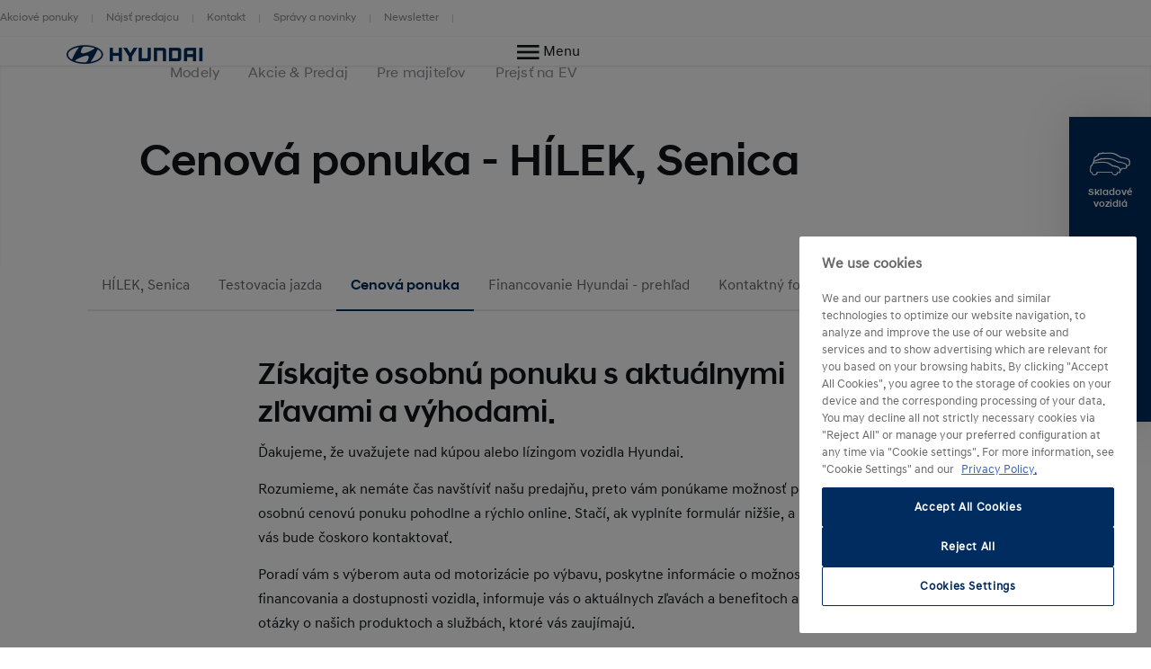

--- FILE ---
content_type: text/html; charset=UTF-8
request_url: https://www.hyundai.com/sk/sk/stranky-dealerov/hilek-senica/cenova-ponuka.html
body_size: 21409
content:
<!DOCTYPE html>
<html lang="sk" prefix="og: http://ogp.me/ns#">

<head>
    <meta charset="UTF-8"/>
    <meta name="viewport" content="width=device-width"/>
    <title>Cenová ponuka - HÍLEK, Senica |
        Hyundai Slovensko</title>

    
        <link rel="shortcut icon" href="/content/dam/hyundai/faviconlogos/favicon.ico" type="image/x-icon"/>
    

    
    <meta name="description" content="Vyžiadajte si cenovú ponuku pre váš Hyundai."/>
    <meta name="template" content="content-page"/>

    <meta name="robots" content="INDEX, FOLLOW"/>
    
        <link rel="canonical" href="https://www.hyundai.com/sk/sk/stranky-dealerov/hilek-senica/cenova-ponuka.html"/>
    

    <link rel="preload" href="/etc.clientlibs/hyundai-wwn3/clientlibs/main/resources/fonts/Hyundai/HyundaiSansHeadPro-Bold.woff2" as="font" crossorigin="anonymous" type="font/woff2"/>
<link rel="preload" href="/etc.clientlibs/hyundai-wwn3/clientlibs/main/resources/fonts/Hyundai/HyundaiSansHeadPro-Bold.woff" as="font" crossorigin="anonymous" type="font/woff"/>
<link rel="preload" href="/etc.clientlibs/hyundai-wwn3/clientlibs/main/resources/fonts/Hyundai/HyundaiSansHeadPro-Medium.woff2" as="font" crossorigin="anonymous" type="font/woff2"/>
<link rel="preload" href="/etc.clientlibs/hyundai-wwn3/clientlibs/main/resources/fonts/Hyundai/HyundaiSansHeadPro-Medium.woff" as="font" crossorigin="anonymous" type="font/woff"/>
<link rel="preload" href="/etc.clientlibs/hyundai-wwn3/clientlibs/main/resources/fonts/Hyundai/HyundaiSansHeadPro-Regular.woff2" as="font" crossorigin="anonymous" type="font/woff2"/>
<link rel="preload" href="/etc.clientlibs/hyundai-wwn3/clientlibs/main/resources/fonts/Hyundai/HyundaiSansHeadPro-Regular.woff" as="font" crossorigin="anonymous" type="font/woff"/>
<link rel="preload" href="/etc.clientlibs/hyundai-wwn3/clientlibs/main/resources/fonts/Hyundai/HyundaiSansHeadPro-Light.woff2" as="font" crossorigin="anonymous" type="font/woff2"/>
<link rel="preload" href="/etc.clientlibs/hyundai-wwn3/clientlibs/main/resources/fonts/Hyundai/HyundaiSansHeadPro-Light.woff" as="font" crossorigin="anonymous" type="font/woff"/>
<link rel="preload" href="/etc.clientlibs/hyundai-wwn3/clientlibs/main/resources/fonts/Hyundai/HyundaiSansTextPro-Bold.woff2" as="font" crossorigin="anonymous" type="font/woff2"/>
<link rel="preload" href="/etc.clientlibs/hyundai-wwn3/clientlibs/main/resources/fonts/Hyundai/HyundaiSansTextPro-Bold.woff" as="font" crossorigin="anonymous" type="font/woff"/>
<link rel="preload" href="/etc.clientlibs/hyundai-wwn3/clientlibs/main/resources/fonts/Hyundai/HyundaiSansTextPro-Medium.woff2" as="font" crossorigin="anonymous" type="font/woff2"/>
<link rel="preload" href="/etc.clientlibs/hyundai-wwn3/clientlibs/main/resources/fonts/Hyundai/HyundaiSansTextPro-Medium.woff" as="font" crossorigin="anonymous" type="font/woff"/>
<link rel="preload" href="/etc.clientlibs/hyundai-wwn3/clientlibs/main/resources/fonts/Hyundai/HyundaiSansTextPro-Regular.woff2" as="font" crossorigin="anonymous" type="font/woff2"/>
<link rel="preload" href="/etc.clientlibs/hyundai-wwn3/clientlibs/main/resources/fonts/Hyundai/HyundaiSansTextPro-Regular.woff" as="font" crossorigin="anonymous" type="font/woff"/>
<link rel="preload" href="/etc.clientlibs/hyundai-wwn3/clientlibs/main/resources/fonts/Hyundai/necounter.woff?lvcfew" as="font" crossorigin="anonymous" type="font/woff"/>
    <link rel="preload" href="/etc.clientlibs/hyundai-wwn3/clientlibs/main/resources/fonts/iconfont/iconfont1.0.231-SNAPSHOT.woff2" as="font" crossorigin="anonymous" type="font/woff2"/>
<link rel="preload" href="/etc.clientlibs/hyundai-wwn3/clientlibs/main/resources/fonts/iconfont/iconfont1.0.231-SNAPSHOT.woff" as="font" crossorigin="anonymous" type="font/woff"/>


    
        
            <link rel="alternate" href="https://www.hyundai.com/sk/sk/stranky-dealerov/hilek-senica/cenova-ponuka.html" hreflang="sk-SK"/>
        
    
    
        <!-- Speed Kit Script -->
        <script src="https://hyundai.app.baqend.com/v1/speedkit/install.js?d=production" async crossorigin="anonymous"></script>
        <!-- End Speed Kit Script -->
    
    
        
        
    
    
<meta property="og:title" content="Cenová ponuka - HÍLEK, Senica"/>
<meta property="og:url" content="https://www.hyundai.com/sk/sk/stranky-dealerov/hilek-senica/cenova-ponuka.html"/>
<meta property="og:type" content="website"/>
<meta property="og:site_name" content="Hyundai"/>
<meta property="og:image" content="https://www.hyundai.com/sk/sk/stranky-dealerov/hilek-senica/cenova-ponuka.thumb.800.480.png?ck=1720704203"/>
<meta property="og:description" content="Vyžiadajte si cenovú ponuku pre váš Hyundai."/>

    



    <link rel="stylesheet" href="/etc.clientlibs/hyundai-wwn3/clientlibs/react-gatsby.f271828482bd7a998b16ee0b037cbcf5.css" type="text/css">
<link rel="stylesheet" href="/etc.clientlibs/hyundai-wwn3/clientlibs/main.cdfeabb1421d09260ca92b2c8981825e.css" type="text/css">



    <script async defer src="/etc.clientlibs/clientlibs/granite/jquery/granite/csrf.a9dcac4698709ca8e1cbc88363cf0793.js"></script>



    
    
    

    
    
    
    

    
    
        <script src="https://cdn.cookielaw.org/scripttemplates/otSDKStub.js" type="text/javascript" charset="UTF-8" data-domain-script="36c97b04-2a1e-4996-ae1a-3e03f2758b68"></script>
    
    <script>
        window.config = window.config || {};
        window.DY = window.DY || {};
        window.pageLoadData = window.pageLoadData || {};
    </script>
    <script>
        function create_UUID() {
            var dt = new Date().getTime();
            var uuid = 'xxxxxxxx-xxxx-4xxx-yxxx-xxxxxxxxxxxx'.replace(/[xy]/g, function (c) {
                var r = (dt + Math.random() * 16) % 16 | 0;
                dt = Math.floor(dt / 16);
                return (c == 'x' ? r : (r & 0x3 | 0x8)).toString(16);
            });
            return uuid;
        }

        if (typeof (Storage) !== "undefined") {
            if (!sessionStorage.getItem("gtmSession")) {
                sessionStorage.setItem("gtmSession", create_UUID());
            }
            window.gtmSession = sessionStorage.getItem("gtmSession");
        } else {
            console.log("Browser does not support session storage");
        }
        var linkingId = create_UUID();
        if (typeof dataLayer === "undefined") {
            var dataLayer = [{
                page: {
                    pageInfo: {
                        pageDomain: 'sk',
                        pageType: 'Content Page',
                        pageName: 'cenova\u002Dponuka'
                    }
                },
                category: {
                    siteSelection: 'undefined'
                }
            }]
        }
    </script>
    <script> window.pageLoadData = {environment:{type:"Production",country:"sk",currency:"EUR",datalayerVersion:"2.0"},page:{name:"cenova-ponuka",type:"Content",contentType:"Content Page",language:"sk",application:{name:"WWN",version:"3.0"}}}; </script>
		
			<script src="/etc.clientlibs/hyundai-wwn3/clientlibs/tracking-onload.a6fa7b9776b19c5ac3fd9dae4d0213c1.js"></script>
<script src="/etc.clientlibs/hyundai-wwn3/clientlibs/external-tracking.00cd79a93e755c584dbbff3c956d5eb8.js"></script>

		
    
        <!-- Google Tag Manager --> <script>(function(w,d,s,l,i){w[l]=w[l]||[];w[l].push({'gtm.start': new Date().getTime(),event:'gtm.js'});var f=d.getElementsByTagName(s)[0], j=d.createElement(s),dl=l!='dataLayer'?'&l='+l:'';j.async=true;j.src= 'https://www.googletagmanager.com/gtm.js?id='+i+dl;f.parentNode.insertBefore(j,f); })(window,document,'script','dataLayer','GTM-KDFR6C4');</script> <!-- End Google Tag Manager -->
        
    
    
        
            
            <link rel="preconnect" href="//cdn-eu.dynamicyield.com"/>
            <link rel="preconnect" href="//st-eu.dynamicyield.com"/>
            <link rel="preconnect" href="//rcom-eu.dynamicyield.com"/>
            <link rel="dns-prefetch" href="//cdn-eu.dynamicyield.com"/>
            <link rel="dns-prefetch" href="//st-eu.dynamicyield.com"/>
            <link rel="dns-prefetch" href="//rcom-eu.dynamicyield.com"/>
            
    
<script src="/etc.clientlibs/hyundai-wwn3/clientlibs/dynamic-yeld.eede7376ffea89fe476639de01db894d.js"></script>



            <script type="text/javascript"> window.DY = window.DY || {}; DY.recommendationContext = { type: "OTHER", lng: 'sk_SK' }; </script>
            
            <script src="//cdn-eu.dynamicyield.com/api/9879971/api_dynamic.js" type="text/javascript"></script>
            <script src="//cdn-eu.dynamicyield.com/api/9879971/api_static.js" type="text/javascript"></script>
        
    
    

    
    
        
    
</head>


<body class="page basicpage page--mode-publish" data-js-item="tag-body" data-gr-c-s-loaded="true" data-nc="Tracking" data-astara='{"enableAstara":false,"pageTemplate":"Content Page"}' data-labels='{
            "openInNewWindowLabel":"opens in new window",
            "fieldRequiredLabel":"Mandatory Field"
        }'>



    





<div class="r-page has-flyout-navigation" data-site-switch="{&#34;country&#34;:&#34;sk&#34;,&#34;siteSwitchItems&#34;:[],&#34;apiKey&#34;:&#34;LHoJPvfyJSAtKzF2522VdlUtyBFAQlW_aJf4Z0d-2Js&#34;}">
    

    
    

    
    <nav class="c-skip-nav" role="navigation">
        <a href="#r-main" class="skip-nav__tomain">Skip to main content </a>

        <ul class="skip-nav__list">
            <li class="skip-nav__list-item">
                <a href="#action-bar" class="skip-nav__link" data-js-atom="skipnav">Action Bar</a>
            </li>
        
            <li class="skip-nav__list-item">
                <a href="#nezavazna-cenova-ponuka" class="skip-nav__link" data-js-atom="skipnav">Nezáväzná cenová ponuka</a>
            </li>
        
            <li class="skip-nav__list-item">
                <a href="#footer-linklist" class="skip-nav__link" data-js-atom="skipnav">Footer Link List</a>
            </li>
        
            <li class="skip-nav__list-item">
                <a href="#footer-social-media" class="skip-nav__link" data-js-atom="skipnav">Social Media</a>
            </li>
        </ul>

    </nav>




    
        <header class="r-header ">
            
            
            
            
  <div class="meta-navigation" data-css="c-meta-navigation">
    <div class="meta-navigation__content is-container">
      <ul class="meta-navigation__link-list" data-js-item="meta-nav">
        <li class="meta-navigation__link-list-item">
          <a href="/sk/sk/aktualna-ponuka/akciove-ponuky.html" class="meta-navigation__link">
            Akciové ponuky
          </a>
        </li>
      
        <li class="meta-navigation__link-list-item">
          <a href="/sk/sk/o-znacke/kontakt/N%C3%A1js%C5%A5%20predajcu.html" class="meta-navigation__link">
            Nájsť predajcu
          </a>
        </li>
      
        <li class="meta-navigation__link-list-item">
          <a href="/sk/sk/o-znacke/kontakt/kontaktny-formular.html" class="meta-navigation__link">
            Kontakt
          </a>
        </li>
      
        <li class="meta-navigation__link-list-item">
          <a href="https://www.hyundai.news/sk.html" class="meta-navigation__link">
            Správy a novinky
          </a>
        </li>
      
        <li class="meta-navigation__link-list-item">
          <a href="/sk/sk/o-znacke/kontakt/newsletter.html" class="meta-navigation__link">
            Newsletter
          </a>
        </li>
      </ul>
    
    </div>
  </div>

            
  
  
  
    <div class="c-header--default is-container" data-css="c-header">
        <div class="u-grid-row header-wrapper">
            <div class="u-grid-col is-col-mobile-12 is-col-tablet-12 is-col-desktop-2 is-col-desktop-large-2 contains-logo">
                
    
    <div class="header__logo">
        <div class="c-logo--default" data-css="c-logo">
            <a class="logo__link" href="/sk/sk.html" title="Hlavná stránka">
                <span class="font-icon is-font-icon-hyundai-logo-desktop">
                    <span class="logo__text">Hlavná stránka</span>
                </span>
            </a>
        </div>
    </div>

            </div>
            <div class="u-grid-col is-col-mobile-12 is-col-tablet-12 is-col-desktop-7 is-col-desktop-large-7 contains-navigation">
                
                
                
    
    


                
    
  
  
  <div class="c-navigation--default" data-css='c-header-flyout-navigation' data-js-item='header-flyout-navigation'>
    <nav class="navigation__list">
      <ul class="c-list--header-nav" data-css="c-list">
        
  
  <li class="list__item flyout-wrapper">
    <a href="#flyout-modely" class="list__link " target="_self" title="Modely" aria-controls="flyout-modely">
      <span class="list__item-text">Modely</span>
    </a>
    <div data-css="u-flyout" id="flyout-modely">
      <section class="u-section is-container" data-css="u-section">
        <div class="section__content is-container">
          
    <div class="is-grid-row">
        <div class="is-grid-col is-col-mobile-12 is-col-tablet-12 is-col-desktop-4 is-col-desktop-large-3 is-col-desktop-large-offset-2">
            <ul class="flyout-linklist__list flyout__common-links">
                <li class="flyout-linklist__list-item">
                    <a class="flyout-linklist__link" href="/sk/sk/modely.html">Všetky modely</a>
                </li>
            
                <li class="flyout-linklist__list-item">
                    <a class="flyout-linklist__link" href="/sk/sk/modely/male-kompaktne.html">Malé &amp; Kompaktné</a>
                </li>
            
                <li class="flyout-linklist__list-item">
                    <a class="flyout-linklist__link" href="/sk/sk/modely/suv.html">SUV</a>
                </li>
            
                <li class="flyout-linklist__list-item">
                    <a class="flyout-linklist__link" href="/sk/sk/modely/hybridne.html">Hybrid &amp; Plug-in Hybrid</a>
                </li>
            
                <li class="flyout-linklist__list-item">
                    <a class="flyout-linklist__link" href="/sk/sk/modely/elektricke.html">Elektrické</a>
                </li>
            
                <li class="flyout-linklist__list-item">
                    <a class="flyout-linklist__link" href="/sk/sk/modely/sportove.html">Športové</a>
                </li>
            </ul>
            
    

        </div>
        <div class="is-grid-col is-col-mobile-12 is-col-tablet-12 is-col-desktop-4 is-col-desktop-large-3">
            <ul class="flyout-linklist__list flyout__action-links">
                <li class="flyout-linklist__list-item">
                    <a href="/sk/sk/predaj/kupa-vozidla/konfigurator.html" target="_self" class="flyout-linklist__link" title="Vyskladajte si auto podľa svojich predstáv">
                        <span aria-hidden="true" class="flyout-linklist__item-icon is-font-icon-configurator"></span>
                        <span class="flyout-linklist__item-text">Vyskladať vozidlo</span>
                    </a>
                </li>
            
                <li class="flyout-linklist__list-item">
                    <a href="/sk/sk/predaj/kupa-vozidla/skladove-vozidla.html" target="_self" class="flyout-linklist__link" title="Pozrite si ponuku skladových vozidiel">
                        <span aria-hidden="true" class="flyout-linklist__item-icon is-font-icon-stock-locator"></span>
                        <span class="flyout-linklist__item-text">Vybrať zo skladu</span>
                    </a>
                </li>
            
                <li class="flyout-linklist__list-item">
                    <a href="/sk/sk/sluzby/online-sluzby/testovacia-jazda.html" target="_self" class="flyout-linklist__link" title="Vyskúšajte nezáväzne u najbližšieho predajcu">
                        <span aria-hidden="true" class="flyout-linklist__item-icon is-font-icon-test-drive"></span>
                        <span class="flyout-linklist__item-text">Rezervovať jazdu</span>
                    </a>
                </li>
            </ul>
            
    

        </div>
        <div class="is-grid-col is-col-mobile-12 is-col-tablet-12 is-col-desktop-4 is-col-desktop-large-3">
            

    <div class="c-picture-text--external-features" data-css="c-picture-text">
        
        <a class="picture-text__link" href="/sk/sk/aktualna-ponuka/akciove-ponuky.html" title="Stránka akciových ponúk" target="_self">
            

            <div class="picture-text__picture-wrapper">
                
    

    

    
        <picture class="c-picture--disclaimer is-picture-full-width lazyload" data-css="c-picture">
            <source data-srcset=" https://dmassets.hyundai.com/is/image/hyundaiautoever/Range+Image+Generator:16x9?wid=160&amp;hei=90&amp;fit=wrap,1 160w,  https://dmassets.hyundai.com/is/image/hyundaiautoever/Range+Image+Generator:16x9?wid=320&amp;hei=180&amp;fit=wrap,1 320w,  https://dmassets.hyundai.com/is/image/hyundaiautoever/Range+Image+Generator:16x9?wid=480&amp;hei=270&amp;fit=wrap,1 480w,  https://dmassets.hyundai.com/is/image/hyundaiautoever/Range+Image+Generator:16x9?wid=640&amp;hei=360&amp;fit=wrap,1 640w,  https://dmassets.hyundai.com/is/image/hyundaiautoever/Range+Image+Generator:16x9?wid=800&amp;hei=450&amp;fit=wrap,1 800w,  https://dmassets.hyundai.com/is/image/hyundaiautoever/Range+Image+Generator:16x9?wid=960&amp;hei=540&amp;fit=wrap,1 960w,  https://dmassets.hyundai.com/is/image/hyundaiautoever/Range+Image+Generator:16x9?wid=1120&amp;hei=630&amp;fit=wrap,1 1120w,  https://dmassets.hyundai.com/is/image/hyundaiautoever/Range+Image+Generator:16x9?wid=1280&amp;hei=720&amp;fit=wrap,1 1280w,  https://dmassets.hyundai.com/is/image/hyundaiautoever/Range+Image+Generator:16x9?wid=1440&amp;hei=810&amp;fit=wrap,1 1440w,  https://dmassets.hyundai.com/is/image/hyundaiautoever/Range+Image+Generator:16x9?wid=1600&amp;hei=900&amp;fit=wrap,1 1600w,  https://dmassets.hyundai.com/is/image/hyundaiautoever/Range+Image+Generator:16x9?wid=1760&amp;hei=990&amp;fit=wrap,1 1760w,  https://dmassets.hyundai.com/is/image/hyundaiautoever/Range+Image+Generator:16x9?wid=1920&amp;hei=1080&amp;fit=wrap,1 1920w,  https://dmassets.hyundai.com/is/image/hyundaiautoever/Range+Image+Generator:16x9?wid=2080&amp;hei=1170&amp;fit=wrap,1 2080w,  https://dmassets.hyundai.com/is/image/hyundaiautoever/Range+Image+Generator:16x9?wid=2240&amp;hei=1260&amp;fit=wrap,1 2240w,  https://dmassets.hyundai.com/is/image/hyundaiautoever/Range+Image+Generator:16x9?wid=2400&amp;hei=1350&amp;fit=wrap,1 2400w,  https://dmassets.hyundai.com/is/image/hyundaiautoever/Range+Image+Generator:16x9?wid=2560&amp;hei=1440&amp;fit=wrap,1 2560w,  https://dmassets.hyundai.com/is/image/hyundaiautoever/Range+Image+Generator:16x9?wid=2720&amp;hei=1530&amp;fit=wrap,1 2720w,  https://dmassets.hyundai.com/is/image/hyundaiautoever/Range+Image+Generator:16x9?wid=2880&amp;hei=1620&amp;fit=wrap,1 2880w,  https://dmassets.hyundai.com/is/image/hyundaiautoever/Range+Image+Generator:16x9?wid=3040&amp;hei=1710&amp;fit=wrap,1 3040w,  https://dmassets.hyundai.com/is/image/hyundaiautoever/Range+Image+Generator:16x9?wid=3200&amp;hei=1800&amp;fit=wrap,1 3200w,  https://dmassets.hyundai.com/is/image/hyundaiautoever/Range+Image+Generator:lazy?wid=20&amp;hei=20&amp;fit=fit,1 20w" sizes="(min-width: 1387px) 50vw, 100vw"/>
            <img class="picture__image lazyload" src="https://dmassets.hyundai.com/is/image/hyundaiautoever/Range+Image+Generator" alt="Hyundai, chcem ťa!" width="400" height="225"/>
        </picture>
    

    
    
    



                <div class="picture-text__disclaimer">
                    
    <div class="c-text--disclaimer is-fs-disclaimer is-fc-grey-1000  " data-css="c-text">
        
        
        
    </div>

                </div>
            </div>
            <div class="picture-text__text-wrapper">
                <div class="picture-text__text">
                    <div class="c-text--default is-h-center" data-css="c-text">
                        <p class="text__headline-main is-fc-hyundai-blue has-h4-styles">
                            Hyundai, chcem ťa!
                            
                                
    

                            
                        </p>
                        <p class="text__copy is-fc-black is-fw-meta">
                            Objavte akciové zľavy, ktoré si zamilujete.
                            
    

                        </p>
                        
                        
                        
                        
                    </div>
                </div>
            </div>
        </a>
    </div>


            
        </div>
    </div>

        </div>
      </section>
    </div>
    
  <div class="flyout-close-button__wrapper" data-css="u-section">
    <div class="section__content is-container">
      <div class="is-grid-row">
        <div class="is-grid-col is-col-mobile-1 is-col-mobile-offset-11">
          <button class="flyout-close-button">
            <span class="font-icon is-font-icon-close">
              <span class="icon-text">Close Menu</span>
            </span>
          </button>
        </div>
      </div>
    </div>
  </div>

  </li>

        
  
  <li class="list__item flyout-wrapper">
    <a href="#flyout-akciepredaj" class="list__link " target="_self" title="Akcie &amp; Predaj" aria-controls="flyout-akciepredaj">
      <span class="list__item-text">Akcie &amp; Predaj</span>
    </a>
    <div data-css="u-flyout" id="flyout-akciepredaj">
      <section class="u-section is-container" data-css="u-section">
        <div class="section__content is-container">
          
    <div class="is-grid-row">
        <div class="is-grid-col is-col-mobile-12 is-col-tablet-12 is-col-desktop-4 is-col-desktop-large-3 is-col-desktop-large-offset-2">
            <ul class="flyout-linklist__list flyout__common-links">
                <li class="flyout-linklist__list-item">
                    <a class="flyout-linklist__link" href="/sk/sk/aktualna-ponuka/akciove-ponuky.html">Akciové ponuky</a>
                </li>
            
                <li class="flyout-linklist__list-item">
                    <a class="flyout-linklist__link" href="/sk/sk/predaj/financovanie/prehlad-financovania.html">Možnosti financovania</a>
                </li>
            
                <li class="flyout-linklist__list-item">
                    <a class="flyout-linklist__link" href="https://jazdene.hyundai.sk">Jazdené &amp; Predvádzacie vozidlá</a>
                </li>
            
                <li class="flyout-linklist__list-item">
                    <a class="flyout-linklist__link" href="/sk/sk/predaj/kontakty/autorizovane-predajne.html">Nájsť predajcu</a>
                </li>
            
                <li class="flyout-linklist__list-item">
                    <a class="flyout-linklist__link" href="/sk/sk/predaj/cenniky/cenniky-a-katalogy.html">Cenníky &amp; Katalógy</a>
                </li>
            
                <li class="flyout-linklist__list-item">
                    <a class="flyout-linklist__link" href="/sk/sk/predaj/pre-firmy/fleetovy-predaj.html">Fleetový predaj</a>
                </li>
            </ul>
            
    

        </div>
        <div class="is-grid-col is-col-mobile-12 is-col-tablet-12 is-col-desktop-4 is-col-desktop-large-3">
            <ul class="flyout-linklist__list flyout__action-links">
                <li class="flyout-linklist__list-item">
                    <a href="/sk/sk/sluzby/online-sluzby/cenova-ponuka.html" target="_self" class="flyout-linklist__link" title="Nezáväzná cenová ponuka">
                        <span aria-hidden="true" class="flyout-linklist__item-icon is-font-icon-quote"></span>
                        <span class="flyout-linklist__item-text">Vyžiadať cenovú ponuku</span>
                    </a>
                </li>
            
                <li class="flyout-linklist__list-item">
                    <a href="/sk/sk/predaj/kupa-vozidla/skladove-vozidla.html" target="_self" class="flyout-linklist__link" title="Pozrite si ponuku skladových vozidiel">
                        <span aria-hidden="true" class="flyout-linklist__item-icon is-font-icon-stock-locator"></span>
                        <span class="flyout-linklist__item-text">Vybrať zo skladu</span>
                    </a>
                </li>
            
                <li class="flyout-linklist__list-item">
                    <a href="/sk/sk/sluzby/online-predaj/clicktobuy.html" target="_self" class="flyout-linklist__link" title="Kúpte nové auto z pohodlia domova.">
                        <span aria-hidden="true" class="flyout-linklist__item-icon is-font-icon-renting"></span>
                        <span class="flyout-linklist__item-text">Kúpiť online</span>
                    </a>
                </li>
            </ul>
            
    

        </div>
        <div class="is-grid-col is-col-mobile-12 is-col-tablet-12 is-col-desktop-4 is-col-desktop-large-3">
            

    <div class="c-picture-text--external-features" data-css="c-picture-text">
        
        <a class="picture-text__link" href="/sk/sk/aktualna-ponuka/akciove-ponuky.html" title="Akcia Hyundai" target="_self">
            

            <div class="picture-text__picture-wrapper">
                
    

    

    
        <picture class="c-picture--disclaimer is-picture-full-width lazyload" data-css="c-picture">
            <source data-srcset=" https://dmassets.hyundai.com/is/image/hyundaiautoever/i20_bublina:16x9?wid=160&amp;hei=90&amp;fit=wrap,1 160w,  https://dmassets.hyundai.com/is/image/hyundaiautoever/i20_bublina:16x9?wid=320&amp;hei=180&amp;fit=wrap,1 320w,  https://dmassets.hyundai.com/is/image/hyundaiautoever/i20_bublina:16x9?wid=480&amp;hei=270&amp;fit=wrap,1 480w,  https://dmassets.hyundai.com/is/image/hyundaiautoever/i20_bublina:16x9?wid=640&amp;hei=360&amp;fit=wrap,1 640w,  https://dmassets.hyundai.com/is/image/hyundaiautoever/i20_bublina:16x9?wid=800&amp;hei=450&amp;fit=wrap,1 800w,  https://dmassets.hyundai.com/is/image/hyundaiautoever/i20_bublina:16x9?wid=960&amp;hei=540&amp;fit=wrap,1 960w,  https://dmassets.hyundai.com/is/image/hyundaiautoever/i20_bublina:16x9?wid=1120&amp;hei=630&amp;fit=wrap,1 1120w,  https://dmassets.hyundai.com/is/image/hyundaiautoever/i20_bublina:16x9?wid=1280&amp;hei=720&amp;fit=wrap,1 1280w,  https://dmassets.hyundai.com/is/image/hyundaiautoever/i20_bublina:16x9?wid=1440&amp;hei=810&amp;fit=wrap,1 1440w,  https://dmassets.hyundai.com/is/image/hyundaiautoever/i20_bublina:16x9?wid=1600&amp;hei=900&amp;fit=wrap,1 1600w,  https://dmassets.hyundai.com/is/image/hyundaiautoever/i20_bublina:16x9?wid=1760&amp;hei=990&amp;fit=wrap,1 1760w,  https://dmassets.hyundai.com/is/image/hyundaiautoever/i20_bublina:16x9?wid=1920&amp;hei=1080&amp;fit=wrap,1 1920w,  https://dmassets.hyundai.com/is/image/hyundaiautoever/i20_bublina:16x9?wid=2080&amp;hei=1170&amp;fit=wrap,1 2080w,  https://dmassets.hyundai.com/is/image/hyundaiautoever/i20_bublina:16x9?wid=2240&amp;hei=1260&amp;fit=wrap,1 2240w,  https://dmassets.hyundai.com/is/image/hyundaiautoever/i20_bublina:16x9?wid=2400&amp;hei=1350&amp;fit=wrap,1 2400w,  https://dmassets.hyundai.com/is/image/hyundaiautoever/i20_bublina:16x9?wid=2560&amp;hei=1440&amp;fit=wrap,1 2560w,  https://dmassets.hyundai.com/is/image/hyundaiautoever/i20_bublina:16x9?wid=2720&amp;hei=1530&amp;fit=wrap,1 2720w,  https://dmassets.hyundai.com/is/image/hyundaiautoever/i20_bublina:16x9?wid=2880&amp;hei=1620&amp;fit=wrap,1 2880w,  https://dmassets.hyundai.com/is/image/hyundaiautoever/i20_bublina:16x9?wid=3040&amp;hei=1710&amp;fit=wrap,1 3040w,  https://dmassets.hyundai.com/is/image/hyundaiautoever/i20_bublina:16x9?wid=3200&amp;hei=1800&amp;fit=wrap,1 3200w,  https://dmassets.hyundai.com/is/image/hyundaiautoever/i20_bublina:lazy?wid=20&amp;hei=20&amp;fit=fit,1 20w" sizes="(min-width: 1387px) 50vw, 100vw"/>
            <img class="picture__image lazyload" src="https://dmassets.hyundai.com/is/image/hyundaiautoever/i20_bublina" alt="Otestujte naše hviezdy a získajte zľavu až 1000€" width="400" height="225"/>
        </picture>
    

    
    
    



                <div class="picture-text__disclaimer">
                    
    <div class="c-text--disclaimer is-fs-disclaimer is-fc-grey-1000  " data-css="c-text">
        
        
        
    </div>

                </div>
            </div>
            <div class="picture-text__text-wrapper">
                <div class="picture-text__text">
                    <div class="c-text--default is-h-center" data-css="c-text">
                        <p class="text__headline-main is-fc-hyundai-blue has-h4-styles">
                            Hyundai, chcem ťa!
                            
                                
    

                            
                        </p>
                        <p class="text__copy is-fc-black is-fw-meta">
                            Akciové zľavy, ktoré si zamilujete.
                            
    

                        </p>
                        
                        
                        
                        
                    </div>
                </div>
            </div>
        </a>
    </div>


            
        </div>
    </div>

        </div>
      </section>
    </div>
    
  <div class="flyout-close-button__wrapper" data-css="u-section">
    <div class="section__content is-container">
      <div class="is-grid-row">
        <div class="is-grid-col is-col-mobile-1 is-col-mobile-offset-11">
          <button class="flyout-close-button">
            <span class="font-icon is-font-icon-close">
              <span class="icon-text">Close Menu</span>
            </span>
          </button>
        </div>
      </div>
    </div>
  </div>

  </li>

        
  
  <li class="list__item flyout-wrapper">
    <a href="#flyout-premajitelov" class="list__link " target="_self" title="Pre majiteľov" aria-controls="flyout-premajitelov">
      <span class="list__item-text">Pre majiteľov</span>
    </a>
    <div data-css="u-flyout" id="flyout-premajitelov">
      <section class="u-section is-container" data-css="u-section">
        <div class="section__content is-container">
          
    <div class="is-grid-row">
        <div class="is-grid-col is-col-mobile-12 is-col-tablet-12 is-col-desktop-4 is-col-desktop-large-3 is-col-desktop-large-offset-2">
            <ul class="flyout-linklist__list flyout__common-links">
                <li class="flyout-linklist__list-item">
                    <a class="flyout-linklist__link" href="/sk/sk/sluzby/dalsie-sluzby/objavte-myhyundai.html">Aplikácia myHyundai</a>
                </li>
            
                <li class="flyout-linklist__list-item">
                    <a class="flyout-linklist__link" href="/sk/sk/servis-a-prislusenstvo/servis/preco-servis-hyundai.html">Servis &amp; Údržba</a>
                </li>
            
                <li class="flyout-linklist__list-item">
                    <a class="flyout-linklist__link" href="/sk/sk/servis-a-prislusenstvo/servis/sluzby-pre-majitelov.html">Služby pre majiteľov</a>
                </li>
            
                <li class="flyout-linklist__list-item">
                    <a class="flyout-linklist__link" href="/sk/sk/sluzby/dalsie-sluzby/bluelink-konektivita.html">Bluelink</a>
                </li>
            
                <li class="flyout-linklist__list-item">
                    <a class="flyout-linklist__link" href="/sk/sk/servis-a-prislusenstvo/servis/preco-servis-hyundai/zaruka.html">Záruka</a>
                </li>
            
                <li class="flyout-linklist__list-item">
                    <a class="flyout-linklist__link" href="/sk/sk/servis-a-prislusenstvo/servis/preco-servis-hyundai/prislusenstvo.html">Príslušenstvo</a>
                </li>
            
                <li class="flyout-linklist__list-item">
                    <a class="flyout-linklist__link" href="/sk/sk/servis-a-prislusenstvo/servis/wholesale.html" title="Hyundai Parts Professional ">Hyundai Parts Professional </a>
                </li>
            </ul>
            
    

        </div>
        <div class="is-grid-col is-col-mobile-12 is-col-tablet-12 is-col-desktop-4 is-col-desktop-large-3">
            <ul class="flyout-linklist__list flyout__action-links">
                <li class="flyout-linklist__list-item">
                    <a href="/sk/sk/servis-a-prislusenstvo/kontakty/autorizovane-servisy.html" target="_self" class="flyout-linklist__link">
                        <span aria-hidden="true" class="flyout-linklist__item-icon is-font-icon-find-a-dealer"></span>
                        <span class="flyout-linklist__item-text">Nájsť servis</span>
                    </a>
                </li>
            
                <li class="flyout-linklist__list-item">
                    <a href="/sk/sk/o-znacke/kontakt/kontaktny-formular.html" target="_self" class="flyout-linklist__link">
                        <span aria-hidden="true" class="flyout-linklist__item-icon is-font-icon-contact"></span>
                        <span class="flyout-linklist__item-text">Kontaktný formulár</span>
                    </a>
                </li>
            
                <li class="flyout-linklist__list-item">
                    <a href="/sk/sk/servis-a-prislusenstvo/kontakty/asistencna-sluzba.html" target="_self" class="flyout-linklist__link">
                        <span aria-hidden="true" class="flyout-linklist__item-icon is-font-icon-dealer-service"></span>
                        <span class="flyout-linklist__item-text">Asistenčná služba</span>
                    </a>
                </li>
            </ul>
            
    

        </div>
        <div class="is-grid-col is-col-mobile-12 is-col-tablet-12 is-col-desktop-4 is-col-desktop-large-3">
            

    <div class="c-picture-text--external-features" data-css="c-picture-text">
        
        <a class="picture-text__link" href="/sk/sk/servis-a-prislusenstvo/servisne-akcie/zimna-akcia.html" title="Stránka Servisnej Akcie " target="_self">
            

            <div class="picture-text__picture-wrapper">
                
    

    

    
        <picture class="c-picture--disclaimer is-picture-full-width lazyload" data-css="c-picture">
            <source data-srcset=" https://dmassets.hyundai.com/is/image/hyundaiautoever/Alloy_wheel_Roof_carriers_01-1:16x9?wid=160&amp;hei=90&amp;fit=wrap,1 160w,  https://dmassets.hyundai.com/is/image/hyundaiautoever/Alloy_wheel_Roof_carriers_01-1:16x9?wid=320&amp;hei=180&amp;fit=wrap,1 320w,  https://dmassets.hyundai.com/is/image/hyundaiautoever/Alloy_wheel_Roof_carriers_01-1:16x9?wid=480&amp;hei=270&amp;fit=wrap,1 480w,  https://dmassets.hyundai.com/is/image/hyundaiautoever/Alloy_wheel_Roof_carriers_01-1:16x9?wid=640&amp;hei=360&amp;fit=wrap,1 640w,  https://dmassets.hyundai.com/is/image/hyundaiautoever/Alloy_wheel_Roof_carriers_01-1:16x9?wid=800&amp;hei=450&amp;fit=wrap,1 800w,  https://dmassets.hyundai.com/is/image/hyundaiautoever/Alloy_wheel_Roof_carriers_01-1:16x9?wid=960&amp;hei=540&amp;fit=wrap,1 960w,  https://dmassets.hyundai.com/is/image/hyundaiautoever/Alloy_wheel_Roof_carriers_01-1:16x9?wid=1120&amp;hei=630&amp;fit=wrap,1 1120w,  https://dmassets.hyundai.com/is/image/hyundaiautoever/Alloy_wheel_Roof_carriers_01-1:16x9?wid=1280&amp;hei=720&amp;fit=wrap,1 1280w,  https://dmassets.hyundai.com/is/image/hyundaiautoever/Alloy_wheel_Roof_carriers_01-1:16x9?wid=1440&amp;hei=810&amp;fit=wrap,1 1440w,  https://dmassets.hyundai.com/is/image/hyundaiautoever/Alloy_wheel_Roof_carriers_01-1:16x9?wid=1600&amp;hei=900&amp;fit=wrap,1 1600w,  https://dmassets.hyundai.com/is/image/hyundaiautoever/Alloy_wheel_Roof_carriers_01-1:16x9?wid=1760&amp;hei=990&amp;fit=wrap,1 1760w,  https://dmassets.hyundai.com/is/image/hyundaiautoever/Alloy_wheel_Roof_carriers_01-1:16x9?wid=1920&amp;hei=1080&amp;fit=wrap,1 1920w,  https://dmassets.hyundai.com/is/image/hyundaiautoever/Alloy_wheel_Roof_carriers_01-1:16x9?wid=2080&amp;hei=1170&amp;fit=wrap,1 2080w,  https://dmassets.hyundai.com/is/image/hyundaiautoever/Alloy_wheel_Roof_carriers_01-1:16x9?wid=2240&amp;hei=1260&amp;fit=wrap,1 2240w,  https://dmassets.hyundai.com/is/image/hyundaiautoever/Alloy_wheel_Roof_carriers_01-1:16x9?wid=2400&amp;hei=1350&amp;fit=wrap,1 2400w,  https://dmassets.hyundai.com/is/image/hyundaiautoever/Alloy_wheel_Roof_carriers_01-1:16x9?wid=2560&amp;hei=1440&amp;fit=wrap,1 2560w,  https://dmassets.hyundai.com/is/image/hyundaiautoever/Alloy_wheel_Roof_carriers_01-1:16x9?wid=2720&amp;hei=1530&amp;fit=wrap,1 2720w,  https://dmassets.hyundai.com/is/image/hyundaiautoever/Alloy_wheel_Roof_carriers_01-1:16x9?wid=2880&amp;hei=1620&amp;fit=wrap,1 2880w,  https://dmassets.hyundai.com/is/image/hyundaiautoever/Alloy_wheel_Roof_carriers_01-1:16x9?wid=3040&amp;hei=1710&amp;fit=wrap,1 3040w,  https://dmassets.hyundai.com/is/image/hyundaiautoever/Alloy_wheel_Roof_carriers_01-1:16x9?wid=3200&amp;hei=1800&amp;fit=wrap,1 3200w,  https://dmassets.hyundai.com/is/image/hyundaiautoever/Alloy_wheel_Roof_carriers_01-1:lazy?wid=20&amp;hei=20&amp;fit=fit,1 20w" sizes="(min-width: 1387px) 50vw, 100vw"/>
            <img class="picture__image lazyload" src="https://dmassets.hyundai.com/is/image/hyundaiautoever/Alloy_wheel_Roof_carriers_01-1" alt="Zimna servisna akcia" width="400" height="225"/>
        </picture>
    

    
    
    



                <div class="picture-text__disclaimer">
                    
    <div class="c-text--disclaimer is-fs-disclaimer is-fc-grey-1000  " data-css="c-text">
        
        
        
    </div>

                </div>
            </div>
            <div class="picture-text__text-wrapper">
                <div class="picture-text__text">
                    <div class="c-text--default is-h-center" data-css="c-text">
                        <p class="text__headline-main is-fc-hyundai-blue has-h4-styles">
                            Pripravte svoj Hyundai na zimu
                            
                                
    

                            
                        </p>
                        <p class="text__copy is-fc-black is-fw-meta">
                            Využite zimnú servisnú akciu na originálne príslušenstvo Hyundai.
                            
    

                        </p>
                        
                        
                        
                        
                    </div>
                </div>
            </div>
        </a>
    </div>


            
        </div>
    </div>

        </div>
      </section>
    </div>
    
  <div class="flyout-close-button__wrapper" data-css="u-section">
    <div class="section__content is-container">
      <div class="is-grid-row">
        <div class="is-grid-col is-col-mobile-1 is-col-mobile-offset-11">
          <button class="flyout-close-button">
            <span class="font-icon is-font-icon-close">
              <span class="icon-text">Close Menu</span>
            </span>
          </button>
        </div>
      </div>
    </div>
  </div>

  </li>

        
  
  <li class="list__item flyout-wrapper">
    <a href="#flyout-prejstnaev" class="list__link " target="_self" title="Prejsť na EV" aria-controls="flyout-prejstnaev">
      <span class="list__item-text">Prejsť na EV</span>
    </a>
    <div data-css="u-flyout" id="flyout-prejstnaev">
      <section class="u-section is-container" data-css="u-section">
        <div class="section__content is-container">
          
    <div class="is-grid-row">
        <div class="is-grid-col is-col-mobile-12 is-col-tablet-12 is-col-desktop-4 is-col-desktop-large-3 is-col-desktop-large-offset-2">
            <ul class="flyout-linklist__list flyout__common-links">
                <li class="flyout-linklist__list-item">
                    <a class="flyout-linklist__link" href="/sk/sk/modely/elektricke.html">Prehľad elektrických vozidiel</a>
                </li>
            
                <li class="flyout-linklist__list-item">
                    <a class="flyout-linklist__link" href="/sk/sk/o-znacke/nase-vozidla/powertrains/pohon-na-bateriu.html">Elektrický pohon</a>
                </li>
            
                <li class="flyout-linklist__list-item">
                    <a class="flyout-linklist__link" href="/sk/sk/o-znacke/nase-vozidla/elektromobilita/co-je-to-hybridny-automobil-a-ako-funguje.html">Čo je to Hybrid?</a>
                </li>
            
                <li class="flyout-linklist__list-item">
                    <a class="flyout-linklist__link" href="/sk/sk/o-znacke/nase-vozidla/elektromobilita/co-je-to-plug-in-hybrid-a-preco-je-taky-oblubeny.html">Čo je to Plug-in Hybrid?</a>
                </li>
            
                <li class="flyout-linklist__list-item">
                    <a class="flyout-linklist__link" href="/sk/sk/o-znacke/nase-vozidla/elektromobilita/kolko-vydrzia-baterie-pre-elektromobily-a-budete-ich-musiet-menit.html">Životnosť batérií</a>
                </li>
            </ul>
            
    

        </div>
        <div class="is-grid-col is-col-mobile-12 is-col-tablet-12 is-col-desktop-4 is-col-desktop-large-3">
            <ul class="flyout-linklist__list flyout__action-links">
                <li class="flyout-linklist__list-item">
                    <a href="/sk/sk/predaj/kupa-vozidla/konfigurator.html" target="_self" class="flyout-linklist__link" title="Vyskladajte si auto podľa svojich predstáv">
                        <span aria-hidden="true" class="flyout-linklist__item-icon is-font-icon-configurator"></span>
                        <span class="flyout-linklist__item-text">Vyskladať vozidlo</span>
                    </a>
                </li>
            
                <li class="flyout-linklist__list-item">
                    <a href="/sk/sk/predaj/kupa-vozidla/skladove-vozidla.html" target="_self" class="flyout-linklist__link" title="Pozrite si ponuku skladových vozidiel">
                        <span aria-hidden="true" class="flyout-linklist__item-icon is-font-icon-stock-locator"></span>
                        <span class="flyout-linklist__item-text">Vybrať zo skladu</span>
                    </a>
                </li>
            
                <li class="flyout-linklist__list-item">
                    <a target="_self" class="flyout-linklist__link">
                        <span aria-hidden="true" class="flyout-linklist__item-icon is-font-icon-livechat"></span>
                        <span class="flyout-linklist__item-text">Chcem poradiť</span>
                    </a>
                </li>
            </ul>
            
    

        </div>
        <div class="is-grid-col is-col-mobile-12 is-col-tablet-12 is-col-desktop-4 is-col-desktop-large-3">
            

    <div class="c-picture-text--external-features" data-css="c-picture-text">
        
        <a class="picture-text__link" href="/sk/sk/modely/ioniq-9.html" title="Stránka modelu IONIQ 9" target="_self">
            

            <div class="picture-text__picture-wrapper">
                
    

    

    
        <picture class="c-picture--disclaimer is-picture-full-width lazyload" data-css="c-picture">
            <source data-srcset=" https://dmassets.hyundai.com/is/image/hyundaiautoever/Hyundai_IONIQ_9_2024_exterior_Charging_FQ:16x9?wid=160&amp;hei=90&amp;fit=wrap,1 160w,  https://dmassets.hyundai.com/is/image/hyundaiautoever/Hyundai_IONIQ_9_2024_exterior_Charging_FQ:16x9?wid=320&amp;hei=180&amp;fit=wrap,1 320w,  https://dmassets.hyundai.com/is/image/hyundaiautoever/Hyundai_IONIQ_9_2024_exterior_Charging_FQ:16x9?wid=480&amp;hei=270&amp;fit=wrap,1 480w,  https://dmassets.hyundai.com/is/image/hyundaiautoever/Hyundai_IONIQ_9_2024_exterior_Charging_FQ:16x9?wid=640&amp;hei=360&amp;fit=wrap,1 640w,  https://dmassets.hyundai.com/is/image/hyundaiautoever/Hyundai_IONIQ_9_2024_exterior_Charging_FQ:16x9?wid=800&amp;hei=450&amp;fit=wrap,1 800w,  https://dmassets.hyundai.com/is/image/hyundaiautoever/Hyundai_IONIQ_9_2024_exterior_Charging_FQ:16x9?wid=960&amp;hei=540&amp;fit=wrap,1 960w,  https://dmassets.hyundai.com/is/image/hyundaiautoever/Hyundai_IONIQ_9_2024_exterior_Charging_FQ:16x9?wid=1120&amp;hei=630&amp;fit=wrap,1 1120w,  https://dmassets.hyundai.com/is/image/hyundaiautoever/Hyundai_IONIQ_9_2024_exterior_Charging_FQ:16x9?wid=1280&amp;hei=720&amp;fit=wrap,1 1280w,  https://dmassets.hyundai.com/is/image/hyundaiautoever/Hyundai_IONIQ_9_2024_exterior_Charging_FQ:16x9?wid=1440&amp;hei=810&amp;fit=wrap,1 1440w,  https://dmassets.hyundai.com/is/image/hyundaiautoever/Hyundai_IONIQ_9_2024_exterior_Charging_FQ:16x9?wid=1600&amp;hei=900&amp;fit=wrap,1 1600w,  https://dmassets.hyundai.com/is/image/hyundaiautoever/Hyundai_IONIQ_9_2024_exterior_Charging_FQ:16x9?wid=1760&amp;hei=990&amp;fit=wrap,1 1760w,  https://dmassets.hyundai.com/is/image/hyundaiautoever/Hyundai_IONIQ_9_2024_exterior_Charging_FQ:16x9?wid=1920&amp;hei=1080&amp;fit=wrap,1 1920w,  https://dmassets.hyundai.com/is/image/hyundaiautoever/Hyundai_IONIQ_9_2024_exterior_Charging_FQ:16x9?wid=2080&amp;hei=1170&amp;fit=wrap,1 2080w,  https://dmassets.hyundai.com/is/image/hyundaiautoever/Hyundai_IONIQ_9_2024_exterior_Charging_FQ:16x9?wid=2240&amp;hei=1260&amp;fit=wrap,1 2240w,  https://dmassets.hyundai.com/is/image/hyundaiautoever/Hyundai_IONIQ_9_2024_exterior_Charging_FQ:16x9?wid=2400&amp;hei=1350&amp;fit=wrap,1 2400w,  https://dmassets.hyundai.com/is/image/hyundaiautoever/Hyundai_IONIQ_9_2024_exterior_Charging_FQ:16x9?wid=2560&amp;hei=1440&amp;fit=wrap,1 2560w,  https://dmassets.hyundai.com/is/image/hyundaiautoever/Hyundai_IONIQ_9_2024_exterior_Charging_FQ:16x9?wid=2720&amp;hei=1530&amp;fit=wrap,1 2720w,  https://dmassets.hyundai.com/is/image/hyundaiautoever/Hyundai_IONIQ_9_2024_exterior_Charging_FQ:16x9?wid=2880&amp;hei=1620&amp;fit=wrap,1 2880w,  https://dmassets.hyundai.com/is/image/hyundaiautoever/Hyundai_IONIQ_9_2024_exterior_Charging_FQ:16x9?wid=3040&amp;hei=1710&amp;fit=wrap,1 3040w,  https://dmassets.hyundai.com/is/image/hyundaiautoever/Hyundai_IONIQ_9_2024_exterior_Charging_FQ:16x9?wid=3200&amp;hei=1800&amp;fit=wrap,1 3200w,  https://dmassets.hyundai.com/is/image/hyundaiautoever/Hyundai_IONIQ_9_2024_exterior_Charging_FQ:lazy?wid=20&amp;hei=20&amp;fit=fit,1 20w" sizes="(min-width: 1387px) 50vw, 100vw"/>
            <img class="picture__image lazyload" src="https://dmassets.hyundai.com/is/image/hyundaiautoever/Hyundai_IONIQ_9_2024_exterior_Charging_FQ" alt width="400" height="225"/>
        </picture>
    

    
    
    



                <div class="picture-text__disclaimer">
                    
    <div class="c-text--disclaimer is-fs-disclaimer is-fc-grey-1000  " data-css="c-text">
        
        
        
    </div>

                </div>
            </div>
            <div class="picture-text__text-wrapper">
                <div class="picture-text__text">
                    <div class="c-text--default is-h-center" data-css="c-text">
                        <p class="text__headline-main is-fc-hyundai-blue has-h4-styles">
                            Hyundai IONIQ 9
                            
                                
    

                            
                        </p>
                        <p class="text__copy is-fc-black is-fw-meta">
                            Spoznajte 3-radové SUV, ktoré vás očarí priestorom.
                            
    

                        </p>
                        
                        
                        
                        
                    </div>
                </div>
            </div>
        </a>
    </div>


            
        </div>
    </div>

        </div>
      </section>
    </div>
    
  <div class="flyout-close-button__wrapper" data-css="u-section">
    <div class="section__content is-container">
      <div class="is-grid-row">
        <div class="is-grid-col is-col-mobile-1 is-col-mobile-offset-11">
          <button class="flyout-close-button">
            <span class="font-icon is-font-icon-close">
              <span class="icon-text">Close Menu</span>
            </span>
          </button>
        </div>
      </div>
    </div>
  </div>

  </li>

      </ul>
    </nav>
  </div>

  


            </div>
            <div class="u-grid-col is-col-mobile-12 is-col-tablet-12 is-col-desktop-3 is-col-desktop-large-3 contains-misc">
                
    

    



                <div class="language-switcher-v1--enabled">
    
    

</div>
                <button class="burger-menu-button" data-js-item="burger-button">
                    <span class="font-icon is-font-icon-burger">
                        <span class="icon-text">Menu</span>
                    </span>
                </button>
            </div>
        </div>
    </div>

  

        </header>
    

    <div class="r-stage"></div>

    <main class="r-main " id="r-main">

        

    
    
    

    




    





    
  <section class="u-section isnt-padding-top" data-js-item="tag-section" data-css="u-section">
    <div class="section__content">
      <div class="u-grid-row is-collapsed">
        <div class="u-grid-col is-col-mobile-12 is-col-tablet-12">
          

          <div class="c-home-stage--home is-dark is-generic-stage" data-css="c-home-stage" data-js-module="stage">
            <div class="c-slider--single c-slider--stage" data-css="c-slider" data-js-module="slider" data-js-options="{&#34;infinite&#34;:false,&#34;autoPlay&#34;:false,&#34;autoPlayInterval&#34;:5000,&#34;dynamicallySetHeight&#34; :true,&#34;visibleItems&#34;:{&#34;mobile&#34;:1,&#34;tablet&#34;:1,&#34;desktop&#34;:1,&#34;desktop-large&#34;:1}}">
              
    
        <div class="slider__accessible-helper" data-js-item="slider-accessible-helper" role="button" tabindex="0">
            <span class="slider__accessible-message-usage-info-mobile">message</span>
            <span class="slider__accessible-message-usage-info-desktop">message</span>
            <span class="slider__accessible-message-last-slide">message</span>
        </div>
    

              <div class="slider__content">
                <div class="slider__list-wrapper" data-js-item="slider-wrapper">
                  <ol class="slider__list" data-js-item="slider-ribbon">
                    
  
  
  
  <li class="slider__item" data-js-item="slider-item" id="home-slide-item-0">
    
    <div class="c-no-image-container">
      <h1 class="no-image-headline is-font-head-medium" data-css="c-text">
        Cenová ponuka - HÍLEK, Senica
      </h1>
      <div class="no-image-headline-sub">
        
      </div>
    </div>
  </li>

                  </ol>
                </div>
              </div>
              
            </div>
          </div>

          

        </div>
      </div>
    </div>
  </section>


    
    

    

    <div class="stage__sub-navigation">
        <div class="c-sub-navigation--default" data-css="c-sub-navigation" data-js-module="sub-navigation" data-js-options='{}'>
            <div class="sub-navigation__sticky-wrapper" data-js-item="subnav-sticky-wrap">

                <div class="sub-navigation__list-wrapper" data-js-item="subnav-list-wrapper">
                    <div class="sub-navigation__scroll-btn is-previous is-font-icon-arrow" data-js-item="sub-nav-previous"></div>
                    <ul class="sub-navigation__list" data-js-item="subnav-list">
                        <li class="sub-navigation__item ">
                            <a data-tracking-data='{"event":"element_click","page":{"type":"tab","label":&quot;HÍLEK, Senica&quot;,"target":&quot;/sk/sk/stranky-dealerov/hilek-senica.html&quot;}}' class="sub-navigation__item-link" href="/sk/sk/stranky-dealerov/hilek-senica.html">HÍLEK, Senica</a>
                        </li>
                    
                        <li class="sub-navigation__item ">
                            <a data-tracking-data='{"event":"element_click","page":{"type":"tab","label":&quot;Testovacia jazda&quot;,"target":&quot;/sk/sk/stranky-dealerov/hilek-senica/testovacia-jazda.html&quot;}}' class="sub-navigation__item-link" href="/sk/sk/stranky-dealerov/hilek-senica/testovacia-jazda.html">Testovacia jazda</a>
                        </li>
                    
                        <li class="sub-navigation__item is-active">
                            <a data-tracking-data='{"event":"element_click","page":{"type":"tab","label":&quot;Cenová ponuka&quot;,"target":&quot;/sk/sk/stranky-dealerov/hilek-senica/cenova-ponuka.html&quot;}}' class="sub-navigation__item-link" href="/sk/sk/stranky-dealerov/hilek-senica/cenova-ponuka.html">Cenová ponuka</a>
                        </li>
                    
                        <li class="sub-navigation__item ">
                            <a data-tracking-data='{"event":"element_click","page":{"type":"tab","label":&quot;Financovanie Hyundai - prehľad&quot;,"target":&quot;/sk/sk/stranky-dealerov/hilek-senica/prehlad-financovania.html&quot;}}' class="sub-navigation__item-link" href="/sk/sk/stranky-dealerov/hilek-senica/prehlad-financovania.html">Financovanie Hyundai - prehľad</a>
                        </li>
                    
                        <li class="sub-navigation__item ">
                            <a data-tracking-data='{"event":"element_click","page":{"type":"tab","label":&quot;Kontaktný formulár&quot;,"target":&quot;/sk/sk/stranky-dealerov/hilek-senica/kontaktny-formular.html&quot;}}' class="sub-navigation__item-link" href="/sk/sk/stranky-dealerov/hilek-senica/kontaktny-formular.html">Kontaktný formulár</a>
                        </li>
                    </ul>
                    <div class="sub-navigation__scroll-btn is-next is-font-icon-arrow" data-js-item="sub-nav-next"></div>
                </div>
            </div>
        </div>
    </div>

    
    




 
    
  

    
    

    

    



    
    

    

    
    




    
    
    
    <div class="c-action-bar--default" id="action-bar" data-js-module="action-bar" data-css="c-action-bar">
       	<div id="action-bar__iframe" data-js-item="callcenter-chat-iframe"></div>
        <ul class="action-bar__list">
            <li class="action-bar__item">
                <a href="https://www.hyundai.com/sk/skladove-vozidla/?dealerCode=C24AC10960" link-text="stockLocator" class="action-bar__item-link" title="Vyberte si z ihneď dostupných vozidiel" data-js-item="action-link">
                    <i class="action-bar__item-icon is-font-icon-stock-locator"></i>
                    <span class="action-bar__item-text ">Skladové vozidlá</span>
                </a>
            </li>
        
            <li class="action-bar__item">
                <a href="/sk/sk/stranky-dealerov/hilek-senica/testovacia-jazda.html" link-text="testDrive" class="action-bar__item-link" title="Vyskúšajte nezáväzne u najbližšieho predajcu" data-js-item="action-link">
                    <i class="action-bar__item-icon is-font-icon-test-drive"></i>
                    <span class="action-bar__item-text ">Testovacia jazda</span>
                </a>
            </li>
        
            <li class="action-bar__item">
                <a href="/sk/sk/stranky-dealerov/hilek-senica/cenova-ponuka.html" link-text="getQuote" class="action-bar__item-link" title="Nezáväzná cenová ponuka" data-js-item="action-link">
                    <i class="action-bar__item-icon is-font-icon-quote"></i>
                    <span class="action-bar__item-text ">Získať ponuku</span>
                </a>
            </li>
        </ul>
        
    </div>


    
    
    
    
    

    













        <div class="root responsivegrid">


<div class="aem-Grid aem-Grid--12 aem-Grid--default--12 ">
    
    <div class="content-section-container pip-section-container parsys aem-GridColumn aem-GridColumn--default--12">
    
    <section class="u-section is-container" data-js-item="tag-section" data-css="u-section">

        <div class="section__content is-container">
            




    
    
    <div class="rich-text">
    

    
    


    <div class="u-grid-row">
        <div class="u-grid-col is-col-mobile-12 is-col-tablet-10 is-col-tablet-offset-1 is-col-desktop-8 is-col-desktop-offset-2 is-flex">
            <div class="c-rte--content" data-css="c-rte">
                <h3>Získajte osobnú ponuku s aktuálnymi zľavami a výhodami.</h3>
<p>Ďakujeme, že uvažujete nad kúpou alebo lízingom vozidla Hyundai.</p>
<p>Rozumieme, ak nemáte čas navštíviť našu predajňu, preto vám ponúkame možnosť požiadať o osobnú cenovú ponuku pohodlne a rýchlo online. Stačí, ak vyplníte formulár nižšie, a náš predajca vás bude čoskoro kontaktovať.</p>
<p>Poradí vám s výberom auta od motorizácie po výbavu, poskytne informácie o možnostiach financovania a dostupnosti vozidla, informuje vás o aktuálnych zľavách a benefitoch a odpovie na otázky o našich produktoch a službách, ktoré vás zaujímajú.</p>
<p>Vypracovanie cenovej ponuky je, samozrejme, bezplatné a úplne nezáväzné. </p>

                
            </div>
            
        </div>
    </div>


</div>



        </div>

    </section>

</div>
<div class="content-section-container pip-section-container parsys aem-GridColumn aem-GridColumn--default--12">
    
    <section class="u-section is-container" data-js-item="tag-section" data-css="u-section" id="nezavazna-cenova-ponuka">

        <div class="section__content is-container">
            




    
    
    <div class="form">




<div class="generic-form">
    <div class="u-grid-row">
        <div class="u-grid-col is-col-mobile-12 is-col-tablet-12">
            <form class="c-form--default is-form" data-css="c-form" data-js-module="form-ajax" data-js-options="{&#34;validateOnChange&#34;:true,&#34;redirectUrl&#34;:&#34;/sk/sk/Dakujeme-za-odoslanie-ziadosti.html&#34;,&#34;captcha&#34;:false,&#34;submitOnChange&#34;:false,&#34;preventSubmitOnEnter&#34;:true,&#34;submitOnLoad&#34;:false}" enctype="multipart/form-data" method="POST" action="/sk/sk/stranky-dealerov/hilek-senica/cenova-ponuka/_jcr_content/root/content_section_cont/form.submit.json" autocomplete="on" data-form-connector="siebel-sk" data-form-type="adapt-offer" data-form-engine="forms-creator">
                <div class="form__fieldset">
                    <div class="form__row is-grid-row">
                        <div class="form__col is-grid-col is-col-mobile-12">
                            
    
        
    
        
    
        <div class="form__intro">
            <h2 class="form__intro-title">Žiadosť o nezáväznú cenovú ponuku</h2>
            <p class="form__intro-desc"> Vyberte si model, o ktorý máte záujem, a uveďte vaše kontaktné údaje.</p>
        </div>
    

    

    

                        </div>
                    </div>
                </div>

                <div class="u-grid-row">
                    <div class="u-grid-col is-col-mobile-12 is-col-tablet-12">
                        




    
    
    <div class="carmodel-dropdown base-multiple-options-input base-input"><div class="form__fieldset">
  <div class="form__row is-grid-row">
    <div class="form__col is-grid-col is-col-mobile-12 is-col-tablet-12">
      
    
        
    
        
    
        
            <div class="form__select is-filled">
                <div class="form__select-wrapper">
                    <div class="form__label-wrapper">
                        <label for="select" class="form__select-label">
                            Vyberte model <abbr title="Required" class="form__required">*</abbr>
                        </label>
                    </div>
                    
                    <select class="form__select-field" tabindex="-1" oninvalid="setCustomValidity(&#39;Povinné&#39;)" onchange="setCustomValidity('')" data-js-module="select-replace" data-js-options='{"noToggleSelect":true, "disableWhenPreselected": false }' data-js-item="tracking-label" data-error="Povinné" required="required" name="select-model-name" id="select-model-name">
                        
                        
                            
    
        <option data-model-id="7R|||" value="7R|*|*|">STARIA Hybrid</option>
    

                            
                        
                            
    
        <option data-model-id="G4|S6||" value="G4|S6||">i30 Hatchback</option>
    

                            
                        
                            
    
        <option data-model-id="G4|T1||" value="G4|T1||">i30 Fastback</option>
    

                            
                        
                            
    
        <option data-model-id="G4|W5||" value="G4|W5||">i30 Kombi</option>
    

                            
                        
                            
    
        <option data-model-id="GI|||" value="GI|W5||">Nový IONIQ 5</option>
    

                            
                        
                            
    
        <option data-model-id="GO|*||" value="GO|*|">IONIQ 9</option>
    

                            
                        
                            
    
        <option data-model-id="GT|W5||" value="GT|W5||">TUCSON</option>
    

                            
                        
                            
    
        <option value="GT|W5||">Nový TUCSON Anniversary</option>
    

                            
                        
                            
    
        <option data-model-id="GQ|S6||" value="i10 23">i10</option>
    

                            
                        
                            
    
        <option data-model-id="SW|S6||" value="i20 23">i20</option>
    

                            
                        
                            
    
        <option value="i30 20 HB">i30 Hatchback</option>
    

                            
                        
                            
    
        <option value="i30 20 WG">i30 Kombi</option>
    

                            
                        
                            
    
        <option value="IONIQ 5">IONIQ 5</option>
    

                            
                        
                            
    
        <option data-model-id="9I|W5||" value="IONIQ 5 N">IONIQ 5 N</option>
    

                            
                        
                            
    
        <option data-model-id="AL|S4||" value="IONIQ 6">IONIQ 6</option>
    

                            
                        
                            
    
        <option value="IONIQ 6 N">IONIQ 6 N</option>
    

                            
                        
                            
    
        <option data-model-id="JF|W5|EV1|" value="JF|W5|EV1|">TUCSON Hybrid</option>
    

                            
                        
                            
    
        <option data-model-id="JF|W5|EV2|" value="JF|W5|EV2|">TUCSON Plug-in Hybrid</option>
    

                            
                        
                            
    
        <option data-model-id="1E|W5|" value="KONA 23">KONA</option>
    

                            
                        
                            
    
        <option data-model-id="7F|W5|" value="KONA 23 EV">KONA Electric</option>
    

                            
                        
                            
    
        <option data-model-id="1Y|W5|EV1" value="KONA 23 HEV">KONA Hybrid</option>
    

                            
                        
                            
    
        <option value="S0|S6||">i30 N</option>
    

                            
                        
                            
    
        <option data-model-id="HK|*|EV1|" value="SANTA FE HEV (MX5)">SANTA FE Hybrid</option>
    

                            
                        
                            
    
        <option data-model-id="HK|*|EV2|" value="SANTA FE PHEV (MX5)">SANTA FE Plug-in Hybrid</option>
    

                            
                        
                            
    
        <option data-model-id="SW|W5||" value="SW|W5||">BAYON</option>
    

                            
                        
                    </select>
                </div>
                <div class="form__error" hidden>
                    <p>Povinné</p>
                </div>
            </div>
        

    

    

    

    </div>
  </div>
</div></div>


    
    
    <div class="column-splitter"><div class="form__fieldset">
  <div class="form__row is-grid-row">
    
      <div class="form__col is-grid-col is-col-mobile-12 is-col-tablet-6">
        




    
    
    <div class="textfield base-single-input base-input"><div class="form__fieldset">
  <div class="form__row is-grid-row">
    <div class="form__col is-grid-col is-col-mobile-12 is-col-tablet-12">
      
    
        
    
        
    
    <div class="form__input   form__element form__element--required ">
        <div class="form__label-wrapper">
            
                <label class="form__input-label" for="first-name">
                    Meno
                    <abbr class="form__required" title="Required">*</abbr>
                </label>
            
        </div>
        <div class="form__input-wrapper">
            
            
            <input oninvalid="setCustomValidity(&#39;Povinné&#39;)" oninput="(!false || (value === document.getElementById('first-name')?.value)) ? setCustomValidity('') : setCustomValidity(&#39;Povinné&#39;)" title="Povinné" class="form__input-text  " data-api-validation-error="Povinné" data-api-validation="false" placeholder="Meno" data-block-content-with-link="true" data-error="Povinné" required="required" type="text" name="first-name" id="first-name"/>
            
            
        </div>
        <div class="form__error" hidden>
            <p>Povinné</p>
        </div>
        
        
    </div>
    

    

    

    </div>
  </div>
</div></div>



      </div>
      <div class="form__col is-grid-col is-col-mobile-12 is-col-tablet-6">
        




    
    
    <div class="textfield base-single-input base-input"><div class="form__fieldset">
  <div class="form__row is-grid-row">
    <div class="form__col is-grid-col is-col-mobile-12 is-col-tablet-12">
      
    
        
    
        
    
    <div class="form__input   form__element form__element--required ">
        <div class="form__label-wrapper">
            
                <label class="form__input-label" for="last-name">
                    Priezvisko
                    <abbr class="form__required" title="Required">*</abbr>
                </label>
            
        </div>
        <div class="form__input-wrapper">
            
            
            <input oninvalid="setCustomValidity(&#39;Povinné&#39;)" oninput="(!false || (value === document.getElementById('last-name')?.value)) ? setCustomValidity('') : setCustomValidity(&#39;Povinné&#39;)" title="Povinné" class="form__input-text  " data-api-validation-error="Povinné" data-api-validation="false" placeholder="Priezvisko" data-block-content-with-link="true" data-error="Povinné" required="required" type="text" name="last-name" id="last-name"/>
            
            
        </div>
        <div class="form__error" hidden>
            <p>Povinné</p>
        </div>
        
        
    </div>
    

    

    

    </div>
  </div>
</div></div>



      </div>
    

    

    

    
  </div>
</div></div>


    
    
    <div class="column-splitter"><div class="form__fieldset">
  <div class="form__row is-grid-row">
    
      <div class="form__col is-grid-col is-col-mobile-12 is-col-tablet-6">
        




    
    
    <div class="textfield base-single-input base-input"><div class="form__fieldset">
  <div class="form__row is-grid-row">
    <div class="form__col is-grid-col is-col-mobile-12 is-col-tablet-12">
      
    
        
    
        
    
    <div class="form__input   form__element form__element--required ">
        <div class="form__label-wrapper">
            
                <label class="form__input-label" for="email">
                    Email
                    <abbr class="form__required" title="Required">*</abbr>
                </label>
            
        </div>
        <div class="form__input-wrapper">
            
            
            <input oninvalid="setCustomValidity(&#39;Povinné&#39;)" oninput="(!false || (value === document.getElementById('email')?.value)) ? setCustomValidity('') : setCustomValidity(&#39;Povinné&#39;)" title="Povinné" class="form__input-text  " data-api-validation-error="Povinné" data-api-validation="false" placeholder="Email" data-block-content-with-link="true" pattern="^[a-zA-Z0-9._%+-]+@[^-][a-zA-Z0-9.-]+\.[a-zA-Z]{2,}$" data-error="Povinné" required="required" type="email" name="email" id="email"/>
            
            
        </div>
        <div class="form__error" hidden>
            <p>Povinné</p>
        </div>
        
        <div class="form__help-text">Napíšte v tvare email@email.sk</div>
    </div>
    

    

    

    </div>
  </div>
</div></div>



      </div>
      <div class="form__col is-grid-col is-col-mobile-12 is-col-tablet-6">
        




    
    
    <div class="textfield base-single-input base-input"><div class="form__fieldset">
  <div class="form__row is-grid-row">
    <div class="form__col is-grid-col is-col-mobile-12 is-col-tablet-12">
      
    
        
    
        
    
    <div class="form__input   form__element form__element--required ">
        <div class="form__label-wrapper">
            
                <label class="form__input-label" for="phone-number">
                    Telefónne číslo
                    <abbr class="form__required" title="Required">*</abbr>
                </label>
            
        </div>
        <div class="form__input-wrapper">
            
            
            <input oninvalid="setCustomValidity(&#39;Povinné&#39;)" oninput="(!false || (value === document.getElementById('phone-number')?.value)) ? setCustomValidity('') : setCustomValidity(&#39;Povinné&#39;)" title="Povinné" class="form__input-text  " data-api-validation-error="Povinné" data-api-validation="false" placeholder="+421..." data-block-content-with-link="true" data-error="Povinné" required="required" type="tel" name="phone-number" id="phone-number"/>
            
            
        </div>
        <div class="form__error" hidden>
            <p>Povinné</p>
        </div>
        
        <div class="form__help-text">Napíšte v tvare +421 ...</div>
    </div>
    

    

    

    </div>
  </div>
</div></div>



      </div>
    

    

    

    
  </div>
</div></div>


    
    
    <div class="column-splitter"><div class="form__fieldset">
  <div class="form__row is-grid-row">
    
      <div class="form__col is-grid-col is-col-mobile-12 is-col-tablet-6">
        




    
    
    <div class="textfield base-single-input base-input"><div class="form__fieldset">
  <div class="form__row is-grid-row">
    <div class="form__col is-grid-col is-col-mobile-12 is-col-tablet-12">
      
    
        
    
        
    
    <div class="form__input   form__element form__element--required ">
        <div class="form__label-wrapper">
            
                <label class="form__input-label" for="postal-code">
                    Poštové smerovacie číslo
                    <abbr class="form__required" title="Required">*</abbr>
                </label>
            
        </div>
        <div class="form__input-wrapper">
            
            
            <input oninvalid="setCustomValidity(&#39;Povinné&#39;)" oninput="(!false || (value === document.getElementById('postal-code')?.value)) ? setCustomValidity('') : setCustomValidity(&#39;Povinné&#39;)" title="Povinné" class="form__input-text  " data-api-validation-error="Povinné" data-api-validation="false" placeholder="12345" data-block-content-with-link="true" pattern="^[0-9]{5}$" data-error="Povinné" required="required" type="text" name="postal-code" id="postal-code"/>
            
            
        </div>
        <div class="form__error" hidden>
            <p>Povinné</p>
        </div>
        
        <div class="form__help-text">Napíšte PSČ bez medzery, napr. 12345</div>
    </div>
    

    

    

    </div>
  </div>
</div></div>



      </div>
      <div class="form__col is-grid-col is-col-mobile-12 is-col-tablet-6">
        




    
    
    <div class="textfield base-single-input base-input"><div class="form__fieldset">
  <div class="form__row is-grid-row">
    <div class="form__col is-grid-col is-col-mobile-12 is-col-tablet-12">
      
    
        
    
        
    
    <div class="form__input   form__element form__element--required ">
        <div class="form__label-wrapper">
            
                <label class="form__input-label" for="city">
                    Mesto/obec
                    <abbr class="form__required" title="Required">*</abbr>
                </label>
            
        </div>
        <div class="form__input-wrapper">
            
            
            <input oninvalid="setCustomValidity(&#39;Povinné&#39;)" oninput="(!false || (value === document.getElementById('city')?.value)) ? setCustomValidity('') : setCustomValidity(&#39;Povinné&#39;)" title="Povinné" class="form__input-text  " data-api-validation-error="Povinné" data-api-validation="false" placeholder="Mesto/obec" data-block-content-with-link="true" data-error="Povinné" required="required" type="text" name="city" id="city"/>
            
            
        </div>
        <div class="form__error" hidden>
            <p>Povinné</p>
        </div>
        
        
    </div>
    

    

    

    </div>
  </div>
</div></div>



      </div>
    

    

    

    
  </div>
</div></div>


    
    
    <div class="legend">
    
         
    
        
    
        <legend class="form__legend ">
            <div class="form__legend-title">Ďalšie požiadavky</div>
            <em class="form__required-note"> Tu môžete upresniť, o akú motorizáciu, výbavu či farbu vozidla máte záujem, prípadne požiadať aj o ponuku financovania alebo o iné doplnkové služby. </em>
        </legend>
    

    

    
</div>


    
    
    <div class="textarea textfield base-single-input base-input"><div class="form__fieldset">
  <div class="form__row is-grid-row">
    <div class="form__col is-grid-col is-col-mobile-12 is-col-tablet-12">
      
    
        
    
        

    

        <div class="form__textarea form__element ">
            <div class="form__label-wrapper">
                <label for="message" class="form__textarea-label">
                    Váš text
                    <abbr class="form__required" title="Required"></abbr>
                </label>
            </div>
            <div class="form__textarea-wrapper">
                
                <textarea class="form__textarea-input" id="message" oninvalid="setCustomValidity(&#39;&#39;)" oninput="setCustomValidity('')" placeholder=" " rows="5" name="message"></textarea>
                
                
            </div>
            
        </div>
    

    

    

    </div>
  </div>
</div></div>


    
    
    <div class="legend">
    
         
    
        
    
        <legend class="form__legend ">
            <div class="form__legend-title">Vyberte si predajcu Hyundai</div>
            <em class="form__required-note"> Vyberte predajcu priamo na mape, alebo zadajte názov predajcu v poli &#34;Vyhľadať&#34;..</em>
        </legend>
    

    

    
</div>


    
    
    <div class="dealers-map"><fieldset class="form__fieldset is-dealer">
    <legend class="form__legend is-hidden">Dealers Map</legend>
    <div class="form__row is-grid-row">
        <div class="form__col is-grid-col is-col-mobile-12 is-col-tablet-12">
            
    
        
    
        
    
    <div class="form__input   form__element form__element--required ">
        <div class="form__label-wrapper">
            
                <label class="form__input-label" for="dealer-id">
                    Dealer-id
                    <abbr class="form__required" title="Required">*</abbr>
                </label>
            
        </div>
        <div class="form__input-wrapper">
            
            
            <input oninvalid="setCustomValidity(&#39;Prosím, vyberte dealera&#39;)" oninput="(!false || (value === document.getElementById('dealer-id')?.value)) ? setCustomValidity('') : setCustomValidity(&#39;Prosím, vyberte dealera&#39;)" tabindex="-1" title="Prosím, vyberte dealera" class="form__input-text is-hidden-dealer-id " data-api-validation="false" data-block-content-with-link="true" data-error="Prosím, vyberte dealera" required="required" type="text" name="dealer-id" id="dealer-id"/>
            
            
        </div>
        <div class="form__error" hidden>
            <p>Prosím, vyberte dealera</p>
        </div>
        
        
    </div>
    

    

    

            
    
    
    <div class="u-grid-row">
        <div class="u-grid-col is-col-mobile-12 is-col-tablet-12">
            <div class="c-dealer-locator--default is-form " data-css="c-dealer-locator" data-js-module="dealer-locator" data-js-content='{"dealers": {"sk":[{"id":"C24AC10959","localId":"10959","dealerId":"C24AC10959","fullDealerName":"HÍLEK a spol. Malacky","shortOutletName":"HÍLEK Malacky","outletType":"C","contactPerson":"","email":"hyundai.ma@hilek.sk","salesEmail":"","serviceEmail":"","telephone":[{"countryCode":"421","number":"343 917 244"}],"fax":[],"website":[{"title":"https://hyundai.com/sk/stranky-dealerov/hilek-malacky","url":"https://hyundai.com/sk/stranky-dealerov/hilek-malacky"}],"addresses":[{"addressLine":"Pezinská","postalCode":"901 01","city":"Malacky","nextLargeCity":"Malacky","district":"Bratislavský","country":"Slovensko","coordinates":{"latitude":48.43031,"longitude":17.03185},"houseStreetNumber":"2902/33"}],"dealerProperties":[{"services":[{"serviceId":"predaj","serviceTitle":"Predaj"},{"serviceId":"servis","serviceTitle":"Servis"}]}],"service":"","sapDealerCode":"","addressLine1":"Pezinská","addressLine2":"","postalCode":"901 01","city":"Malacky","province":"Bratislavský","nextLargeCity":"Malacky","country":"Slovensko","lng":"17.03185","lat":"48.43031","coordinateAccuracy":"","webSite":"https://hyundai.com/sk/stranky-dealerov/hilek-malacky","phone":"343 917 244","salesTelephone":"","serviceTelephone":"","faxNumber":"","phoneCountryCode":"421","openingHoursMoFr":"07:30 - 17:00","openingHoursSalesMoFr":"","openingHoursServiceMoFr":"","openingHoursMon":"","openingHoursTue":"","openingHoursWed":"","openingHoursThu":"","openingHoursFri":"","openingHoursSa":"08:00 - 12:00","openingHoursSalesSa":"","openingHoursServiceSa":"","openingHoursSu":"zatvorené","openingHoursSalesSu":"","openingHoursServiceSu":"","closingHourMonFri":"","groupIdForLiveChat":"","liveChat":false,"hideBookChat":false,"onlyService":false,"dealerOfTheYear":false},{"id":"C24AC10960","localId":"10960","dealerId":"C24AC10960","fullDealerName":"HÍLEK a spol. Senica","shortOutletName":"HÍLEK Senica","outletType":"B","contactPerson":"","email":"hyundai.se@hilek.sk","salesEmail":"","serviceEmail":"","telephone":[{"countryCode":"421","number":"343 917 263"}],"fax":[],"website":[{"title":"https://hyundai.com/sk/stranky-dealerov/hilek-senica","url":"https://hyundai.com/sk/stranky-dealerov/hilek-senica"}],"addresses":[{"addressLine":"Vajanského","postalCode":"905 01","city":"Senica","nextLargeCity":"Senica","district":"Trnavský","country":"Slovensko","coordinates":{"latitude":48.67499,"longitude":17.36828},"houseStreetNumber":"24"}],"dealerProperties":[{"services":[{"serviceId":"predaj","serviceTitle":"Predaj"},{"serviceId":"servis","serviceTitle":"Servis"}]}],"service":"","sapDealerCode":"","addressLine1":"Vajanského","addressLine2":"","postalCode":"905 01","city":"Senica","province":"Trnavský","nextLargeCity":"Senica","country":"Slovensko","lng":"17.36828","lat":"48.67499","coordinateAccuracy":"","webSite":"https://hyundai.com/sk/stranky-dealerov/hilek-senica","phone":"343 917 263","salesTelephone":"","serviceTelephone":"","faxNumber":"","phoneCountryCode":"421","openingHoursMoFr":"07:30 - 17:00","openingHoursSalesMoFr":"","openingHoursServiceMoFr":"","openingHoursMon":"","openingHoursTue":"","openingHoursWed":"","openingHoursThu":"","openingHoursFri":"","openingHoursSa":"08:00 - 12:00","openingHoursSalesSa":"","openingHoursServiceSa":"","openingHoursSu":"zatvorené","openingHoursSalesSu":"","openingHoursServiceSu":"","closingHourMonFri":"","groupIdForLiveChat":"","liveChat":false,"hideBookChat":false,"onlyService":false,"dealerOfTheYear":false}]}}' data-js-options='{
                    "mapInitialCoordinates":[48.14924,17.10699],"url":"",
                    "localisedStrings": {"noResultsString": "Žiadne zhody", "onlineString": "Online", "startChatString": "Začať Live Chat", "contactDealerString": "Kontaktovať predajcu",
                    "dealersFoundString": "Nájdení predajcovia", "routePlannerString": "Naplánovať trasu", "bookTestDriveString": "Rezervovať testovaciu jazdu", "servicesString": "Služby","dealerOfferedServicesString": "Services",
                    "salesString": "Predaj","closeString": "Zavrieť","applyFilterString": "Použiť filtre","hoursString": "Otváracie hodiny", "moFrString": "Po-Pia", "monString": "Pondelok",
                    "tueString": "Utorok", "wedString": "Streda", "thuString": "Štvrtok", "friString": "Piatok","saString": "Sobota","suString": "Nedeľa",
                    "phoneString": "Telefónne číslo", "faxString": "Fax", "emailString": "E-mail", "dealerWebSiteString": "Stránka predajcu", "filterString": "Filtrovať"}, "bookAChatString": "Kontaktovať predajcu",
                    "bookTestdriveFormUrl":"/sk/sk/sluzby/online-sluzby/testovacia-jazda.html","liveChatCheckUrl": "","liveChatCallUrl": ""
                    ,
                    "countrycodes": ["sk"], "currentLocale": "sk-SK","apiKey":"LHoJPvfyJSAtKzF2522VdlUtyBFAQlW_aJf4Z0d-2Js","zoom":7,"searchRadius":50,
                    "isFormContext":true,"isPreorderContext":false,"initialSelectedFilters":[],
                    "hideFilters":[],"dealerLocatorPath": "/sk/sk/stranky-dealerov/hilek-senica/cenova-ponuka/jcr:content/root/content_section_cont/form/parsys/dealers_map/dealer-locator.car-models.json","contactDealerFormUrl":"/sk/sk/o-znacke/kontakt/kontaktny-formular.html" ,
                    "bookAChatFormUrl":"/sk/sk/o-znacke/kontakt/kontaktny-formular.html", "tagIconMapping": {}, "dotyLogoData": {}, "showServiceIcons": false,"showDistanceInMiles":false,"showSalesAndServiceOpeningHours":false
                    ,"showSalesAndServiceEmail":false,"showSalesAndServiceTelephone":false,"showCityBeforeZipcode":false, "hideWhenPreselected":false, "useGoogleMapsRoutePlaning":false,
                    "showLegalName":false
                    }'>
                <div id="iframeDisplay" data-js-item="dealer-iframe"></div>
                <div class="dealer__map" data-js-item="dealer-map">
                    <div id="map__insert-point-1"></div>
                </div>
                <div class="dealer-locator__search">
                    <div class="c-dealer-search--default" data-css="c-dealer-search" data-js-item="dealer-search" data-js-options='{}'>
                        <div class="dealer-search__inner">
                            <div class="dealer-search__form-wrapper" data-js-item="dealer-search-wrapper">
                                <h3 class="dealer-search__form-title">
                                    Vyhľadať
                                    
                                </h3>
                                <div class="c-form--map-search is-form" autocomplete="off" method="GET" data-css="c-form" data-js-options='{"submitOnChange":false,"noDataFetch":true }'>
                                    <fieldset class="form__fieldset">
                                        <legend class="form__legend visually-hidden">Dealers Search</legend>
                                        <div class="form__row is-grid-row">
                                            <div class="form__col is-grid-col is-col-mobile-12">
                                                <div class="form__input">
                                                    <div class="form__input-wrapper">
                                                        <input id="emptyOne" name="emptyOne" type="text" data-js-item="dealer-search-input" data-error="" placeholder="Názov autorizovaného predajcu" class="form__input-text dealer-search__input" onkeydown="return event.key != 'Enter';"/>
                                                    </div>
                                                </div>
                                            </div>
                                        </div>
                                    </fieldset>
                                    <fieldset class="form__fieldset">
                                        <legend class="form__legend is-hidden">
                                            <div class="form__legend-title">Zadať</div>
                                        </legend>
                                        <div class="form__row is-h-center is-hidden">
                                            <div class="form__col">
                                                <button type="submit" class="c-cta--default is-fs-cta is-h-center is-submit is-primary" data-css="c-cta" title="Submit" href="#">
                                                    <div class="cta__content">
                                                        <span class="cta__text">Zadať</span>
                                                    </div>
                                                </button>
                                            </div>
                                        </div>
                                    </fieldset>
                                    <div class="dealer-search__button-wrapper" data-js-item="buttons-wrapper">
                                        <button class="c-cta--search-filters is-filter" data-css="c-cta" data-js-item="toggle-filters">
                                            <div class="cta__content">
                                            </div>
                                        </button>
                                        <button class="c-cta--search-locator is-locator" data-css="c-cta" data-js-item="locator-btn">
                                        </button>
                                    </div>
                                </div>
                            </div>
                            <div class="dealer-search__filters-container" data-js-item="dealer-filter-container">
                            </div>
                        </div>
                    </div>
                    <div class="dealer-locator__list">
                        <div class="dealer-locator__list-spinner-loader">
                            <div class="c-spinner-loader--default is-spinner-color-light-blue" data-css="c-spinner-loader" data-js-module="spinner-loader" data-js-options="{}">
                                <div class="spinner-loader__container" data-js-item="spinner-loader-container">
                                    <svg class="spinner-loader__svg" viewBox="0 0 50 50">
                                        <title></title>
                                        <circle class="spinner-loader__path is-first" cx="25" cy="25" r="20" fill="none" stroke-width="5"></circle>
                                        <circle class="spinner-loader__path is-second" cx="25" cy="25" r="20" fill="none" stroke-width="5"></circle>
                                        <circle class="spinner-loader__path is-third" cx="25" cy="25" r="20" fill="none" stroke-width="5"></circle>
                                    </svg>
                                </div>
                            </div>
                        </div>
                        <div class="dealer-locator__list-info">
                            <span class="dealer-locator__info-text" data-js-item="dealer-search-info"></span>
                        </div>
                        <div class="dealer-locator__list-inner" data-js-item="dealer-list"></div>
                    </div>
                    <div class="dealer-locator__details" data-js-item="dealer-details"></div>
                </div>
                <div class="dealer-locator__slider " data-js-item="dealer-slider">
                    <div class="dealer-locator__list-spinner-loader">
                        <div class="c-spinner-loader--dealer-slider is-spinner-color-light-blue" data-css="c-spinner-loader" data-js-module="spinner-loader" data-js-options="{}">
                            <div class="spinner-loader__container" data-js-item="spinner-loader-container">
                                <svg class="spinner-loader__svg" viewBox="0 0 50 50">
                                    <title></title>
                                    <circle class="spinner-loader__path is-first" cx="25" cy="25" r="20" fill="none" stroke-width="5"></circle>
                                    <circle class="spinner-loader__path is-second" cx="25" cy="25" r="20" fill="none" stroke-width="5"></circle>
                                    <circle class="spinner-loader__path is-third" cx="25" cy="25" r="20" fill="none" stroke-width="5"></circle>
                                </svg>
                            </div>
                        </div>
                    </div>
                </div>
                
                <script type="text/template" data-js-template="slider">
                    <div class="c-slider--dealer-locator"
                         data-css="c-slider"
                         data-js-item="slider"
                         data-js-options='{&quot;groupPaginationItems&quot;:true,&quot;visibleItems&quot;:{&quot;mobile&quot;:1,&quot;tablet&quot;:1,&quot;desktop&quot;:6,&quot;desktop-large&quot;:6}}'>
                        <div class="slider__accessible-helper" data-js-item="slider-accessible-helper" role="button" tabindex="0">
                            <span class="slider__accessible-message-usage-info-mobile">message</span>
                            <span class="slider__accessible-message-usage-info-desktop">message</span>
                            <span class="slider__accessible-message-last-slide">message</span>
                        </div>
                        <div class="slider__content is-container">
                            <div class="slider__list-wrapper" data-js-item="slider-wrapper">
                                <ol class="slider__list" data-js-item="slider-ribbon">
                                </ol>
                            </div>
                        </div>
                        <div class="slider__pagination-wrapper" data-js-item="slider-pagination">
                            <ol class="slider__pagination-list" data-js-item="slider-pagination-list">
                            </ol>
                        </div>
                        <div class="slider__controls-wrapper" data-js-item="slider-controls" aria-hidden="true">
                            <button class="slider__control is-previous is-font-icon-arrow"
                                    data-js-item="slider-prev">
                                <span class="slider__control-text"></span>
                            </button>
                            <button class="slider__control is-next is-font-icon-arrow"
                                    data-js-item="slider-next">
                                <span class="slider__control-text">Next</span>
                            </button>
                        </div>
                    </div>
                </script>
                <span data-js-item="doty-modal"></span>
            </div>
        </div>
    </div>



        </div>
    </div>
</fieldset></div>


    
    
    <div class="legend">
    
         
    
        
    
        <legend class="form__legend ">
            <div class="form__legend-title">Prispôsobenie vašich skúseností s Hyundai</div>
            
        </legend>
    

    

    
</div>


    
    
    <div class="checkbox base-single-input base-input"><div class="form__fieldset">
  <div class="form__row is-grid-row">
    <div class="form__col is-grid-col is-col-mobile-12 is-col-tablet-12">
      
    
        
    
        

    

    
        <div class="form__checkbox form__element ">
            <div class="form__label-wrapper">
                <strong class="form__checkbox-legend"></strong>
            </div>
            <div class="form__checkbox-wrapper">
                <div class="form__checkbox-item-wrapper is-wrapper">
                    <div class="form__checkbox-info has-tooltip">
                        <div class="form__checkbox-input-wrapper">
                            <input oninvalid="setCustomValidity('')" oninput="setCustomValidity('')" type="checkbox" class="form__checkbox-input" name="marketingAgreement" id="marketingAgreement"/>
                            <svg width="16" height="16" viewBox="0 0 16 16" fill="none" xmlns="http://www.w3.org/2000/svg">
                                <path d="M13.3334 4L6.00008 11.6667L2.66675 8.39216" stroke="white" stroke-linecap="square"/>
                            </svg>
                        </div>
                        <div>
                            <label class="form__checkbox-label is-label " for="marketingAgreement">
                                Želám si dostávať prispôsobenú komunikáciu na základe mojich preferencií a správania, ako aj používania produktov a služieb Hyundai.
                                
                            </label>
                            
    
        <div class="tooltip__trigger " onclick="Veams.Vent.trigger(Veams.EVENTS.tooltip.open, { content: '<p>&lt;p&gt;Zaslaním požiadavky na prispôsobenú komunikáciu súhlasíte s tým, aby spoločnosť Hyundai Slovakia spracúvala Vaše osobné údaje na účely zasielania komunikácie, ktorá je pre Vás relevantná, a na vytvorenie individuálneho zákazníckeho profilu.&lt;/p&gt;&lt;br&gt;&lt;p&gt;Na zasielanie prispôsobenej komunikácie Vás môžeme kontaktovať prostredníctvom e-mailu, telefónu, pošty a/alebo messengerových služieb.&lt;/p&gt;&lt;br&gt;&lt;p&gt;Na vytvorenie individuálneho zákazníckeho profilu budeme používať vhodné matematické a štatistické postupy na analýzu Vašich preferencií a záujmov, ako aj Vašej interakcie s produktmi a službami Hyundai.&lt;/p&gt;&lt;br&gt;&lt;p&gt;Spoločnosť Hyundai Slovakia môže poskytnúť Váš individuálny zákaznícky profil spoločnostiam a partnerom Hyundai a autorizovanej sieti predajcov a servisov Hyundai (buď vybranému preferovanému predajcovi alebo regionálnemu predajcovi vo Vašej blízkosti), ktorí spracúvajú Vaše osobné údaje na rovnaké účely a môžu s Vami komunikovať to, čo je pre Vás relevantné.&lt;/p&gt;&lt;br&gt;</p>', e: event })">
            <i class="tooltip__icon is-font-icon-tooltip"></i>
            <span class="tooltip__hidden-text">open tooltip</span>
        </div>
    
    

                        </div>
                    </div>
                    
                </div>
            </div>
        </div>

    


    

    

    </div>
  </div>
</div></div>


    
    
    <div class="rich-text">
    
  
    


  <div class="u-grid-row">
    <div class="u-grid-col is-col-mobile-12 is-col-tablet-12 is-col-desktop-12">
      <div class="c-rte--content" data-css="c-rte">
        <strong>Beriem na vedomie, že svoj súhlas so spracovaním osobných údajov môžem kedykoľvek zmeniť alebo odvolať.</strong>
        
    
        <div class="tooltip__trigger " onclick="Veams.Vent.trigger(Veams.EVENTS.tooltip.open, { content: '<p>&lt;p&gt;&lt;b&gt;Vaše preferencie&lt;/b&gt;&lt;br&gt;&lt;br&gt;&lt;/p&gt;&lt;br&gt;&lt;p&gt;Môžete si online upraviť, koľko z Hyundai chcete mať vo svojom živote.&lt;/p&gt;&lt;br&gt;&lt;ul&gt;&lt;br&gt;&lt;li&gt;Ak chcete svoj súhlas zmeniť, alebo odvolať, kliknite&amp;nbsp;&lt;b&gt;&lt;a href=https://privacy.hyundai.com/eu/sk/my/service title=&amp;quot;Nastavenie preferencií osobných údajov&amp;quot; target=_blank&gt;SEM&lt;/a&gt;&lt;/b&gt;.&lt;/li&gt;&lt;br&gt;&lt;/ul&gt;&lt;br&gt;&lt;p&gt;Alebo&lt;br&gt;&lt;br&gt;&lt;/p&gt;&lt;br&gt;&lt;ul&gt;&lt;br&gt;&lt;li&gt;Kliknite na odkaz na zrušenie odberu v každej komunikácii, ktorú vám zasielame.&lt;/li&gt;&lt;br&gt;&lt;/ul&gt;&lt;br&gt;&lt;p&gt;Upozornenie: Odvolanie alebo zmena vášho súhlasu nemá vplyv na zákonnosť spracovania založeného na súhlase pred jeho odvolaním alebo zmenou&lt;/p&gt;&lt;br&gt;</p>', e: event })">
            <i class="tooltip__icon is-font-icon-tooltip"></i>
            <span class="tooltip__hidden-text">open tooltip</span>
        </div>
    
    

      </div>
    </div>
  </div>

</div>


    
    
    <div class="rich-text">
    
  
    


  <div class="u-grid-row">
    <div class="u-grid-col is-col-mobile-12 is-col-tablet-12 is-col-desktop-12">
      <div class="c-rte--content" data-css="c-rte">
        <p> </p>
<p>Viac informácií o spracúvaní mojich osobných údajov a mojich právach môžem nájsť v <a title="Privacy Policy" href="https://www.hyundai.com/sk/sk/ochrana-osobnych-udajov.html" target="_blank">Oznámení o ochrane osobných údajov</a>.</p>

        
      </div>
    </div>
  </div>

</div>


    
    
    <div class="hidden-value">
<input type="hidden" name="channel-detail" value="Homepage"/>


</div>


    
    
    <div class="hidden-value">
<input type="hidden" id="utm_source" name="utm_source" value="Homepage"/>


</div>


    
    
    <div class="rich-text">
    
  
    


  <div class="u-grid-row">
    <div class="u-grid-col is-col-mobile-12 is-col-tablet-12 is-col-desktop-12">
      <div class="c-rte--content" data-css="c-rte">
        <p> </p>
<p> </p>

        
      </div>
    </div>
  </div>

</div>



                    </div>
                </div>

                
                    

  <div class="u-grid-row">
    <div class="u-grid-col is-col-mobile-12 is-col-tablet-12">
      <legend class="form__legend is-hidden"></legend>
      <input name="fax" type="text" placeholder="Leave empty if you are a human" class="cee0ba69a678ab3d2ef8c8235500d0cf" tabindex="-1" autocomplete="off"/>
    </div>
  </div>


                

                <div class="form__input-wrapper is-hidden">
                    
                        
                            <input id="device-info" name="device-info" type="hidden" data-error="" class="form__input-text" value=""/>
                        
                            <input id="utm_medium" name="utm_medium" type="hidden" data-error="" class="form__input-text" value=""/>
                        
                            <input id="utm_campaign" name="utm_campaign" type="hidden" data-error="" class="form__input-text" value=""/>
                        
                            <input id="utm_content" name="utm_content" type="hidden" data-error="" class="form__input-text" value=""/>
                        
                            <input id="utm_term" name="utm_term" type="hidden" data-error="" class="form__input-text" value=""/>
                        
                            <input id="artemis" name="artemis" type="hidden" data-error="" class="form__input-text" value=""/>
                        
                            <input id="utm_source_web" name="utm_source_web" type="hidden" data-error="" class="form__input-text" value=""/>
                        
                            <input id="start-session" name="start-session" type="hidden" data-error="" class="form__input-text" value=""/>
                        
                            <input id="utm_end_session" name="utm_end_session" type="hidden" data-error="" class="form__input-text" value=""/>
                        
                            <input id="client-id" name="client-id" type="hidden" data-error="" class="form__input-text" value=""/>
                        
                            <input id="session-campaign-code" name="session-campaign-code" type="hidden" data-error="" class="form__input-text" value=""/>
                        
                            <input id="configuratorLink" name="configuratorLink" type="hidden" data-error="" class="form__input-text" value=""/>
                        
                    
                    
                    
                </div>

                <div class="form_fieldset">
                    <div class="form__row is-h-center">
                        <div class="form__col">
                            
    
         
    
        
            <button id="submit-button" type="submit" class="c-cta--default is-fs-cta is-h-center is-submit is-primary" data-css="c-cta" title="Odoslať žiadosť" href="#">
            <span class="cta__content">
                <span class="cta__text">Odoslať žiadosť</span>
                <div class="c-spinner-loader--submit-button is-spinner-color-light-blue is-hidden" data-css="c-spinner-loader" data-js-module="spinner-loader" data-js-options="{}">
                    <div class="spinner-loader__container" data-js-item="spinner-loader-container">
                        <svg class="spinner-loader__svg" viewBox="0 0 50 50">
                            <title></title>
                            <circle class="spinner-loader__path is-first" cx="25" cy="25" r="20" fill="none" stroke-width="5"></circle>
                            <circle class="spinner-loader__path is-second" cx="25" cy="25" r="20" fill="none" stroke-width="5"></circle>
                            <circle class="spinner-loader__path is-third" cx="25" cy="25" r="20" fill="none" stroke-width="5"></circle>
                        </svg>
                    </div>
                </div>
            </span>
            </button>
        
        
    

    

                        </div>
                    </div>
                </div>
            </form>
        </div>
    </div>
</div></div>


    
    
    <div class="centered-headline-text">
    

    
    


    <header class="section__header is-container ">
        <div class="c-text--section-header is-h-center" data-css="c-text">
            
            <h3 class="text__headline-main is-fc-grey-1000">
                
                
    

            </h3>
            <div class="text__copy is-fs-body">
                <div class="c-rte--text" data-css="c-rte">
                    
                    
    

                </div>
            </div>
            

    


        </div>
    </header>


</div>



        </div>

    </section>

</div>

    
</div>
</div>


        
            
        

        
            
        

    </main>

    <footer class="r-footer">
        
        
        
            
                
                
    <div class="c-footer--default" data-css="c-footer" data-js-module="footer" data-js-options='{}'>
        <div class="footer__section-main is-container">
            <div class="u-grid-row is-border-top">
                <div class="u-grid-col is-col-mobile-12 is-col-tablet-12 is-col-desktop-12 is-col-desktop-large-2">
                    <div class="footer__logo-container is-footer-item">
                        
    <div class="header__logo">
        <div class="c-logo--default" data-css="c-logo">
            <a class="logo__link" href="/sk/sk.html" title="Hlavná stránka">
                <img class="logo__image" src="/etc.clientlibs/hyundai-wwn3/clientlibs/main/resources/img/hyundai-logo-white.svg" alt="Hyundai Logo"/>
            </a>
        </div>
    </div>

                    </div>
                </div>
                <div class="u-grid-col is-col-mobile-12 is-col-tablet-12 is-col-desktop-12 is-col-desktop-large-10">
                    
                    
    

    <div class="footer__linklist">
        <div id="footer-linklist" class="c-footer-linklist--default" data-css="c-footer-linklist" data-js-module="footer-linklist" data-js-options="{}">
            <div class="footer-linklist__accordion" data-js-item="footer-accordion">
                <div class="c-accordion--footer" data-css="c-accordion" data-js-item="accordion" role="tablist">
                    <div class="accordion__items">
                        <div class="accordion__item">
                            <div class="accordion__header">
                                <div href="#link-list-1" class="accordion__btn is-fs-accordion is-fc-grey-500" data-js-item="accordion-btn" role="tab" aria-controls="link-list-1">
                                    <span class="accordion__btn-inner"> Modely</span>
                                </div>
                            </div>
                            <div class="accordion__content" id="link-list-1" data-js-item="accordion-content" role="tabpanel" aria-labelledby="link-list-1">
                                <div class="accordion__content-inner">
                                    <ul class="footer-linklist__list">
                                        <li class="footer-linklist__list-item">
                                            <a class="footer-linklist__link" href="/sk/sk/modely/i10.html">i10</a>
                                        </li>
                                    
                                        <li class="footer-linklist__list-item">
                                            <a class="footer-linklist__link" href="/sk/sk/modely/i20.html">i20</a>
                                        </li>
                                    
                                        <li class="footer-linklist__list-item">
                                            <a class="footer-linklist__link" href="/sk/sk/modely/i30-hatchback.html">i30 Hatchback</a>
                                        </li>
                                    
                                        <li class="footer-linklist__list-item">
                                            <a class="footer-linklist__link" href="/sk/sk/modely/i30-kombi.html">i30 Kombi</a>
                                        </li>
                                    
                                        <li class="footer-linklist__list-item">
                                            <a class="footer-linklist__link" href="/sk/sk/modely/i30-fastback.html">i30 Fastback</a>
                                        </li>
                                    
                                        <li class="footer-linklist__list-item">
                                            <a class="footer-linklist__link" href="/sk/sk/modely/bayon.html">BAYON</a>
                                        </li>
                                    
                                        <li class="footer-linklist__list-item">
                                            <a class="footer-linklist__link" href="/sk/sk/modely/kona.html">KONA</a>
                                        </li>
                                    
                                        <li class="footer-linklist__list-item">
                                            <a class="footer-linklist__link" href="/sk/sk/modely/kona.html">KONA Hybrid</a>
                                        </li>
                                    
                                        <li class="footer-linklist__list-item">
                                            <a class="footer-linklist__link" href="/sk/sk/modely/kona-electric.html">KONA Electric</a>
                                        </li>
                                    
                                        <li class="footer-linklist__list-item">
                                            <a class="footer-linklist__link" href="/sk/sk/modely/tucson.html">TUCSON</a>
                                        </li>
                                    
                                        <li class="footer-linklist__list-item">
                                            <a class="footer-linklist__link" href="/sk/sk/modely/tucson.html">TUCSON Hybrid</a>
                                        </li>
                                    
                                        <li class="footer-linklist__list-item">
                                            <a class="footer-linklist__link" href="/sk/sk/modely/tucson.html">TUCSON Plug-in Hybrid</a>
                                        </li>
                                    
                                        <li class="footer-linklist__list-item">
                                            <a class="footer-linklist__link" href="/sk/sk/modely/santa-fe.html">SANTA FE Hybrid</a>
                                        </li>
                                    
                                        <li class="footer-linklist__list-item">
                                            <a class="footer-linklist__link" href="/sk/sk/modely/santa-fe.html">SANTA FE Plug-in Hybrid</a>
                                        </li>
                                    
                                        <li class="footer-linklist__list-item">
                                            <a class="footer-linklist__link" href="/sk/sk/modely/staria-hybrid.html">STARIA Hybrid</a>
                                        </li>
                                    
                                        <li class="footer-linklist__list-item">
                                            <a class="footer-linklist__link" href="/sk/sk/modely/inster.html">INSTER</a>
                                        </li>
                                    
                                        <li class="footer-linklist__list-item">
                                            <a class="footer-linklist__link" href="/sk/sk/modely/insteroid.html">INSTEROID</a>
                                        </li>
                                    
                                        <li class="footer-linklist__list-item">
                                            <a class="footer-linklist__link" href="/sk/sk/modely/novy-ioniq-5.html">IONIQ 5</a>
                                        </li>
                                    
                                        <li class="footer-linklist__list-item">
                                            <a class="footer-linklist__link" href="/sk/sk/modely/ioniq-5-n.html">IONIQ 5 N</a>
                                        </li>
                                    
                                        <li class="footer-linklist__list-item">
                                            <a class="footer-linklist__link" href="/sk/sk/modely/ioniq-6.html">IONIQ 6</a>
                                        </li>
                                    
                                        <li class="footer-linklist__list-item">
                                            <a class="footer-linklist__link" href="/sk/sk/o-znacke/nase-vozidla/ioniq-6-n.html">IONIQ 6 N</a>
                                        </li>
                                    
                                        <li class="footer-linklist__list-item">
                                            <a class="footer-linklist__link" href="/sk/sk/modely/ioniq-9.html">IONIQ 9</a>
                                        </li>
                                    </ul>
                                </div>
                            </div>
                        </div>
                    
                        <div class="accordion__item">
                            <div class="accordion__header">
                                <div href="#link-list-2" class="accordion__btn is-fs-accordion is-fc-grey-500" data-js-item="accordion-btn" role="tab" aria-controls="link-list-2">
                                    <span class="accordion__btn-inner"> Akcie</span>
                                </div>
                            </div>
                            <div class="accordion__content" id="link-list-2" data-js-item="accordion-content" role="tabpanel" aria-labelledby="link-list-2">
                                <div class="accordion__content-inner">
                                    <ul class="footer-linklist__list">
                                        <li class="footer-linklist__list-item">
                                            <a class="footer-linklist__link" href="/sk/sk/aktualna-ponuka/akciove-ponuky.html">Všetky akciové ponuky</a>
                                        </li>
                                    
                                        <li class="footer-linklist__list-item">
                                            <a class="footer-linklist__link" href="/sk/sk/aktualna-ponuka/akciove-ponuky/i30.html">i30</a>
                                        </li>
                                    
                                        <li class="footer-linklist__list-item">
                                            <a class="footer-linklist__link" href="/sk/sk/aktualna-ponuka/akciove-ponuky/tucson.html">TUCSON</a>
                                        </li>
                                    
                                        <li class="footer-linklist__list-item">
                                            <a class="footer-linklist__link" href="/sk/sk/aktualna-ponuka/akciove-ponuky/kona.html">KONA</a>
                                        </li>
                                    
                                        <li class="footer-linklist__list-item">
                                            <a class="footer-linklist__link" href="/sk/sk/aktualna-ponuka/akciove-ponuky/bayon.html">BAYON</a>
                                        </li>
                                    
                                        <li class="footer-linklist__list-item">
                                            <a class="footer-linklist__link" href="/sk/sk/aktualna-ponuka/akciove-ponuky/santa-fe.html">SANTA FE</a>
                                        </li>
                                    </ul>
                                </div>
                            </div>
                        </div>
                    
                        <div class="accordion__item">
                            <div class="accordion__header">
                                <div href="#link-list-3" class="accordion__btn is-fs-accordion is-fc-grey-500" data-js-item="accordion-btn" role="tab" aria-controls="link-list-3">
                                    <span class="accordion__btn-inner"> Predaj a Služby</span>
                                </div>
                            </div>
                            <div class="accordion__content" id="link-list-3" data-js-item="accordion-content" role="tabpanel" aria-labelledby="link-list-3">
                                <div class="accordion__content-inner">
                                    <ul class="footer-linklist__list">
                                        <li class="footer-linklist__list-item">
                                            <a class="footer-linklist__link" href="/sk/sk/predaj/kupa-vozidla/konfigurator.html">Konfigurátor</a>
                                        </li>
                                    
                                        <li class="footer-linklist__list-item">
                                            <a class="footer-linklist__link" href="/sk/sk/predaj/kupa-vozidla/skladove-vozidla.html">Skladové vozidlá</a>
                                        </li>
                                    
                                        <li class="footer-linklist__list-item">
                                            <a class="footer-linklist__link" href="/sk/sk/predaj/financovanie/prehlad-financovania.html">Financovanie</a>
                                        </li>
                                    
                                        <li class="footer-linklist__list-item">
                                            <a class="footer-linklist__link" href="/sk/sk/predaj/financovanie/blog.html" title="Blog o financovaní auta">Financovanie: Blog</a>
                                        </li>
                                    
                                        <li class="footer-linklist__list-item">
                                            <a class="footer-linklist__link" href="/sk/sk/predaj/pre-firmy/fleetovy-predaj.html">Fleetový predaj</a>
                                        </li>
                                    
                                        <li class="footer-linklist__list-item">
                                            <a class="footer-linklist__link" href="/sk/sk/predaj/kontakty/autorizovane-predajne.html">Autorizované predajne</a>
                                        </li>
                                    
                                        <li class="footer-linklist__list-item">
                                            <a class="footer-linklist__link" href="/sk/sk/predaj/kontakty/kontaktny-formular.html">Kontaktný formulár</a>
                                        </li>
                                    </ul>
                                </div>
                            </div>
                        </div>
                    
                        <div class="accordion__item">
                            <div class="accordion__header">
                                <div href="#link-list-4" class="accordion__btn is-fs-accordion is-fc-grey-500" data-js-item="accordion-btn" role="tab" aria-controls="link-list-4">
                                    <span class="accordion__btn-inner"> Servis</span>
                                </div>
                            </div>
                            <div class="accordion__content" id="link-list-4" data-js-item="accordion-content" role="tabpanel" aria-labelledby="link-list-4">
                                <div class="accordion__content-inner">
                                    <ul class="footer-linklist__list">
                                        <li class="footer-linklist__list-item">
                                            <a class="footer-linklist__link" href="/sk/sk/servis-a-prislusenstvo/servis/kabinove-filtre.html">Servisná akcia</a>
                                        </li>
                                    
                                        <li class="footer-linklist__list-item">
                                            <a class="footer-linklist__link" href="/sk/sk/servis-a-prislusenstvo/kontakty/autorizovane-servisy.html">Autorizované servisy</a>
                                        </li>
                                    
                                        <li class="footer-linklist__list-item">
                                            <a class="footer-linklist__link" href="/sk/sk/servis-a-prislusenstvo/kontakty/asistencna-sluzba.html">Asistenčná služba</a>
                                        </li>
                                    
                                        <li class="footer-linklist__list-item">
                                            <a class="footer-linklist__link" href="/sk/sk/servis-a-prislusenstvo/kontakty/kontaktny-formular.html">Kontaktný formulár</a>
                                        </li>
                                    </ul>
                                </div>
                            </div>
                        </div>
                    
                        <div class="accordion__item">
                            <div class="accordion__header">
                                <div href="#link-list-5" class="accordion__btn is-fs-accordion is-fc-grey-500" data-js-item="accordion-btn" role="tab" aria-controls="link-list-5">
                                    <span class="accordion__btn-inner"> O značke</span>
                                </div>
                            </div>
                            <div class="accordion__content" id="link-list-5" data-js-item="accordion-content" role="tabpanel" aria-labelledby="link-list-5">
                                <div class="accordion__content-inner">
                                    <ul class="footer-linklist__list">
                                        <li class="footer-linklist__list-item">
                                            <a class="footer-linklist__link" href="/sk/sk/o-znacke/svet-hyundai/buducnost-mobility.html" title="Future mobility">Budúcnosť mobility</a>
                                        </li>
                                    
                                        <li class="footer-linklist__list-item">
                                            <a class="footer-linklist__link" href="/sk/sk/o-znacke/nase-vozidla/archivne-modely.html" title="Modely Hyundai ukončený predaj">Archívne modely</a>
                                        </li>
                                    
                                        <li class="footer-linklist__list-item">
                                            <a class="footer-linklist__link" href="/sk/sk/o-znacke/nase-vozidla/elektromobilita.html" title="Elektromobily a mobilita">Elektromobilita</a>
                                        </li>
                                    
                                        <li class="footer-linklist__list-item">
                                            <a class="footer-linklist__link" href="/sk/sk/o-znacke/nase-vozidla/technologie.html" title="Pokročilé technológie Hyundai">Technológie</a>
                                        </li>
                                    
                                        <li class="footer-linklist__list-item">
                                            <a class="footer-linklist__link" href="https://www.hyundai.news/sk.html" title="Tlačové správy a magazín Hyundai ">Správy a novinky</a>
                                        </li>
                                    
                                        <li class="footer-linklist__list-item">
                                            <a class="footer-linklist__link" href="https://www.hyundai.news/sk/pre-media/press-park.html" title="Program mediálneho zapožičiavania vozidiel">Press park</a>
                                        </li>
                                    
                                        <li class="footer-linklist__list-item">
                                            <a class="footer-linklist__link" href="/sk/sk/o-znacke/kontakt/kontaktny-formular.html" title="Novinky a akciové ponuky od spoločnosti Hyundai">Kontaktný formulár</a>
                                        </li>
                                    
                                        <li class="footer-linklist__list-item">
                                            <a class="footer-linklist__link" href="/sk/sk/o-znacke/kontakt/Imprint.html" title="Imprint">Imprint</a>
                                        </li>
                                    </ul>
                                </div>
                            </div>
                        </div>
                    </div>
                </div>
            </div>
        </div>
    </div>

    
    




                </div>
            </div>
        </div>
        <div class="footer__section-social is-container" id="footer-social-media">
            <div class="u-grid-row is-border-top">
                <div class="u-grid-col is-col-mobile-12 is-col-tablet-7 is-col-desktop-9">
                    

    <div class="footer__social-media-icons-container is-footer-item">
        <div class="c-social-media-icons--default" data-css="c-social-media-icons">
            <ul class="c-list--footer-social-icons" data-css="c-list">
                <li class="list__item">
                    <a href="https://www.facebook.com/HyundaiSlovensko/" target="_blank" class="list__link">
                        <i class="list__item-icon is-font-icon-footer_fb"></i>
                        <span class="list__item-text">Hyundai Facebook</span>
                    </a>
                </li>
            
                <li class="list__item">
                    <a href="https://www.youtube.com/user/HyundaiSlovensko" target="_blank" class="list__link">
                        <i class="list__item-icon is-font-icon-footer_yt"></i>
                        <span class="list__item-text">Hyundai YouTube</span>
                    </a>
                </li>
            
                <li class="list__item">
                    <a href="https://twitter.com/HyundaiSK" target="_blank" class="list__link">
                        <i class="list__item-icon is-font-icon-footer_x"></i>
                        <span class="list__item-text">Hyundai X</span>
                    </a>
                </li>
            
                <li class="list__item">
                    <a href="https://sk.pinterest.com/hyundaislovensko/" target="_blank" class="list__link">
                        <i class="list__item-icon is-font-icon-footer_pint"></i>
                        <span class="list__item-text">Hyundai Pinterest</span>
                    </a>
                </li>
            
                <li class="list__item">
                    <a href="https://www.linkedin.com/company/hyundai-motor-company/" target="_blank" class="list__link">
                        <i class="list__item-icon is-font-icon-footer_linked"></i>
                        <span class="list__item-text">Hyundai LinkedIn</span>
                    </a>
                </li>
            
                <li class="list__item">
                    <a href="https://www.instagram.com/HyundaiSlovensko/" target="_blank" class="list__link">
                        <i class="list__item-icon is-font-icon-footer_ig"></i>
                        <span class="list__item-text">Hyundai Instagram</span>
                    </a>
                </li>
            
                <li class="list__item">
                    <a href="https://www.tiktok.com/@hyundaislovensko" target="_blank" class="list__link">
                        <i class="list__item-icon is-font-icon-footer_tiktok"></i>
                        <span class="list__item-text">Hyundai TikTok</span>
                    </a>
                </li>
            </ul>
        </div>
    </div>


                </div>
                <div class="u-grid-col is-col-mobile-12 is-col-tablet-5 is-col-desktop-3">
                    
    <div data-css="c-links-dropdown" data-js-module="links-dropdown">
        <p id="country-select-label" class="links-dropdown-label">Select Country</p>
        <div class="countries-input-container" aria-labelledby="country-select-label">
               
        
               
        
               
        
               
        
               
        
               
        
               
        
               
        
               
        
               
        
               
        
               
        
               <div>
                    <input class="links-search-input" data-js-item="market-search" type="text" value="Slovensko (SK)"/>
                    <span class="input-arrow"></span>
               </div>
        
               
        
               
        
               
        
               
        </div>
        <ul class="links-dropdown" data-js-item="market-lists">
            <li class="links-dropdown_item" data-js-item="market-lists-item" data-value="België (NL)">
                <a class="links-dropdown_item-link" target="_self" href="https://www.hyundai.com/be/nl.html">België (NL)</a>
            </li>
        
            <li class="links-dropdown_item" data-js-item="market-lists-item" data-value="Belgique (FR)">
                <a class="links-dropdown_item-link" target="_self" href="https://www.hyundai.com/be/fr.html">Belgique (FR)</a>
            </li>
        
            <li class="links-dropdown_item" data-js-item="market-lists-item" data-value="Česko (CS)">
                <a class="links-dropdown_item-link" target="_self" href="https://www.hyundai.com/cz.html">Česko (CS)</a>
            </li>
        
            <li class="links-dropdown_item" data-js-item="market-lists-item" data-value="Deutschland (DE)">
                <a class="links-dropdown_item-link" target="_self" href="https://www.hyundai.com/de/de.html">Deutschland (DE)</a>
            </li>
        
            <li class="links-dropdown_item" data-js-item="market-lists-item" data-value="España (ES)">
                <a class="links-dropdown_item-link" target="_self" href="https://www.hyundai.com/es/es.html">España (ES)</a>
            </li>
        
            <li class="links-dropdown_item" data-js-item="market-lists-item" data-value="France (FR)">
                <a class="links-dropdown_item-link" target="_self" href="https://www.hyundai.com/fr/fr.html">France (FR)</a>
            </li>
        
            <li class="links-dropdown_item" data-js-item="market-lists-item" data-value="Italia (IT)">
                <a class="links-dropdown_item-link" target="_self" href="https://www.hyundai.com/it/it.html">Italia (IT)</a>
            </li>
        
            <li class="links-dropdown_item" data-js-item="market-lists-item" data-value="Luxembourg (FR)">
                <a class="links-dropdown_item-link" target="_self" href="https://www.hyundai.com/lu.html">Luxembourg (FR)</a>
            </li>
        
            <li class="links-dropdown_item" data-js-item="market-lists-item" data-value="Nederland (NL)">
                <a class="links-dropdown_item-link" target="_self" href="https://www.hyundai.com/nl/nl.html">Nederland (NL)</a>
            </li>
        
            <li class="links-dropdown_item" data-js-item="market-lists-item" data-value="Norge (NO)">
                <a class="links-dropdown_item-link" target="_self" href="https://www.hyundai.com/no/no.html">Norge (NO)</a>
            </li>
        
            <li class="links-dropdown_item" data-js-item="market-lists-item" data-value="Polska (PL)">
                <a class="links-dropdown_item-link" target="_self" href="https://www.hyundai.com/pl/pl.html">Polska (PL)</a>
            </li>
        
            <li class="links-dropdown_item" data-js-item="market-lists-item" data-value="Schweiz (DE)">
                <a class="links-dropdown_item-link" target="_self" href="https://www.hyundai.com/ch/de.html">Schweiz (DE)</a>
            </li>
        
            <li class="links-dropdown_item links-dropdown_item-selected" data-js-item="market-lists-item" data-value="Slovensko (SK)">
                <span class="links-dropdown_item-link" target="_self" tabindex="0">Slovensko (SK)</span>
            </li>
        
            <li class="links-dropdown_item" data-js-item="market-lists-item" data-value="Suisse (FR)">
                <a class="links-dropdown_item-link" target="_self" href="https://www.hyundai.com/ch/fr.html">Suisse (FR)</a>
            </li>
        
            <li class="links-dropdown_item" data-js-item="market-lists-item" data-value="Sverige (SV)">
                <a class="links-dropdown_item-link" target="_self" href="https://www.hyundai.com/se/sv.html">Sverige (SV)</a>
            </li>
        
            <li class="links-dropdown_item" data-js-item="market-lists-item" data-value="Svizzera (IT)">
                <a class="links-dropdown_item-link" target="_self" href="https://www.hyundai.com/ch/it.html">Svizzera (IT)</a>
            </li>
        
            <li class="links-dropdown_item" data-js-item="market-lists-item" data-value="United Kingdom (EN)">
                <a class="links-dropdown_item-link" target="_self" href="https://www.hyundai.com/uk/en.html">United Kingdom (EN)</a>
            </li>
        </ul>
    </div>

                </div>
            </div>
        </div>
        <div class="footer__section-corporate-info is-container">
            <div class="u-grid-row is-border-top">
                <div class="u-grid-col is-col-mobile-12 is-col-tablet-5 footer-copyright-row">
                    <div class="footer__copyright-container is-footer-item" data-js-item="footer-copyright">
                        <p class="footer__copyright">Ⓒ Copyright 2025 I Hyundai Motor Czech s. r. o., organizačná zložka Slovakia. Všetky práva vyhradené.</p>
                    </div>
                </div>
                <div class="u-grid-col is-col-mobile-12 is-col-tablet-7 footer-legal-list-row">
                    
    

    <div class="footer__legal-list is-footer-item is-footer-list" data-js-item="footer-legal-list" id="footer-legal-list">
        <ul class="c-list--footer" data-css="c-list">
            <li class="list__item">
                <a href="/sk/sk/o-znacke/kontakt/kontaktny-formular.html" class="list__link">
                    <span class="list__item-text">Kontaktné údaje</span>
                </a>
            </li>
            
        
            <li class="list__item">
                <a href="/sk/sk/ochrana-osobnych-udajov.html" class="list__link">
                    <span class="list__item-text">Ochrana osobných údajov</span>
                </a>
            </li>
            
        
            <li class="list__item">
                <a href="https://privacy.hyundai.com/eu/sk/my/service" class="list__link">
                    <span class="list__item-text">Správa súhlasov</span>
                </a>
            </li>
            
        
            <li class="list__item">
                <a href="/sk/sk/oznamenie-podla-nariadenia-o-datach.html" class="list__link">
                    <span class="list__item-text">EU nariadenie o dátach</span>
                </a>
            </li>
            
        
            
            
                
                <li class="list__item">
                    <!-- OneTrust Cookies Settings button start -->
                    <button id="ot-sdk-btn" class="ot-sdk-show-settings list__link">Nastavenie Cookies</button>
                    <!-- OneTrust Cookies Settings button end -->
                </li>
            
        </ul>
    </div>

    
    




                </div>
                <div class="u-grid-col is-col-mobile-12 is-col-tablet-12">
                    

    
        <div class="footer__sponsor-logo-container is-footer-item">
            
        </div>
    


                </div>
            </div>
        </div>
    </div>

                
    <div class="c-footer-disclaimers--default" data-css="c-footer-disclaimers" data-js-module="footer-disclaimers" data-js-options='{}'>
        
        
        
    </div>

            
        
    </footer>

    <span class="c-back-to-top--default is-fixed is-fc-white" data-css="c-back-to-top" data-js-module="back-to-top" data-js-item="back-to-top-action" data-js-options='{&quot;duration&quot;:500}'>
            <button class="c-cta--back-to-top" data-css="c-cta" title="Back to Top">
                <span class="cta__icon is-font-icon-arrow"></span>
            </button>
        </span>

    
</div>
    
    
    



    <script async defer src="/etc.clientlibs/hyundai-wwn3/clientlibs/polyfills.e4007ab073a8f9b810139f20b65aacaf.js"></script>
<script async defer src="/etc.clientlibs/hyundai-wwn3/clientlibs/main.95a2cf116aae36201dc33a67f25eed04.js"></script>
<script async defer src="/etc.clientlibs/hyundai-wwn3/clientlibs/react-gatsby.138c6c312a65dd73cfeb70a6da5990b3.js"></script>



    

    

    
    
    





<script type="application/ld+json">
        {
  "@context": "https://schema.org",
  "@type": "WebSite",
  "name": "Hyundai Motor Group",
  "url": "https://www.hyundai.com/sk/sk/stranky-dealerov/hilek-senica/cenova-ponuka.html"
}
</script>

    <script type="application/ld+json">
        {
  "@context": "https://schema.org",
  "@type": "BreadcrumbList",
  "itemListElement": [
    {
      "@type": "ListItem",
      "position": 1,
      "name": "Objavte nové autá na predaj od Hyundai - Hyundai Slovensko",
      "item": "https://www.hyundai.com/sk/sk.html"
    },
    {
      "@type": "ListItem",
      "position": 2,
      "name": "HÍLEK, Senica | Hyundai Slovensko",
      "item": "https://www.hyundai.com/sk/sk/stranky-dealerov/hilek-senica.html"
    },
    {
      "@type": "ListItem",
      "position": 3,
      "name": "Cenová ponuka - HÍLEK, Senica | Hyundai Slovensko",
      "item": "https://www.hyundai.com/sk/sk/stranky-dealerov/hilek-senica/cenova-ponuka.html"
    }
  ]
}
    </script>



    
<script src="/etc.clientlibs/hyundai-wwn3/clientlibs/accessibility.f3c970fbf4d401b5536f6f6e717a5fab.js"></script>



<script defer src="https://static.cloudflareinsights.com/beacon.min.js/vcd15cbe7772f49c399c6a5babf22c1241717689176015" integrity="sha512-ZpsOmlRQV6y907TI0dKBHq9Md29nnaEIPlkf84rnaERnq6zvWvPUqr2ft8M1aS28oN72PdrCzSjY4U6VaAw1EQ==" data-cf-beacon='{"version":"2024.11.0","token":"357fc49e86ea425d9fbaae8d3735d643","server_timing":{"name":{"cfCacheStatus":true,"cfEdge":true,"cfExtPri":true,"cfL4":true,"cfOrigin":true,"cfSpeedBrain":true},"location_startswith":null}}' crossorigin="anonymous"></script>
</body>
</html>

--- FILE ---
content_type: image/svg+xml
request_url: https://www.hyundai.com/etc.clientlibs/hyundai-wwn3/clientlibs/main/resources/assets/icons/search.svg
body_size: 19
content:
<svg width="24" height="24" viewBox="0 0 24 24" fill="none" xmlns="http://www.w3.org/2000/svg">
<path d="M11 19C15.4183 19 19 15.4183 19 11C19 6.58172 15.4183 3 11 3C6.58172 3 3 6.58172 3 11C3 15.4183 6.58172 19 11 19Z" stroke="#9A9A9F" stroke-width="1.5" stroke-miterlimit="10" stroke-linecap="square"/>
<path d="M16.7656 16.7646L21.0009 20.9999" stroke="#9A9A9F" stroke-width="1.5" stroke-miterlimit="10" stroke-linecap="square"/>
</svg>


--- FILE ---
content_type: application/javascript; charset=utf-8
request_url: https://cdn-eu.dynamicyield.com/api/9879971/api_dynamic.js
body_size: 43960
content:
var DYExps=DYExps||{};if(function(){var e=9879971;void 0===window.DY&&(window.DY={}),void 0===window.DY.scsec&&(window.DY.scsec=e);var t,i={1179772:{internal:!0,showOnce:!1,containsSessionStickiness:!1,containsVersionStickiness:!1,ignoreHooks:!1,displayName:(t=["Untitled Dynamic Content1","Blog - Kontrolky v aute","dy-auto-embedded-object","html > body > div.r-page > main > div.root.responsivegrid > div > div > section > div > div:nth-child(7) > div > div > div > p:nth-child(19)","_CurrentPage","www.hyundai.com/sk/sk/o-znacke/nase-vozidla/technologie/kontrolky-v-aute-co-znacia-jednotlive-kontrolky.html","Variation%201","%3Cdiv%20class=%22dy-$%7BdyVariationId%7D%22%3E%0D%0A%20%20%20%20%3Csection%3E%0D%0A%20%20%20%20%20%20%20%20%3Cdiv%3E%0D%0A%20%20%20%20%20%20%20%20%20%20%20%20%3Ch1%3E$%7Bheadline%7D%3C/h1%3E%0D%0A%20%20%20%20%20%20%20%20%20%20%20%20%3Cdiv%20class=%22dy_buttons_wrapper%22%3E%0D%0A%20%20%20%20%20%20%20%20%20%20%20%20%20%20%20%20%3Ca%20href=%22$%7Bbutton1-url%7D%22%0D%0A%20%20%20%20%20%20%20%20%20%20%20%20%20%20%20%20%20%20%20%20style=%22$%7BshowButton1%7D%22%20class=%22product__button%22%20onclick=%22DY.API('event',%20%7Bname:%20'3%20Button%20Template%20click',properties:%20%7Bid:%20'$%7BdyVariationId%7D'%7D%7D);DY.API('event',%20%7Bname:%20'3%20Button%20Template%20Button%201%20click'%7D);%22%3E%0D%0A%20%20%20%20%20%20%20%20%20%20%20%20%20%20%20%20%20%20%3Cspan%3E$%7Bbutton1-text%7D%3C/span%3E%0D%0A%20%20%20%20%20%20%20%20%20%20%20%20%20%20%20%20%20%20%3Cspan%20class=%22product__button-arrow%22%3E%3C/span%3E%0D%0A%20%20%20%20%20%20%20%20%20%20%20%20%20%20%20%20%3C/a%3E%0D%0A%20%20%20%20%20%20%20%20%20%20%20%20%20%20%20%20%3Ca%20href=%22$%7Bbutton2-url%7D%22%0D%0A%20%20%20%20%20%20%20%20%20%20%20%20%20%20%20%20%20%20%20%20style=%22$%7BshowButton2%7D%22%20class=%22product__button%22%20onclick=%22DY.API('event',%20%7Bname:%20'3%20Button%20Template%20click',properties:%20%7Bid:%20'$%7BdyVariationId%7D'%7D%7D);DY.API('event',%20%7Bname:%20'3%20Button%20Template%20Button%202%20click'%7D);%22%3E%0D%0A%20%20%20%20%20%20%20%20%20%20%20%20%20%20%20%20%20%20%3Cspan%3E$%7Bbutton2-text%7D%3C/span%3E%0D%0A%20%20%20%20%20%20%20%20%20%20%20%20%20%20%20%20%20%20%3Cspan%20class=%22product__button-arrow%22%3E%3C/span%3E%0D%0A%20%20%20%20%20%20%20%20%20%20%20%20%20%20%20%20%3C/a%3E%0D%0A%20%20%20%20%20%20%20%20%20%20%20%20%20%20%20%20%3Ca%20href=%22$%7Bbutton3-url%7D%22%0D%0A%20%20%20%20%20%20%20%20%20%20%20%20%20%20%20%20%20%20%20%20style=%22$%7BshowButton3%7D%22%20class=%22product__button%22%20onclick=%22DY.API('event',%20%7Bname:%20'3%20Button%20Template%20click',properties:%20%7Bid:%20'$%7BdyVariationId%7D'%7D%7D);DY.API('event',%20%7Bname:%20'3%20Button%20Template%20Button%203%20click'%7D);%22%3E%0D%0A%20%20%20%20%20%20%20%20%20%20%20%20%20%20%20%20%20%20%3Cspan%3E$%7Bbutton3-text%7D%3C/span%3E%0D%0A%20%20%20%20%20%20%20%20%20%20%20%20%20%20%20%20%20%20%3Cspan%20class=%22product__button-arrow%22%3E%3C/span%3E%0D%0A%20%20%20%20%20%20%20%20%20%20%20%20%20%20%20%20%3C/a%3E%0D%0A%20%20%20%20%20%20%20%20%20%20%20%20%3C/div%3E%0D%0A%20%20%20%20%20%20%20%20%3C/div%3E%0D%0A%20%20%20%20%3C/section%3E%0D%0A%3C/div%3E",".dy-$%7BdyVariationId%7D%20%7B%0A%20%20background-color:%20#93AFD3;%0A%20%20padding:%204rem%2040px;%0A%20%20box-sizing:%20border-box;%0A%20%20color:%20#1C1B1B;%0A%20%20margin:%20$%7Boptional%20whitespace%7D;%0A%7D%0A.dy-$%7BdyVariationId%7D%20*%20%7B%0A%20%20box-sizing:%20border-box;%0A%7D%0A.dy-$%7BdyVariationId%7D%20h1%20%7B%0A%20%20text-align:%20center;%0A%20%20font-size:%2034px;%0A%20%20line-height:%2042px;%0A%20%20margin:%200%20!important;%0A%20%20font-weight:%20500;%0A%20%20font-family:%20'HyundaiHeadMedium',%20sans-serif;%0A%7D%0A.dy-$%7BdyVariationId%7D%20.dy_buttons_wrapper%20a%20%7B%0A%20%20display:%20inline-block;%0A%20%20font-family:'HyundaiHeadReg',%20sans-serif;%0A%20%20background-color:#002C5F;%0A%20%20color:#002C5F;%0A%20%20font-size:16px;%0A%20%20font-weight:400;%0A%20%20line-height:27px;%0A%20%20text-align:center%20!important;%0A%20%20text-decoration:none;%0A%20%20padding:%2017px%2019px;%0A%20%20-webkit-text-size-adjust:none;%0A%20%20width:%2030%25;%0A%20%20max-width:%20360px;%0A%20%20background-color:%20#fff;%0A%20%20border:%202px%20solid%20#002C5F;%0A%7D%0A.dy-$%7BdyVariationId%7D%20.product__button%20%7B%0A%20%20cursor:%20pointer;%0A%20%20-webkit-transition:%20all%20.1s%20ease-in;%0A%20%20transition:%20all%20.1s%20ease-in;%0A%20%20position:%20relative;%0A%7D%0A.dy-$%7BdyVariationId%7D%20.product__button:before%20%7B%0A%20%20content:%20%22%22;%0A%20%20display:%20block;%0A%20%20position:%20absolute;%0A%20%20background:%20#003c78;%0A%20%20top:%200;%0A%20%20bottom:%200;%0A%20%20left:%200;%0A%20%20right:%20100%25;%0A%20%20z-index:%201;%0A%20%20-webkit-transition:%20right%20.5s%20cubic-bezier(.7,-.02,0,1);%0A%20%20transition:%20right%20.5s%20cubic-bezier(.7,-.02,0,1);%0A%7D%0A.dy-$%7BdyVariationId%7D%20.product__button:hover:before%20%7B%0A%20%20right:%200;%0A%20%20-webkit-transition:%20right%20.6s%20cubic-bezier(.7,-.02,0,1);%0A%20%20transition:%20right%20.6s%20cubic-bezier(.7,-.02,0,1);%0A%7D%0A.dy-$%7BdyVariationId%7D%20.product__button-arrow%20%7B%0A%20%20z-index:%205;%0A%20%20opacity:%200;%0A%20%20-webkit-transform:%20translate(-100%25,-50%25)%20scale(.8);%0A%20%20transform:%20translate(-100%25,-50%25)%20scale(.8);%0A%20%20-webkit-transition:%20opacity%20.1s%20ease-out%20.1s,-webkit-transform%20.3s%20ease-in%20.1s;%0A%20%20transition:%20opacity%20.1s%20ease-out%20.1s,-webkit-transform%20.3s%20ease-in%20.1s;%0A%20%20transition:%20transform%20.3s%20ease-in%20.1s,opacity%20.1s%20ease-out%20.1s;%0A%20%20transition:%20transform%20.3s%20ease-in%20.1s,opacity%20.1s%20ease-out%20.1s,-webkit-transform%20.3s%20ease-in%20.1s;%0A%20%20color:%20#fff;%0A%20%20pointer-events:%20none;%0A%20%20display:%20flex;%0A%20%20align-items:%20center;%0A%20%20justify-content:%20center;%0A%20%20left:%2050%25;%0A%20%20top:%2050%25;%0A%20%20position:%20absolute;%0A%20%20width:%2041px;%0A%20%20height:%209px;%0A%7D%0A%0A.dy-$%7BdyVariationId%7D%20.product__button-arrow:before%20%7B%0Acontent:%20%22%22;%0A%20%20%20%20display:%20block;%0A%20%20%20%20position:%20absolute;%0A%20%20%20%20width:%208px;%0A%20%20%20%20height:%208px;%0A%20%20%20%20border-color:%20#fff%20!important;%0A%20%20%20%20border-style:%20solid;%0A%20%20%20%20border-width:%203px%203px%200%200;%0A%20%20%20%20right:%200;%0A%20%20%20%20-webkit-transform:%20rotate(45deg);%0A%20%20%20%20transform:%20rotate(45deg);%0A%7D%0A.dy-$%7BdyVariationId%7D%20.product__button-arrow:after%20%7B%0A%20%20%20%20content:%20%22%22;%0A%20%20%20%20display:%20block;%0A%20%20%20%20border-color:%20#fff%20!important;%0A%20%20%20%20position:%20absolute;%0A%20%20%20%20border-style:%20solid;%0A%20%20%20%20top:%2050%25;%0A%20%20%20%20-webkit-transform:%20translateY(-50%25);%0A%20%20%20%20transform:%20translateY(-50%25);%0A%20%20%20%20width:%2040px;%0A%20%20%20%20height:%200;%0A%20%20%20%20border-width:%203px%200%200;%0A%7D%0A.dy-$%7BdyVariationId%7D%20.product__button:hover%20.product__button-arrow%20%7B%0A%20%20opacity:%201;%0A%20%20-webkit-transform:%20translate(-50%25,-50%25)%20scale(.8);%0A%20%20transform:%20translate(-50%25,-50%25)%20scale(.8);%0A%20%20-webkit-transition:%20opacity%20.2s%20ease-out%20.2s,-webkit-transform%20.2s%20ease-in%20.2s;%0A%20%20transition:%20opacity%20.2s%20ease-out%20.2s,-webkit-transform%20.2s%20ease-in%20.2s;%0A%20%20transition:%20transform%20.2s%20ease-in%20.2s,opacity%20.2s%20ease-out%20.2s;%0A%20%20transition:%20transform%20.2s%20ease-in%20.2s,opacity%20.2s%20ease-out%20.2s,-webkit-transform%20.2s%20ease-in%20.2s;%0A%7D%0A.dy-$%7BdyVariationId%7D%20.dy_buttons_wrapper%20%7B%0A%20%20display:%20flex;%0A%20%20flex-direction:%20row;%0A%20%20margin-top:%203rem;%0A%20%20align-items:%20center;%0A%20%20justify-content:%20center;%0A%20%20margin-top:%203rem;%0A%20%20gap:%206rem;%0A%20%20max-width:%201200px;%0A%20%20margin:%203rem%20auto%200;%0A%7D%0A@media%20(max-width:%201024px)%20%7B%0A%20%20.dy-$%7BdyVariationId%7D%20.dy_buttons_wrapper%20%7B%0A%20%20%20%20gap:%2020px;%0A%20%20%7D%0A%7D%0A@media%20(max-width:%20768px)%20%7B%0A%20%20.dy-$%7BdyVariationId%7D%20%7B%0A%20%20%20%20padding:%2040px;%0A%20%20%7D%0A%20%20.dy-$%7BdyVariationId%7D%20.dy_buttons_wrapper%20%7B%0A%20%20%20%20flex-direction:%20column;%0A%20%20%20%20gap:%2020px;%0A%20%20%7D%0A%20%20.dy-$%7BdyVariationId%7D%20.dy_buttons_wrapper%20a%20%7B%0A%20%20%20%20width:%20100%25;%0A%20%20%7D%0A%7D%0A","(function()%20%7B%0Avar%20wrapper%20=%20document.querySelector('.dy-$%7BdyVariationId%7D');%0Avar%20theme%20=%20'$%7Btheme%7D'%20%7C%7C%20'light';%0Avar%20themeLight%20=%20%7B%0A%20%20wrapperBackgroundColor:%20'#93AFD3',%0A%20%20wrapperColor:%20'#1C1B1B',%0A%7D%0Avar%20themeDark%20=%20%7B%0A%20%20wrapperBackgroundColor:%20'#002C5F',%0A%20%20wrapperColor:%20'#fff',%0A%7D%0Avar%20themeSand%20=%20%7B%0A%20%20wrapperBackgroundColor:%20'#E4DCD3',%0A%20%20wrapperColor:%20'#1C1B1B',%0A%7D%0Aif%20(theme%20==%20'light')%20%7B%0A%20%20wrapper.style.backgroundColor%20=%20themeLight.wrapperBackgroundColor;%0A%20%20wrapper.style.color%20=%20themeLight.wrapperColor;%0A%7D%20else%20if%20(theme%20==%20'dark')%20%7B%0A%20%20wrapper.style.backgroundColor%20=%20themeDark.wrapperBackgroundColor;%0A%20%20wrapper.style.color%20=%20themeDark.wrapperColor;%0A%7D%20else%20if%20(theme%20==%20'sand')%20%7B%0A%20%20wrapper.style.backgroundColor%20=%20themeSand.wrapperBackgroundColor;%0A%20%20wrapper.style.color%20=%20themeSand.wrapperColor;%0A%7D%0A%7D)();%0A%0A","%7B%22html%22:%7B%22dyVariationId%22:%7B%22value%22:%22%22%7D,%22headline%22:%7B%22value%22:%22Nena%25u0161li%2520ste%2520spr%25E1vnu%2520kontrolku%253F%22%7D,%22showButton1%22:%7B%22value%22:%22%22%7D,%22showButton2%22:%7B%22value%22:%22%22%7D,%22showButton3%22:%7B%22value%22:%22display%253A%2520none%253B%22%7D,%22button1-text%22:%7B%22value%22:%22Nav%25u0161t%25EDvte%2520aplik%25E1ciu%2520myHyundai%22%7D,%22button2-text%22:%7B%22value%22:%22Kontaktujte%2520najbli%25u017E%25u0161%25ED%2520servis%22%7D,%22button3-text%22:%7B%22value%22:%22Buy%2520your%2520car%2520online%22%7D,%22button1-url%22:%7B%22value%22:%22https%253A//www.hyundai.com/sk/sk/sluzby/dalsie-sluzby/myhyundai.html%22%7D,%22button2-url%22:%7B%22value%22:%22https%253A//www.hyundai.com/sk/sk/o-znacke/kontakt/kontaktny-formular.html%22%7D,%22button3-url%22:%7B%22value%22:%22%22%7D%7D,%22css%22:%7B%22dyVariationId%22:%7B%22value%22:%22%22%7D,%22optional%20whitespace%22:%7B%22value%22:%220%22%7D%7D,%22js%22:%7B%22dyVariationId%22:%7B%22value%22:%22%22%7D,%22theme%22:%7B%22value%22:%22sand%22%7D%7D,%22rcom%22:%7B%7D%7D","%7B%22css%22:%5B%5D,%22js%22:%5B%5D,%22html%22:%5B%5D%7D","Product FINDER","html > body > div.r-page.has-flyout-navigation > main > div.root.responsivegrid > div > div.home-section-container.pip-section-container.parsys.aem-GridColumn.aem-GridColumn--default--12","www.hyundai.com/sk/sk.html","Experience%201","%3Cdiv%20class=%22productfinder%20swiper%20dy-theme-$%7Btheme%7D%22%20id=%22dy-$%7BdyVariationId%7D%22%20data-sliderindex=%220%22%3E%0D%0A%3Cbutton%20class=%22debugger_back%22%3E%3C%3C/button%3E%0D%0A%20%20%20%20%3Cdiv%20class=%22productfinder--wrapper%20swiper-wrapper%22%3E%0D%0A%20%20%20%20%20%20%20%20%3Cdiv%20class=%22swiper-slide%20productfinder--section0%20sectionWrapper%20dyLoaded%22%3E%0D%0A%20%20%20%20%20%20%20%20%20%20%20%20%0D%0A%20%20%20%20%20%20%20%20%20%20%20%20%3Cimg%20class=%22dy-theme-light-image%22%20src=%22https://cdn-eu.dynamicyield.com/api/9881285/images/15f927c41390__illustration_light.png%22%20alt=%22%22%20srcset=%22%22%20/%3E%0D%0A%20%20%20%20%20%20%20%20%20%20%20%20%3Cimg%20class=%22dy-theme-dark-image%22%20src=%22$%7Billustration%7D%22%20alt=%22%22%20srcset=%22%22%20/%3E%0D%0A%20%20%20%20%20%20%20%20%20%20%20%20%3Cspan%20class=%22productfinder--headline%20invert%22%3E$%7BFind%20your%20perfect%20Hyundai%20in%204%20steps%7D%3C/span%3E%0D%0A%0D%0A%20%20%20%20%20%20%20%20%20%20%20%20%3Cbutton%20class=%22productfinder--button%20productfinder--next%20invert%22%3E$%7BStart%20Now%7D%3C/button%3E%0D%0A%20%20%20%20%20%20%20%20%3C/div%3E%0D%0A%20%20%20%20%20%20%20%20%3Cdiv%20class=%22swiper-slide%20productfinder--section1%20sectionWrapper%22%3E%0D%0A%20%20%20%20%20%20%20%20%20%20%20%20%3Cspan%20class=%22productfinder--headline%22%3E%3Cspan%20class=%22productfinder--step%22%3E%3C/span%3E$%7B1.%20What%20is%20your%20preferred%20body%20style%7D%3C/span%3E%0D%0A%20%20%20%20%20%20%20%20%20%20%20%20%3Cdiv%20class=%22productfinder--cards%22%20data-selected=%22false%22%3E%0D%0A%20%20%20%20%20%20%20%20%20%20%20%20%20%20%20%20%3Cinput%20type=%22radio%22%20id=%22bodyStyle_1%22%20name=%22productFinder_bodyStyle%22%20data-attribute=%22small_car%22%20/%3E%0D%0A%20%20%20%20%20%20%20%20%20%20%20%20%20%20%20%20%3Clabel%20for=%22bodyStyle_1%22%3E%0D%0A%20%20%20%20%20%20%20%20%20%20%20%20%20%20%20%20%20%20%20%20%3Cdiv%20class=%22productfinder--card%22%3E%0D%0A%20%20%20%20%20%20%20%20%20%20%20%20%20%20%20%20%20%20%20%20%20%20%20%20%3Cdiv%20class=%22svg_animation%22%3E%0D%0A%20%20%20%20%20%20%20%20%20%20%20%20%20%20%20%20%20%20%20%20%20%20%20%20%20%20%20%20%3Csvg%20width=%22166%22%20height=%2299%22%20viewBox=%220%200%20166%2099%22%20fill=%22none%22%0D%0A%20%20%20%20%20%20%20%20%20%20%20%20%20%20%20%20%20%20%20%20%20%20%20%20%20%20%20%20%20%20%20%20xmlns=%22http://www.w3.org/2000/svg%22%3E%0D%0A%20%20%20%20%20%20%20%20%20%20%20%20%20%20%20%20%20%20%20%20%20%20%20%20%20%20%20%20%20%20%20%20%3Cg%20class=%22lines%22%3E%0D%0A%20%20%20%20%20%20%20%20%20%20%20%20%20%20%20%20%20%20%20%20%20%20%20%20%20%20%20%20%20%20%20%20%20%20%20%20%3Cpath%20id=%22line1%22%20d=%22M117%2070H131.3%22%20stroke=%22#002C5F%22%20stroke-width=%222%22%0D%0A%20%20%20%20%20%20%20%20%20%20%20%20%20%20%20%20%20%20%20%20%20%20%20%20%20%20%20%20%20%20%20%20%20%20%20%20%20%20%20%20stroke-linecap=%22round%22%20/%3E%0D%0A%20%20%20%20%20%20%20%20%20%20%20%20%20%20%20%20%20%20%20%20%20%20%20%20%20%20%20%20%20%20%20%20%20%20%20%20%3Cg%20id=%22line2%22%3E%0D%0A%20%20%20%20%20%20%20%20%20%20%20%20%20%20%20%20%20%20%20%20%20%20%20%20%20%20%20%20%20%20%20%20%20%20%20%20%20%20%20%20%3Cpath%20d=%22M113%2078H116.575%22%20stroke=%22#002C5F%22%20stroke-width=%222%22%0D%0A%20%20%20%20%20%20%20%20%20%20%20%20%20%20%20%20%20%20%20%20%20%20%20%20%20%20%20%20%20%20%20%20%20%20%20%20%20%20%20%20%20%20%20%20stroke-linecap=%22round%22%20/%3E%0D%0A%20%20%20%20%20%20%20%20%20%20%20%20%20%20%20%20%20%20%20%20%20%20%20%20%20%20%20%20%20%20%20%20%20%20%20%20%20%20%20%20%3Cpath%20d=%22M105%2078H108.575%22%20stroke=%22#002C5F%22%20stroke-width=%222%22%0D%0A%20%20%20%20%20%20%20%20%20%20%20%20%20%20%20%20%20%20%20%20%20%20%20%20%20%20%20%20%20%20%20%20%20%20%20%20%20%20%20%20%20%20%20%20stroke-linecap=%22round%22%20/%3E%0D%0A%20%20%20%20%20%20%20%20%20%20%20%20%20%20%20%20%20%20%20%20%20%20%20%20%20%20%20%20%20%20%20%20%20%20%20%20%20%20%20%20%3Cpath%20d=%22M97%2078H100.575%22%20stroke=%22#002C5F%22%20stroke-width=%222%22%0D%0A%20%20%20%20%20%20%20%20%20%20%20%20%20%20%20%20%20%20%20%20%20%20%20%20%20%20%20%20%20%20%20%20%20%20%20%20%20%20%20%20%20%20%20%20stroke-linecap=%22round%22%20/%3E%0D%0A%20%20%20%20%20%20%20%20%20%20%20%20%20%20%20%20%20%20%20%20%20%20%20%20%20%20%20%20%20%20%20%20%20%20%20%20%20%20%20%20%3Cpath%20d=%22M120.256%2078H123.831%22%20stroke=%22#002C5F%22%20stroke-width=%222%22%0D%0A%20%20%20%20%20%20%20%20%20%20%20%20%20%20%20%20%20%20%20%20%20%20%20%20%20%20%20%20%20%20%20%20%20%20%20%20%20%20%20%20%20%20%20%20stroke-linecap=%22round%22%20/%3E%0D%0A%20%20%20%20%20%20%20%20%20%20%20%20%20%20%20%20%20%20%20%20%20%20%20%20%20%20%20%20%20%20%20%20%20%20%20%20%3C/g%3E%0D%0A%20%20%20%20%20%20%20%20%20%20%20%20%20%20%20%20%20%20%20%20%20%20%20%20%20%20%20%20%20%20%20%20%20%20%20%20%3Cg%20id=%22line4%22%3E%0D%0A%20%20%20%20%20%20%20%20%20%20%20%20%20%20%20%20%20%20%20%20%20%20%20%20%20%20%20%20%20%20%20%20%20%20%20%20%20%20%20%20%3Cpath%20d=%22M114%2090H118.022%22%20stroke=%22#002C5F%22%20stroke-width=%222%22%0D%0A%20%20%20%20%20%20%20%20%20%20%20%20%20%20%20%20%20%20%20%20%20%20%20%20%20%20%20%20%20%20%20%20%20%20%20%20%20%20%20%20%20%20%20%20stroke-linecap=%22round%22%20/%3E%0D%0A%20%20%20%20%20%20%20%20%20%20%20%20%20%20%20%20%20%20%20%20%20%20%20%20%20%20%20%20%20%20%20%20%20%20%20%20%20%20%20%20%3Cpath%20d=%22M105%2090H109.022%22%20stroke=%22#002C5F%22%20stroke-width=%222%22%0D%0A%20%20%20%20%20%20%20%20%20%20%20%20%20%20%20%20%20%20%20%20%20%20%20%20%20%20%20%20%20%20%20%20%20%20%20%20%20%20%20%20%20%20%20%20stroke-linecap=%22round%22%20/%3E%0D%0A%20%20%20%20%20%20%20%20%20%20%20%20%20%20%20%20%20%20%20%20%20%20%20%20%20%20%20%20%20%20%20%20%20%20%20%20%20%20%20%20%3Cpath%20d=%22M121.256%2090H125.278%22%20stroke=%22#002C5F%22%20stroke-width=%222%22%0D%0A%20%20%20%20%20%20%20%20%20%20%20%20%20%20%20%20%20%20%20%20%20%20%20%20%20%20%20%20%20%20%20%20%20%20%20%20%20%20%20%20%20%20%20%20stroke-linecap=%22round%22%20/%3E%0D%0A%20%20%20%20%20%20%20%20%20%20%20%20%20%20%20%20%20%20%20%20%20%20%20%20%20%20%20%20%20%20%20%20%20%20%20%20%20%20%20%20%3Cpath%20d=%22M128.853%2090H130.64%22%20stroke=%22#002C5F%22%20stroke-width=%222%22%0D%0A%20%20%20%20%20%20%20%20%20%20%20%20%20%20%20%20%20%20%20%20%20%20%20%20%20%20%20%20%20%20%20%20%20%20%20%20%20%20%20%20%20%20%20%20stroke-linecap=%22round%22%20/%3E%0D%0A%20%20%20%20%20%20%20%20%20%20%20%20%20%20%20%20%20%20%20%20%20%20%20%20%20%20%20%20%20%20%20%20%20%20%20%20%3C/g%3E%0D%0A%20%20%20%20%20%20%20%20%20%20%20%20%20%20%20%20%20%20%20%20%20%20%20%20%20%20%20%20%20%20%20%20%20%20%20%20%3Cpath%20id=%22line3%22%20d=%22M117%2085H137.556%22%20stroke=%22#002C5F%22%20stroke-width=%222%22%0D%0A%20%20%20%20%20%20%20%20%20%20%20%20%20%20%20%20%20%20%20%20%20%20%20%20%20%20%20%20%20%20%20%20%20%20%20%20%20%20%20%20stroke-linecap=%22round%22%20/%3E%0D%0A%20%20%20%20%20%20%20%20%20%20%20%20%20%20%20%20%20%20%20%20%20%20%20%20%20%20%20%20%20%20%20%20%3C/g%3E%0D%0A%20%20%20%20%20%20%20%20%20%20%20%20%20%20%20%20%20%20%20%20%20%20%20%20%20%20%20%20%20%20%20%20%3Cpath%20d=%22M1%2097.8692L165%2097.8692%22%20stroke=%22#CCCCCC%22%20stroke-width=%222%22%0D%0A%20%20%20%20%20%20%20%20%20%20%20%20%20%20%20%20%20%20%20%20%20%20%20%20%20%20%20%20%20%20%20%20%20%20%20%20stroke-linecap=%22round%22%20/%3E%0D%0A%20%20%20%20%20%20%20%20%20%20%20%20%20%20%20%20%20%20%20%20%20%20%20%20%20%20%20%20%20%20%20%20%3Cpath%0D%0A%20%20%20%20%20%20%20%20%20%20%20%20%20%20%20%20%20%20%20%20%20%20%20%20%20%20%20%20%20%20%20%20%20%20%20%20d=%22M59.2786%2076.3969C59.2786%2076.3969%2069.4663%2070.4879%2073.1562%2069.197C74.6355%2068.6797%2077.7767%2068.2863%2079.3388%2068.1685C84.0324%2067.8151%2093.4706%2068.0713%2098.163%2068.4429C100.175%2068.602%20105.518%2069.259%20107.24%2069.4727C107.52%2069.5079%20107.695%2069.7896%20107.604%2070.0556L107.095%2071.5286L111.354%2077.015C111.354%2077.015%20112.017%2077.3198%20112.179%2077.4946C112.528%2077.8723%20113.037%2078.834%20113.072%2079.3465C113.121%2080.0642%20112.454%2082.1577%20112.454%2082.1577C112.454%2082.1577%20113.73%2084.25%20113.897%2085.0381C114.179%2086.3775%20113.811%2089.8967%20113.635%2091.3697C113.588%2091.768%20113.3%2092.0959%20112.909%2092.1942L111.081%2092.6508H110.118C110.118%2092.6508%20109.843%2098%20104.966%2098C99.6764%2098%2098.989%2093.8044%2098.989%2093.8044L60.7227%2094.091C60.7227%2094.091%2058.7993%2098%2054.815%2098C50.8307%2098%2049.4097%2094.4153%2049.4097%2094.4153C49.4097%2094.4153%2044.7052%2094.6994%2043.547%2093.7826C43.2927%2093.581%2042.1942%2092.669%2042.0153%2092.3084C41.8803%2092.0364%2042.6845%2092.0327%2042.5859%2091.7049C42.1869%2090.3727%2042.0652%2088.7054%2042.0348%2087.7145C41.9995%2086.5682%2042.2696%2084.794%2042.8134%2083.7825C43.4399%2082.6179%2045.2405%2080.9482%2047.1189%2079.9877C50.0107%2078.5086%2059.2786%2076.3993%2059.2786%2076.3993V76.3969Z%22%0D%0A%20%20%20%20%20%20%20%20%20%20%20%20%20%20%20%20%20%20%20%20%20%20%20%20%20%20%20%20%20%20%20%20%20%20%20%20fill=%22white%22%20stroke=%22#002C5F%22%20stroke-width=%222%22%20stroke-miterlimit=%2210%22%20/%3E%0D%0A%20%20%20%20%20%20%20%20%20%20%20%20%20%20%20%20%20%20%20%20%20%20%20%20%20%20%20%20%20%20%20%20%3Cpath%0D%0A%20%20%20%20%20%20%20%20%20%20%20%20%20%20%20%20%20%20%20%20%20%20%20%20%20%20%20%20%20%20%20%20%20%20%20%20d=%22M44.6326%2023.7816C46.6372%2023.5338%2048.4846%2022.5739%2049.8352%2021.0783C51.1858%2019.5828%2051.9487%2017.6521%2051.9837%2015.6413C51.9834%2014.5489%2051.7619%2013.4679%2051.3324%2012.4627C50.9029%2011.4575%2050.2743%2010.5489%2049.484%209.79107C48.6938%209.03329%2047.7582%208.44194%2046.7332%208.05236C45.7082%207.66278%2044.6147%207.48297%2043.5183%207.52369C42.5966%205.57287%2041.1362%203.9235%2039.3079%202.76831C37.4796%201.61313%2035.3588%200.99983%2033.1934%201.00009C30.2386%200.988661%2027.3872%202.08238%2025.2038%204.06466C23.0205%206.04694%2021.6645%208.77323%2021.4043%2011.7036C20.5107%2011.5146%2019.5859%2011.5268%2018.6977%2011.7394C17.8094%2011.952%2016.9801%2012.3595%2016.2704%2012.9322C15.5607%2013.5048%2014.9885%2014.2282%2014.5957%2015.0494C14.2028%2015.8705%2013.9993%2016.7687%2014%2017.6783C14.0096%2018.5116%2014.1883%2019.3345%2014.5255%2020.0973C14.8626%2020.8602%2015.3511%2021.5473%2015.9618%2022.1174C16.5724%2022.6875%2017.2925%2023.1288%2018.0788%2023.4148C18.865%2023.7008%2019.7013%2023.8255%2020.5372%2023.7816H44.6326Z%22%0D%0A%20%20%20%20%20%20%20%20%20%20%20%20%20%20%20%20%20%20%20%20%20%20%20%20%20%20%20%20%20%20%20%20%20%20%20%20stroke=%22#CCCCCC%22%20stroke-width=%222%22%20stroke-linecap=%22round%22%20stroke-linejoin=%22round%22%0D%0A%20%20%20%20%20%20%20%20%20%20%20%20%20%20%20%20%20%20%20%20%20%20%20%20%20%20%20%20%20%20%20%20%20%20%20%20id=%22cloud1%22%20/%3E%0D%0A%20%20%20%20%20%20%20%20%20%20%20%20%20%20%20%20%20%20%20%20%20%20%20%20%20%20%20%20%20%20%20%20%3Cpath%0D%0A%20%20%20%20%20%20%20%20%20%20%20%20%20%20%20%20%20%20%20%20%20%20%20%20%20%20%20%20%20%20%20%20%20%20%20%20d=%22M90.5818%2028.271C90.9905%2027.4955%2091.1417%2026.6454%2091.02%2025.8068C90.8983%2024.9681%2090.5081%2024.1706%2089.8887%2023.4948C89.2693%2022.8191%2088.4428%2022.289%2087.4927%2021.9582C86.5425%2021.6274%2085.5025%2021.5077%2084.4776%2021.611C83.5994%2019.7615%2081.9823%2018.2092%2079.889%2017.2063C77.7958%2016.2034%2075.3494%2015.8088%2072.9473%2016.0867C70.5452%2016.3646%2068.3286%2017.2985%2066.6575%2018.7369C64.9865%2020.1752%2063.9592%2022.0334%2063.7426%2024.0096C61.2603%2024.2309%2058.9748%2025.2184%2057.3522%2026.7707C55.7297%2028.3229%2054.8924%2030.323%2055.0111%2032.3628C55.1298%2034.4026%2056.1956%2036.3286%2057.9911%2037.7478C59.7866%2039.167%2062.1765%2039.9725%2064.6733%2040H86.1806C87.8554%2039.9933%2089.4838%2039.5491%2090.8283%2038.7322C92.1727%2037.9153%2093.1628%2036.7684%2093.6542%2035.4589C94.1456%2034.1494%2094.1125%2032.7458%2093.5598%2031.4528C93.0071%2030.1597%2091.9637%2029.0449%2090.5818%2028.271Z%22%0D%0A%20%20%20%20%20%20%20%20%20%20%20%20%20%20%20%20%20%20%20%20%20%20%20%20%20%20%20%20%20%20%20%20%20%20%20%20stroke=%22#CCCCCC%22%20stroke-width=%222%22%20stroke-linecap=%22round%22%20stroke-linejoin=%22round%22%0D%0A%20%20%20%20%20%20%20%20%20%20%20%20%20%20%20%20%20%20%20%20%20%20%20%20%20%20%20%20%20%20%20%20%20%20%20%20id=%22cloud2%22%20/%3E%0D%0A%20%20%20%20%20%20%20%20%20%20%20%20%20%20%20%20%20%20%20%20%20%20%20%20%20%20%20%20%3C/svg%3E%0D%0A%20%20%20%20%20%20%20%20%20%20%20%20%20%20%20%20%20%20%20%20%20%20%20%20%3C/div%3E%0D%0A%20%20%20%20%20%20%20%20%20%20%20%20%20%20%20%20%20%20%20%20%20%20%20%20%3Cspan%20class=%22productfinder--selectionText%22%3E$%7BSmall%20car%7D%3C/span%3E%0D%0A%20%20%20%20%20%20%20%20%20%20%20%20%20%20%20%20%20%20%20%20%3C/div%3E%0D%0A%20%20%20%20%20%20%20%20%20%20%20%20%20%20%20%20%3C/label%3E%0D%0A%20%20%20%20%20%20%20%20%20%20%20%20%20%20%20%20%3Cinput%20type=%22radio%22%20id=%22bodyStyle_2%22%20name=%22productFinder_bodyStyle%22%20data-attribute=%22suv%22%20/%3E%0D%0A%20%20%20%20%20%20%20%20%20%20%20%20%20%20%20%20%3Clabel%20for=%22bodyStyle_2%22%3E%0D%0A%20%20%20%20%20%20%20%20%20%20%20%20%20%20%20%20%20%20%20%20%3Cdiv%20class=%22productfinder--card%22%3E%0D%0A%20%20%20%20%20%20%20%20%20%20%20%20%20%20%20%20%20%20%20%20%20%20%20%20%3Cdiv%20class=%22svg_animation%22%3E%0D%0A%20%20%20%20%20%20%20%20%20%20%20%20%20%20%20%20%20%20%20%20%20%20%20%20%20%20%20%20%3Csvg%20width=%22158%22%20height=%2286%22%20viewBox=%220%200%20158%2086%22%20fill=%22none%22%0D%0A%20%20%20%20%20%20%20%20%20%20%20%20%20%20%20%20%20%20%20%20%20%20%20%20%20%20%20%20%20%20%20%20xmlns=%22http://www.w3.org/2000/svg%22%3E%0D%0A%20%20%20%20%20%20%20%20%20%20%20%20%20%20%20%20%20%20%20%20%20%20%20%20%20%20%20%20%20%20%20%20%3Cpath%20d=%22M1%2085L157%2084.673%22%20stroke=%22#CCCCCC%22%20stroke-width=%222%22%20stroke-linecap=%22round%22%20/%3E%0D%0A%20%20%20%20%20%20%20%20%20%20%20%20%20%20%20%20%20%20%20%20%20%20%20%20%20%20%20%20%20%20%20%20%3Cpath%0D%0A%20%20%20%20%20%20%20%20%20%20%20%20%20%20%20%20%20%20%20%20%20%20%20%20%20%20%20%20%20%20%20%20%20%20%20%20d=%22M62.7035%2048.098C68.5%2045.5%2091.719%2047.187%2097.5773%2047.4516C98.4975%2047.4937%2099.4102%2047.6305%20100.302%2047.862L104.702%2049.003L107.701%2049.5322C107.919%2049.5713%20107.987%2049.8509%20107.813%2049.9877L106.893%2050.7018L115.052%2057.1315C115.749%2057.6802%20116.157%2058.5235%20116.157%2059.415V67.6802C116.157%2067.6802%20116.995%2070.4583%20117%2071.4159C117.004%2072.3736%20116.803%2074.5624%20116.157%2075.3216C115.146%2076.5107%20106.429%2078.4244%20106.429%2078.4244C106.429%2078.4244%20104.679%2085.0946%2098.05%2084.8721C90.4707%2084.618%2089.0389%2078.7175%2089.0389%2078.7175H44.568C44.568%2078.7175%2041.9848%2085.033%2035.4718%2084.9999C28.9588%2084.9668%2027.2183%2079.397%2027.2183%2079.397L18.9365%2077.7268C18.686%2077.6757%2018.0104%2077.2082%2017.5555%2076.7707C17.2646%2076.4911%2017.3079%2076.0101%2017.6435%2075.7846L18.3758%2075.293C18.3758%2075.293%2016.9649%2073.4274%2017.0007%2072.6051C17.1081%2070.1231%2017.3959%2064.5007%2019.3034%2062.9267C21.2109%2061.3528%2027.5435%2059.8464%2030.4204%2059.3609C33.6404%2058.8182%2043.77%2057.9177%2043.77%2057.9177C43.77%2057.9177%2057.5%2049.5%2062.705%2048.098H62.7035Z%22%0D%0A%20%20%20%20%20%20%20%20%20%20%20%20%20%20%20%20%20%20%20%20%20%20%20%20%20%20%20%20%20%20%20%20%20%20%20%20fill=%22white%22%20stroke=%22#002C5F%22%20stroke-width=%222%22%20stroke-miterlimit=%2210%22%20/%3E%0D%0A%20%20%20%20%20%20%20%20%20%20%20%20%20%20%20%20%20%20%20%20%20%20%20%20%20%20%20%20%20%20%20%20%3Cpath%0D%0A%20%20%20%20%20%20%20%20%20%20%20%20%20%20%20%20%20%20%20%20%20%20%20%20%20%20%20%20%20%20%20%20%20%20%20%20d=%22M128.098%2028.9894C130.525%2028.685%20132.763%2027.5057%20134.398%2025.6682C136.034%2023.8308%20136.958%2021.4588%20137%2018.9883C137%2017.6462%20136.731%2016.318%20136.211%2015.083C135.691%2013.8481%20134.93%2012.7317%20133.973%2011.8007C133.016%2010.8697%20131.883%2010.1432%20130.641%209.66452C129.4%209.18588%20128.076%208.96497%20126.748%209.015C125.632%206.61822%20123.863%204.59181%20121.649%203.17255C119.435%201.75329%20116.867%200.999791%20114.244%201.00011C110.666%200.986069%20107.212%202.32981%20104.568%204.76524C101.924%207.20067%20100.282%2010.5502%2099.967%2014.1505C98.8848%2013.9183%2097.7648%2013.9333%2096.6891%2014.1944C95.6134%2014.4556%2094.6091%2014.9562%2093.7495%2015.6598C92.89%2016.3634%2092.1971%2017.2522%2091.7214%2018.261C91.2456%2019.2699%2090.9992%2020.3734%2091%2021.4909C91.0116%2022.5148%2091.2281%2023.5257%2091.6364%2024.4629C92.0446%2025.4002%2092.6363%2026.2444%2093.3758%2026.9448C94.1153%2027.6452%2094.9873%2028.1874%2095.9396%2028.5388C96.8918%2028.8901%2097.9045%2029.0434%2098.9169%2028.9894H128.098Z%22%0D%0A%20%20%20%20%20%20%20%20%20%20%20%20%20%20%20%20%20%20%20%20%20%20%20%20%20%20%20%20%20%20%20%20%20%20%20%20stroke=%22#CCCCCC%22%20stroke-width=%222%22%20stroke-linecap=%22round%22%20stroke-linejoin=%22round%22%0D%0A%20%20%20%20%20%20%20%20%20%20%20%20%20%20%20%20%20%20%20%20%20%20%20%20%20%20%20%20%20%20%20%20%20%20%20%20id=%22cloud1%22%20/%3E%0D%0A%20%20%20%20%20%20%20%20%20%20%20%20%20%20%20%20%20%20%20%20%20%20%20%20%20%20%20%20%20%20%20%20%3Cg%20class=%22lines%22%3E%0D%0A%20%20%20%20%20%20%20%20%20%20%20%20%20%20%20%20%20%20%20%20%20%20%20%20%20%20%20%20%20%20%20%20%20%20%20%20%3Cpath%20d=%22M119.016%2052.9454H133.316%22%20stroke=%22#002C5F%22%20stroke-width=%222%22%0D%0A%20%20%20%20%20%20%20%20%20%20%20%20%20%20%20%20%20%20%20%20%20%20%20%20%20%20%20%20%20%20%20%20%20%20%20%20%20%20%20%20stroke-linecap=%22round%22%20/%3E%0D%0A%20%20%20%20%20%20%20%20%20%20%20%20%20%20%20%20%20%20%20%20%20%20%20%20%20%20%20%20%20%20%20%20%20%20%20%20%3Cpath%20d=%22M127.507%2062.3297H141.806%22%20stroke=%22#002C5F%22%20stroke-width=%222%22%0D%0A%20%20%20%20%20%20%20%20%20%20%20%20%20%20%20%20%20%20%20%20%20%20%20%20%20%20%20%20%20%20%20%20%20%20%20%20%20%20%20%20stroke-linecap=%22round%22%20/%3E%0D%0A%20%20%20%20%20%20%20%20%20%20%20%20%20%20%20%20%20%20%20%20%20%20%20%20%20%20%20%20%20%20%20%20%20%20%20%20%3Cpath%20d=%22M136.444%2056.9673H140.019%22%20stroke=%22#002C5F%22%20stroke-width=%222%22%0D%0A%20%20%20%20%20%20%20%20%20%20%20%20%20%20%20%20%20%20%20%20%20%20%20%20%20%20%20%20%20%20%20%20%20%20%20%20%20%20%20%20stroke-linecap=%22round%22%20/%3E%0D%0A%20%20%20%20%20%20%20%20%20%20%20%20%20%20%20%20%20%20%20%20%20%20%20%20%20%20%20%20%20%20%20%20%20%20%20%20%3Cpath%20d=%22M143%2057H146.575%22%20stroke=%22#002C5F%22%20stroke-width=%222%22%0D%0A%20%20%20%20%20%20%20%20%20%20%20%20%20%20%20%20%20%20%20%20%20%20%20%20%20%20%20%20%20%20%20%20%20%20%20%20%20%20%20%20stroke-linecap=%22round%22%20/%3E%0D%0A%20%20%20%20%20%20%20%20%20%20%20%20%20%20%20%20%20%20%20%20%20%20%20%20%20%20%20%20%20%20%20%20%20%20%20%20%3Cpath%20d=%22M122.144%2069.0327H126.166%22%20stroke=%22#002C5F%22%20stroke-width=%222%22%0D%0A%20%20%20%20%20%20%20%20%20%20%20%20%20%20%20%20%20%20%20%20%20%20%20%20%20%20%20%20%20%20%20%20%20%20%20%20%20%20%20%20stroke-linecap=%22round%22%20/%3E%0D%0A%20%20%20%20%20%20%20%20%20%20%20%20%20%20%20%20%20%20%20%20%20%20%20%20%20%20%20%20%20%20%20%20%20%20%20%20%3Cpath%20d=%22M129.401%2069.0327H133.422%22%20stroke=%22#002C5F%22%20stroke-width=%222%22%0D%0A%20%20%20%20%20%20%20%20%20%20%20%20%20%20%20%20%20%20%20%20%20%20%20%20%20%20%20%20%20%20%20%20%20%20%20%20%20%20%20%20stroke-linecap=%22round%22%20/%3E%0D%0A%20%20%20%20%20%20%20%20%20%20%20%20%20%20%20%20%20%20%20%20%20%20%20%20%20%20%20%20%20%20%20%20%20%20%20%20%3Cpath%20d=%22M136.997%2069.0327H138.785%22%20stroke=%22#002C5F%22%20stroke-width=%222%22%0D%0A%20%20%20%20%20%20%20%20%20%20%20%20%20%20%20%20%20%20%20%20%20%20%20%20%20%20%20%20%20%20%20%20%20%20%20%20%20%20%20%20stroke-linecap=%22round%22%20/%3E%0D%0A%20%20%20%20%20%20%20%20%20%20%20%20%20%20%20%20%20%20%20%20%20%20%20%20%20%20%20%20%20%20%20%20%20%20%20%20%3Cpath%20d=%22M125.719%2074.842H146.275%22%20stroke=%22#002C5F%22%20stroke-width=%222%22%0D%0A%20%20%20%20%20%20%20%20%20%20%20%20%20%20%20%20%20%20%20%20%20%20%20%20%20%20%20%20%20%20%20%20%20%20%20%20%20%20%20%20stroke-linecap=%22round%22%20/%3E%0D%0A%20%20%20%20%20%20%20%20%20%20%20%20%20%20%20%20%20%20%20%20%20%20%20%20%20%20%20%20%20%20%20%20%3C/g%3E%0D%0A%20%20%20%20%20%20%20%20%20%20%20%20%20%20%20%20%20%20%20%20%20%20%20%20%20%20%20%20%3C/svg%3E%0D%0A%0D%0A%20%20%20%20%20%20%20%20%20%20%20%20%20%20%20%20%20%20%20%20%20%20%20%20%3C/div%3E%0D%0A%20%20%20%20%20%20%20%20%20%20%20%20%20%20%20%20%20%20%20%20%20%20%20%20%3Cspan%20class=%22productfinder--selectionText%22%3E$%7BSUV%7D%3C/span%3E%0D%0A%20%20%20%20%20%20%20%20%20%20%20%20%20%20%20%20%20%20%20%20%3C/div%3E%0D%0A%20%20%20%20%20%20%20%20%20%20%20%20%20%20%20%20%3C/label%3E%0D%0A%0D%0A%0D%0A%20%20%20%20%20%20%20%20%20%20%20%20%20%20%20%20%3Cinput%20type=%22radio%22%20id=%22bodyStyle_3%22%20name=%22productFinder_bodyStyle%22%20data-attribute=%22compact%22%20/%3E%0D%0A%20%20%20%20%20%20%20%20%20%20%20%20%20%20%20%20%3Clabel%20for=%22bodyStyle_3%22%3E%0D%0A%20%20%20%20%20%20%20%20%20%20%20%20%20%20%20%20%20%20%20%20%3Cdiv%20class=%22productfinder--card%22%3E%0D%0A%20%20%20%20%20%20%20%20%20%20%20%20%20%20%20%20%20%20%20%20%20%20%20%20%3Cdiv%20class=%22svg_animation%22%3E%0D%0A%20%20%20%20%20%20%20%20%20%20%20%20%20%20%20%20%20%20%20%20%20%20%20%20%20%20%20%20%3Csvg%20width=%22160%22%20height=%2295%22%20viewBox=%220%200%20160%2095%22%20fill=%22none%22%0D%0A%20%20%20%20%20%20%20%20%20%20%20%20%20%20%20%20%20%20%20%20%20%20%20%20%20%20%20%20%20%20%20%20xmlns=%22http://www.w3.org/2000/svg%22%3E%0D%0A%20%20%20%20%20%20%20%20%20%20%20%20%20%20%20%20%20%20%20%20%20%20%20%20%20%20%20%20%20%20%20%20%3Cpath%20d=%22M1%2094.0001L159%2093.6731%22%20stroke=%22#CCCCCC%22%20stroke-width=%222%22%0D%0A%20%20%20%20%20%20%20%20%20%20%20%20%20%20%20%20%20%20%20%20%20%20%20%20%20%20%20%20%20%20%20%20%20%20%20%20stroke-linecap=%22round%22%20/%3E%0D%0A%20%20%20%20%20%20%20%20%20%20%20%20%20%20%20%20%20%20%20%20%20%20%20%20%20%20%20%20%20%20%20%20%3Cg%20class=%22lines%22%3E%0D%0A%20%20%20%20%20%20%20%20%20%20%20%20%20%20%20%20%20%20%20%20%20%20%20%20%20%20%20%20%20%20%20%20%20%20%20%20%3Cpath%20d=%22M121.016%2061.9456H135.316%22%20stroke=%22#002C5F%22%20stroke-width=%222%22%0D%0A%20%20%20%20%20%20%20%20%20%20%20%20%20%20%20%20%20%20%20%20%20%20%20%20%20%20%20%20%20%20%20%20%20%20%20%20%20%20%20%20stroke-linecap=%22round%22%20/%3E%0D%0A%20%20%20%20%20%20%20%20%20%20%20%20%20%20%20%20%20%20%20%20%20%20%20%20%20%20%20%20%20%20%20%20%20%20%20%20%3Cpath%20d=%22M129.507%2071.3297H143.806%22%20stroke=%22#002C5F%22%20stroke-width=%222%22%0D%0A%20%20%20%20%20%20%20%20%20%20%20%20%20%20%20%20%20%20%20%20%20%20%20%20%20%20%20%20%20%20%20%20%20%20%20%20%20%20%20%20stroke-linecap=%22round%22%20/%3E%0D%0A%20%20%20%20%20%20%20%20%20%20%20%20%20%20%20%20%20%20%20%20%20%20%20%20%20%20%20%20%20%20%20%20%20%20%20%20%3Cpath%20d=%22M138.444%2065.9674H142.019%22%20stroke=%22#002C5F%22%20stroke-width=%222%22%0D%0A%20%20%20%20%20%20%20%20%20%20%20%20%20%20%20%20%20%20%20%20%20%20%20%20%20%20%20%20%20%20%20%20%20%20%20%20%20%20%20%20stroke-linecap=%22round%22%20/%3E%0D%0A%20%20%20%20%20%20%20%20%20%20%20%20%20%20%20%20%20%20%20%20%20%20%20%20%20%20%20%20%20%20%20%20%20%20%20%20%3Cpath%20d=%22M145.7%2065.9673H149.275%22%20stroke=%22#002C5F%22%20stroke-width=%222%22%0D%0A%20%20%20%20%20%20%20%20%20%20%20%20%20%20%20%20%20%20%20%20%20%20%20%20%20%20%20%20%20%20%20%20%20%20%20%20%20%20%20%20stroke-linecap=%22round%22%20/%3E%0D%0A%20%20%20%20%20%20%20%20%20%20%20%20%20%20%20%20%20%20%20%20%20%20%20%20%20%20%20%20%20%20%20%20%20%20%20%20%3Cpath%20d=%22M124.144%2078.0328H128.166%22%20stroke=%22#002C5F%22%20stroke-width=%222%22%0D%0A%20%20%20%20%20%20%20%20%20%20%20%20%20%20%20%20%20%20%20%20%20%20%20%20%20%20%20%20%20%20%20%20%20%20%20%20%20%20%20%20stroke-linecap=%22round%22%20/%3E%0D%0A%20%20%20%20%20%20%20%20%20%20%20%20%20%20%20%20%20%20%20%20%20%20%20%20%20%20%20%20%20%20%20%20%20%20%20%20%3Cpath%20d=%22M131.401%2078.0328H135.422%22%20stroke=%22#002C5F%22%20stroke-width=%222%22%0D%0A%20%20%20%20%20%20%20%20%20%20%20%20%20%20%20%20%20%20%20%20%20%20%20%20%20%20%20%20%20%20%20%20%20%20%20%20%20%20%20%20stroke-linecap=%22round%22%20/%3E%0D%0A%20%20%20%20%20%20%20%20%20%20%20%20%20%20%20%20%20%20%20%20%20%20%20%20%20%20%20%20%20%20%20%20%20%20%20%20%3Cpath%20d=%22M138.997%2078.0328H140.785%22%20stroke=%22#002C5F%22%20stroke-width=%222%22%0D%0A%20%20%20%20%20%20%20%20%20%20%20%20%20%20%20%20%20%20%20%20%20%20%20%20%20%20%20%20%20%20%20%20%20%20%20%20%20%20%20%20stroke-linecap=%22round%22%20/%3E%0D%0A%20%20%20%20%20%20%20%20%20%20%20%20%20%20%20%20%20%20%20%20%20%20%20%20%20%20%20%20%20%20%20%20%20%20%20%20%3Cpath%20d=%22M127.719%2083.8421H148.275%22%20stroke=%22#002C5F%22%20stroke-width=%222%22%0D%0A%20%20%20%20%20%20%20%20%20%20%20%20%20%20%20%20%20%20%20%20%20%20%20%20%20%20%20%20%20%20%20%20%20%20%20%20%20%20%20%20stroke-linecap=%22round%22%20/%3E%0D%0A%20%20%20%20%20%20%20%20%20%20%20%20%20%20%20%20%20%20%20%20%20%20%20%20%20%20%20%20%20%20%20%20%3C/g%3E%0D%0A%20%20%20%20%20%20%20%20%20%20%20%20%20%20%20%20%20%20%20%20%20%20%20%20%20%20%20%20%20%20%20%20%3Cg%20class=%22tree%22%3E%0D%0A%20%20%20%20%20%20%20%20%20%20%20%20%20%20%20%20%20%20%20%20%20%20%20%20%20%20%20%20%20%20%20%20%20%20%20%20%3Cpath%0D%0A%20%20%20%20%20%20%20%20%20%20%20%20%20%20%20%20%20%20%20%20%20%20%20%20%20%20%20%20%20%20%20%20%20%20%20%20%20%20%20%20d=%22M40.2994%2048.8404C38.7547%2050.148%2036.89%2051.0213%2034.8966%2051.3708C32.9031%2051.7203%2030.8526%2051.5334%2028.9552%2050.8293C27.0578%2050.1251%2025.3818%2048.9291%2024.0989%2047.3637C22.8161%2045.7984%2021.9726%2043.92%2021.6549%2041.9213L21.518%2040.9431C19.6009%2040.1431%2017.9611%2038.7974%2016.8024%2037.0733C15.6437%2035.3492%2015.017%2033.3226%2015.0003%2031.2454C14.9837%2029.1681%2015.5777%2027.1318%2016.7086%2025.3893C17.8395%2023.6468%2019.4575%2022.275%2021.3615%2021.4443L21.518%2020.564C21.518%2018.402%2022.3768%2016.3286%2023.9056%2014.7999C25.4343%2013.2711%2027.5077%2012.4123%2029.6696%2012.4123L30.4848%2011.5971C30.4848%208.7866%2031.6013%206.09118%2033.5886%204.10383C35.576%202.11648%2038.2714%201%2041.082%201C43.8925%201%2046.5879%202.11648%2048.5753%204.10383C50.5626%206.09118%2051.6791%208.7866%2051.6791%2011.5971L52.4943%2012.4123C54.6562%2012.4123%2056.7296%2013.2711%2058.2583%2014.7999C59.7871%2016.3286%2060.6459%2018.402%2060.6459%2020.564L61.6241%2021.8454C63.3786%2022.7967%2064.8289%2024.2241%2065.8081%2025.9632C66.7873%2027.7023%2067.2557%2029.6826%2067.1593%2031.6761C67.0629%2033.6696%2066.4056%2035.5954%2065.2632%2037.2319C64.1207%2038.8684%2062.5395%2040.1492%2060.7013%2040.9268L60.5122%2041.905C60.1979%2043.8986%2059.3605%2045.7733%2058.0853%2047.3378C56.8102%2048.9023%2055.143%2050.1006%2053.2537%2050.8106C51.3644%2051.5206%2049.3205%2051.7168%2047.3307%2051.3793C45.3408%2051.0418%2043.476%2050.1826%2041.9265%2048.8893L40.2994%2048.8404Z%22%0D%0A%20%20%20%20%20%20%20%20%20%20%20%20%20%20%20%20%20%20%20%20%20%20%20%20%20%20%20%20%20%20%20%20%20%20%20%20%20%20%20%20stroke=%22#CCCCCC%22%20stroke-width=%222%22%20stroke-linecap=%22round%22%0D%0A%20%20%20%20%20%20%20%20%20%20%20%20%20%20%20%20%20%20%20%20%20%20%20%20%20%20%20%20%20%20%20%20%20%20%20%20%20%20%20%20stroke-linejoin=%22round%22%20/%3E%0D%0A%20%20%20%20%20%20%20%20%20%20%20%20%20%20%20%20%20%20%20%20%20%20%20%20%20%20%20%20%20%20%20%20%20%20%20%20%3Cpath%20d=%22M41.082%2022.1943L40.9867%2094%22%20stroke=%22#CCCCCC%22%20stroke-width=%222%22%0D%0A%20%20%20%20%20%20%20%20%20%20%20%20%20%20%20%20%20%20%20%20%20%20%20%20%20%20%20%20%20%20%20%20%20%20%20%20%20%20%20%20stroke-linecap=%22round%22%20stroke-linejoin=%22round%22%20/%3E%0D%0A%20%20%20%20%20%20%20%20%20%20%20%20%20%20%20%20%20%20%20%20%20%20%20%20%20%20%20%20%20%20%20%20%20%20%20%20%3Cpath%0D%0A%20%20%20%20%20%20%20%20%20%20%20%20%20%20%20%20%20%20%20%20%20%20%20%20%20%20%20%20%20%20%20%20%20%20%20%20%20%20%20%20d=%22M41.082%2040.1279C44.5411%2040.1279%2047.8585%2038.7537%2050.3045%2036.3078C52.7505%2033.8618%2054.1246%2030.5444%2054.1246%2027.0852%22%0D%0A%20%20%20%20%20%20%20%20%20%20%20%20%20%20%20%20%20%20%20%20%20%20%20%20%20%20%20%20%20%20%20%20%20%20%20%20%20%20%20%20stroke=%22#CCCCCC%22%20stroke-width=%222%22%20stroke-linecap=%22round%22%0D%0A%20%20%20%20%20%20%20%20%20%20%20%20%20%20%20%20%20%20%20%20%20%20%20%20%20%20%20%20%20%20%20%20%20%20%20%20%20%20%20%20stroke-linejoin=%22round%22%20/%3E%0D%0A%20%20%20%20%20%20%20%20%20%20%20%20%20%20%20%20%20%20%20%20%20%20%20%20%20%20%20%20%20%20%20%20%20%20%20%20%3Cpath%0D%0A%20%20%20%20%20%20%20%20%20%20%20%20%20%20%20%20%20%20%20%20%20%20%20%20%20%20%20%20%20%20%20%20%20%20%20%20%20%20%20%20d=%22M41.082%2033.6066C38.4876%2033.6066%2035.9995%2032.576%2034.1651%2030.7415C32.3306%2028.907%2031.3%2026.4189%2031.3%2023.8246%22%0D%0A%20%20%20%20%20%20%20%20%20%20%20%20%20%20%20%20%20%20%20%20%20%20%20%20%20%20%20%20%20%20%20%20%20%20%20%20%20%20%20%20stroke=%22#CCCCCC%22%20stroke-width=%222%22%20stroke-linecap=%22round%22%0D%0A%20%20%20%20%20%20%20%20%20%20%20%20%20%20%20%20%20%20%20%20%20%20%20%20%20%20%20%20%20%20%20%20%20%20%20%20%20%20%20%20stroke-linejoin=%22round%22%20/%3E%0D%0A%20%20%20%20%20%20%20%20%20%20%20%20%20%20%20%20%20%20%20%20%20%20%20%20%20%20%20%20%20%20%20%20%3C/g%3E%0D%0A%20%20%20%20%20%20%20%20%20%20%20%20%20%20%20%20%20%20%20%20%20%20%20%20%20%20%20%20%20%20%20%20%3Cpath%0D%0A%20%20%20%20%20%20%20%20%20%20%20%20%20%20%20%20%20%20%20%20%20%20%20%20%20%20%20%20%20%20%20%20%20%20%20%20d=%22M29.5272%2087.028C28.5146%2085.7723%2028.1023%2081.3546%2028.002%2080.0465C27.9842%2079.8171%2028.0845%2079.5958%2028.27%2079.4536L28.6602%2079.1544C28.913%2078.9599%2029.0614%2078.6621%2029.0614%2078.3481V77.0495C29.0614%2076.7007%2029.2689%2076.3841%2029.5932%2076.2392C30.9507%2075.6288%2034.5411%2074.0297%2035.9674%2073.5441C40.8563%2071.8779%2049.7793%2071.0434%2049.7793%2071.0434C49.7793%2071.0434%2063.2999%2063.2141%2068.3235%2061.9531C73.9708%2060.5351%2092.0766%2061.077%2096.3087%2061.2273C96.8885%2061.2474%2097.467%2061.293%2098.0427%2061.3628L108.876%2062.6708C109.069%2062.6936%20109.215%2062.8546%20109.215%2063.0451C109.215%2063.2705%20109.138%2063.4905%20108.997%2063.6689L107.896%2065.0601L119.07%2071.8027V73.5789C119.07%2073.9009%20119.182%2074.2122%20119.387%2074.4644L119.689%2074.8333V79.0001L118.758%2079.2269C118.758%2079.2269%20119.996%2082.2091%20120%2083.3937C120.004%2084.5783%20119.231%2085.8005%20118.66%2086.5115C118.318%2086.9381%20117.825%2087.2225%20117.278%2087.3151L113.637%2087.9389C113.637%2087.9389%20112.085%2093.5452%20106.343%2093.5452C99.3604%2093.5452%2098.3505%2088.6875%2098.3505%2088.6875L51.0187%2089.1516C51.0187%2089.1516%2049.6996%2094%2043.0272%2094C37.1298%2094%2035.966%2089.3032%2035.966%2089.3032C35.966%2089.3032%2031.543%2089.53%2029.5259%2087.0307L29.5272%2087.028Z%22%0D%0A%20%20%20%20%20%20%20%20%20%20%20%20%20%20%20%20%20%20%20%20%20%20%20%20%20%20%20%20%20%20%20%20%20%20%20%20fill=%22white%22%20stroke=%22#002C5F%22%20stroke-width=%222%22%20stroke-miterlimit=%2210%22%20/%3E%0D%0A%20%20%20%20%20%20%20%20%20%20%20%20%20%20%20%20%20%20%20%20%20%20%20%20%20%20%20%20%3C/svg%3E%0D%0A%0D%0A%20%20%20%20%20%20%20%20%20%20%20%20%20%20%20%20%20%20%20%20%20%20%20%20%3C/div%3E%0D%0A%20%20%20%20%20%20%20%20%20%20%20%20%20%20%20%20%20%20%20%20%20%20%20%20%3Cspan%20class=%22productfinder--selectionText%22%3E$%7BCompact%7D%3C/span%3E%0D%0A%20%20%20%20%20%20%20%20%20%20%20%20%20%20%20%20%20%20%20%20%3C/div%3E%0D%0A%20%20%20%20%20%20%20%20%20%20%20%20%20%20%20%20%3C/label%3E%0D%0A%0D%0A%0D%0A%20%20%20%20%20%20%20%20%20%20%20%20%20%20%20%20%3Cinput%20type=%22radio%22%20id=%22bodyStyle_4%22%20name=%22productFinder_bodyStyle%22%20data-attribute=%22van%22%20/%3E%0D%0A%20%20%20%20%20%20%20%20%20%20%20%20%20%20%20%20%3Clabel%20for=%22bodyStyle_4%22%3E%0D%0A%20%20%20%20%20%20%20%20%20%20%20%20%20%20%20%20%20%20%20%20%3Cdiv%20class=%22productfinder--card%22%3E%0D%0A%20%20%20%20%20%20%20%20%20%20%20%20%20%20%20%20%20%20%20%20%20%20%20%20%3Cdiv%20class=%22svg_animation%22%3E%0D%0A%20%20%20%20%20%20%20%20%20%20%20%20%20%20%20%20%20%20%20%20%20%20%20%20%20%20%20%20%3Csvg%20width=%22166%22%20height=%22112%22%20viewBox=%220%200%20166%20112%22%20fill=%22none%22%0D%0A%20%20%20%20%20%20%20%20%20%20%20%20%20%20%20%20%20%20%20%20%20%20%20%20%20%20%20%20%20%20%20%20xmlns=%22http://www.w3.org/2000/svg%22%3E%0D%0A%20%20%20%20%20%20%20%20%20%20%20%20%20%20%20%20%20%20%20%20%20%20%20%20%20%20%20%20%20%20%20%20%3Cg%20class=%22buildings%22%3E%0D%0A%20%20%20%20%20%20%20%20%20%20%20%20%20%20%20%20%20%20%20%20%20%20%20%20%20%20%20%20%20%20%20%20%20%20%20%20%3Crect%20x=%2247%22%20y=%2222%22%20width=%2226%22%20height=%2288%22%20stroke=%22#CCCCCC%22%20stroke-width=%222%22%20/%3E%0D%0A%20%20%20%20%20%20%20%20%20%20%20%20%20%20%20%20%20%20%20%20%20%20%20%20%20%20%20%20%20%20%20%20%20%20%20%20%3Crect%20x=%2273%22%20y=%2240%22%20width=%2227%22%20height=%2270%22%20stroke=%22#CCCCCC%22%20stroke-width=%222%22%20/%3E%0D%0A%20%20%20%20%20%20%20%20%20%20%20%20%20%20%20%20%20%20%20%20%20%20%20%20%20%20%20%20%20%20%20%20%20%20%20%20%3Cpath%20d=%22M30%20110V59.2259L47%2045.1284V58.7561V110H30Z%22%20stroke=%22#CCCCCC%22%0D%0A%20%20%20%20%20%20%20%20%20%20%20%20%20%20%20%20%20%20%20%20%20%20%20%20%20%20%20%20%20%20%20%20%20%20%20%20%20%20%20%20stroke-width=%222%22%20/%3E%0D%0A%20%20%20%20%20%20%20%20%20%20%20%20%20%20%20%20%20%20%20%20%20%20%20%20%20%20%20%20%20%20%20%20%20%20%20%20%3Crect%20x=%22100%22%20y=%2215%22%20width=%2225%22%20height=%2295%22%20stroke=%22#CCCCCC%22%20stroke-width=%222%22%20/%3E%0D%0A%20%20%20%20%20%20%20%20%20%20%20%20%20%20%20%20%20%20%20%20%20%20%20%20%20%20%20%20%20%20%20%20%20%20%20%20%3Cline%20x1=%22113%22%20y1=%228%22%20x2=%22113%22%20y2=%221%22%20stroke=%22#CCCCCC%22%20stroke-width=%222%22%0D%0A%20%20%20%20%20%20%20%20%20%20%20%20%20%20%20%20%20%20%20%20%20%20%20%20%20%20%20%20%20%20%20%20%20%20%20%20%20%20%20%20stroke-linecap=%22round%22%20/%3E%0D%0A%20%20%20%20%20%20%20%20%20%20%20%20%20%20%20%20%20%20%20%20%20%20%20%20%20%20%20%20%20%20%20%20%20%20%20%20%3Cline%20x1=%2253%22%20y1=%2235%22%20x2=%2253%22%20y2=%2229%22%20stroke=%22#CCCCCC%22%20stroke-width=%222%22%0D%0A%20%20%20%20%20%20%20%20%20%20%20%20%20%20%20%20%20%20%20%20%20%20%20%20%20%20%20%20%20%20%20%20%20%20%20%20%20%20%20%20stroke-linecap=%22round%22%20/%3E%0D%0A%20%20%20%20%20%20%20%20%20%20%20%20%20%20%20%20%20%20%20%20%20%20%20%20%20%20%20%20%20%20%20%20%20%20%20%20%3Cline%20x1=%2253%22%20y1=%2247%22%20x2=%2253%22%20y2=%2241%22%20stroke=%22#CCCCCC%22%20stroke-width=%222%22%0D%0A%20%20%20%20%20%20%20%20%20%20%20%20%20%20%20%20%20%20%20%20%20%20%20%20%20%20%20%20%20%20%20%20%20%20%20%20%20%20%20%20stroke-linecap=%22round%22%20/%3E%0D%0A%20%20%20%20%20%20%20%20%20%20%20%20%20%20%20%20%20%20%20%20%20%20%20%20%20%20%20%20%20%20%20%20%20%20%20%20%3Cline%20x1=%2260%22%20y1=%2235%22%20x2=%2260%22%20y2=%2229%22%20stroke=%22#CCCCCC%22%20stroke-width=%222%22%0D%0A%20%20%20%20%20%20%20%20%20%20%20%20%20%20%20%20%20%20%20%20%20%20%20%20%20%20%20%20%20%20%20%20%20%20%20%20%20%20%20%20stroke-linecap=%22round%22%20/%3E%0D%0A%20%20%20%20%20%20%20%20%20%20%20%20%20%20%20%20%20%20%20%20%20%20%20%20%20%20%20%20%20%20%20%20%20%20%20%20%3Cline%20x1=%2260%22%20y1=%2247%22%20x2=%2260%22%20y2=%2241%22%20stroke=%22#CCCCCC%22%20stroke-width=%222%22%0D%0A%20%20%20%20%20%20%20%20%20%20%20%20%20%20%20%20%20%20%20%20%20%20%20%20%20%20%20%20%20%20%20%20%20%20%20%20%20%20%20%20stroke-linecap=%22round%22%20/%3E%0D%0A%20%20%20%20%20%20%20%20%20%20%20%20%20%20%20%20%20%20%20%20%20%20%20%20%20%20%20%20%20%20%20%20%20%20%20%20%3Cline%20x1=%2267%22%20y1=%2235%22%20x2=%2267%22%20y2=%2229%22%20stroke=%22#CCCCCC%22%20stroke-width=%222%22%0D%0A%20%20%20%20%20%20%20%20%20%20%20%20%20%20%20%20%20%20%20%20%20%20%20%20%20%20%20%20%20%20%20%20%20%20%20%20%20%20%20%20stroke-linecap=%22round%22%20/%3E%0D%0A%20%20%20%20%20%20%20%20%20%20%20%20%20%20%20%20%20%20%20%20%20%20%20%20%20%20%20%20%20%20%20%20%20%20%20%20%3Cline%20x1=%2267%22%20y1=%2247%22%20x2=%2267%22%20y2=%2241%22%20stroke=%22#CCCCCC%22%20stroke-width=%222%22%0D%0A%20%20%20%20%20%20%20%20%20%20%20%20%20%20%20%20%20%20%20%20%20%20%20%20%20%20%20%20%20%20%20%20%20%20%20%20%20%20%20%20stroke-linecap=%22round%22%20/%3E%0D%0A%20%20%20%20%20%20%20%20%20%20%20%20%20%20%20%20%20%20%20%20%20%20%20%20%20%20%20%20%20%20%20%20%20%20%20%20%3Crect%20x=%22104%22%20y=%229%22%20width=%2217%22%20height=%226%22%20stroke=%22#CCCCCC%22%20stroke-width=%222%22%20/%3E%0D%0A%20%20%20%20%20%20%20%20%20%20%20%20%20%20%20%20%20%20%20%20%20%20%20%20%20%20%20%20%20%20%20%20%3C/g%3E%0D%0A%20%20%20%20%20%20%20%20%20%20%20%20%20%20%20%20%20%20%20%20%20%20%20%20%20%20%20%20%20%20%20%20%3Cpath%20d=%22M1%20110.673L165%20110.673%22%20stroke=%22#CCCCCC%22%20stroke-width=%222%22%0D%0A%20%20%20%20%20%20%20%20%20%20%20%20%20%20%20%20%20%20%20%20%20%20%20%20%20%20%20%20%20%20%20%20%20%20%20%20stroke-linecap=%22round%22%20/%3E%0D%0A%20%20%20%20%20%20%20%20%20%20%20%20%20%20%20%20%20%20%20%20%20%20%20%20%20%20%20%20%20%20%20%20%3Cg%20class=%22lines%22%3E%0D%0A%20%20%20%20%20%20%20%20%20%20%20%20%20%20%20%20%20%20%20%20%20%20%20%20%20%20%20%20%20%20%20%20%20%20%20%20%3Cpath%20d=%22M127.016%2078.9455H141.316%22%20stroke=%22#002C5F%22%20stroke-width=%222%22%0D%0A%20%20%20%20%20%20%20%20%20%20%20%20%20%20%20%20%20%20%20%20%20%20%20%20%20%20%20%20%20%20%20%20%20%20%20%20%20%20%20%20stroke-linecap=%22round%22%20/%3E%0D%0A%20%20%20%20%20%20%20%20%20%20%20%20%20%20%20%20%20%20%20%20%20%20%20%20%20%20%20%20%20%20%20%20%20%20%20%20%3Cpath%20d=%22M135.507%2088.3297H149.806%22%20stroke=%22#002C5F%22%20stroke-width=%222%22%0D%0A%20%20%20%20%20%20%20%20%20%20%20%20%20%20%20%20%20%20%20%20%20%20%20%20%20%20%20%20%20%20%20%20%20%20%20%20%20%20%20%20stroke-linecap=%22round%22%20/%3E%0D%0A%20%20%20%20%20%20%20%20%20%20%20%20%20%20%20%20%20%20%20%20%20%20%20%20%20%20%20%20%20%20%20%20%20%20%20%20%3Cpath%20d=%22M144.444%2082.9673H148.019%22%20stroke=%22#002C5F%22%20stroke-width=%222%22%0D%0A%20%20%20%20%20%20%20%20%20%20%20%20%20%20%20%20%20%20%20%20%20%20%20%20%20%20%20%20%20%20%20%20%20%20%20%20%20%20%20%20stroke-linecap=%22round%22%20/%3E%0D%0A%20%20%20%20%20%20%20%20%20%20%20%20%20%20%20%20%20%20%20%20%20%20%20%20%20%20%20%20%20%20%20%20%20%20%20%20%3Cpath%20d=%22M150.7%2082.9673H154.275%22%20stroke=%22#002C5F%22%20stroke-width=%222%22%0D%0A%20%20%20%20%20%20%20%20%20%20%20%20%20%20%20%20%20%20%20%20%20%20%20%20%20%20%20%20%20%20%20%20%20%20%20%20%20%20%20%20stroke-linecap=%22round%22%20/%3E%0D%0A%20%20%20%20%20%20%20%20%20%20%20%20%20%20%20%20%20%20%20%20%20%20%20%20%20%20%20%20%20%20%20%20%20%20%20%20%3Cpath%20d=%22M130.144%2095.0327H134.166%22%20stroke=%22#002C5F%22%20stroke-width=%222%22%0D%0A%20%20%20%20%20%20%20%20%20%20%20%20%20%20%20%20%20%20%20%20%20%20%20%20%20%20%20%20%20%20%20%20%20%20%20%20%20%20%20%20stroke-linecap=%22round%22%20/%3E%0D%0A%20%20%20%20%20%20%20%20%20%20%20%20%20%20%20%20%20%20%20%20%20%20%20%20%20%20%20%20%20%20%20%20%20%20%20%20%3Cpath%20d=%22M136.401%2095.0327H140.422%22%20stroke=%22#002C5F%22%20stroke-width=%222%22%0D%0A%20%20%20%20%20%20%20%20%20%20%20%20%20%20%20%20%20%20%20%20%20%20%20%20%20%20%20%20%20%20%20%20%20%20%20%20%20%20%20%20stroke-linecap=%22round%22%20/%3E%0D%0A%20%20%20%20%20%20%20%20%20%20%20%20%20%20%20%20%20%20%20%20%20%20%20%20%20%20%20%20%20%20%20%20%20%20%20%20%3Cpath%20d=%22M143.997%2095.0327H145.785%22%20stroke=%22#002C5F%22%20stroke-width=%222%22%0D%0A%20%20%20%20%20%20%20%20%20%20%20%20%20%20%20%20%20%20%20%20%20%20%20%20%20%20%20%20%20%20%20%20%20%20%20%20%20%20%20%20stroke-linecap=%22round%22%20/%3E%0D%0A%20%20%20%20%20%20%20%20%20%20%20%20%20%20%20%20%20%20%20%20%20%20%20%20%20%20%20%20%20%20%20%20%20%20%20%20%3Cpath%20d=%22M133.719%20100.842H154.275%22%20stroke=%22#002C5F%22%20stroke-width=%222%22%0D%0A%20%20%20%20%20%20%20%20%20%20%20%20%20%20%20%20%20%20%20%20%20%20%20%20%20%20%20%20%20%20%20%20%20%20%20%20%20%20%20%20stroke-linecap=%22round%22%20/%3E%0D%0A%20%20%20%20%20%20%20%20%20%20%20%20%20%20%20%20%20%20%20%20%20%20%20%20%20%20%20%20%20%20%20%20%3C/g%3E%0D%0A%20%20%20%20%20%20%20%20%20%20%20%20%20%20%20%20%20%20%20%20%20%20%20%20%20%20%20%20%20%20%20%20%3Cpath%0D%0A%20%20%20%20%20%20%20%20%20%20%20%20%20%20%20%20%20%20%20%20%20%20%20%20%20%20%20%20%20%20%20%20%20%20%20%20d=%22M80.5102%2067L100.933%2067.6207L121.571%2068.2477C121.903%2068.2733%20122.032%2068.6908%20121.775%2068.9004L120.33%2070.0793L122.535%2079.3045C123.222%2082.1775%20123.57%2085.1208%20123.57%2088.0754V99.8888L123.785%20100.364C124.076%20101.009%20124.071%20101.748%20123.772%20102.389C123.397%20103.189%20122.621%20103.723%20121.743%20103.787L110.207%20104.632C110.207%20104.632%20109.398%20111%20102.783%20111C96.1689%20111%2094.9404%20105.169%2094.9404%20105.169L35.8368%20105.308C35.8368%20105.308%2034.476%20110.445%2027.8728%20110.322C23.0145%20110.232%2021.3334%20105.896%2021.3334%20105.896L13.4491%20104.528C12.834%20104.421%2012.2923%20104.061%2011.9529%20103.536L11.572%20102.944C11.1992%20102.365%2011%20101.69%2011%20101.001V95.6881L12.3496%2092.7064L12.6906%2090.6556C12.8197%2089.8782%2013.2069%2089.1664%2013.7885%2088.6369L14.8832%2087.6419C16.424%2086.2406%2018.18%2085.0953%2020.081%2084.2506L28.8162%2080.3763L47.1932%2071.2135C47.2059%2071.2071%2047.2203%2071.2007%2047.233%2071.1943C49.3969%2070.1193%2050.4422%2069.5067%2053.3136%2068.6988C57.9042%2067.4079%2059.5455%2067.0016%2080.507%2067.0016L80.5102%2067Z%22%0D%0A%20%20%20%20%20%20%20%20%20%20%20%20%20%20%20%20%20%20%20%20%20%20%20%20%20%20%20%20%20%20%20%20%20%20%20%20fill=%22white%22%20stroke=%22#002C5F%22%20stroke-width=%222%22%20stroke-miterlimit=%2210%22%20/%3E%0D%0A%20%20%20%20%20%20%20%20%20%20%20%20%20%20%20%20%20%20%20%20%20%20%20%20%20%20%20%20%3C/svg%3E%0D%0A%20%20%20%20%20%20%20%20%20%20%20%20%20%20%20%20%20%20%20%20%20%20%20%20%3C/div%3E%0D%0A%20%20%20%20%20%20%20%20%20%20%20%20%20%20%20%20%20%20%20%20%20%20%20%20%3Cspan%20class=%22productfinder--selectionText%22%3E$%7BVan%7D%3C/span%3E%0D%0A%20%20%20%20%20%20%20%20%20%20%20%20%20%20%20%20%20%20%20%20%3C/div%3E%0D%0A%20%20%20%20%20%20%20%20%20%20%20%20%20%20%20%20%3C/label%3E%0D%0A%0D%0A%20%20%20%20%20%20%20%20%20%20%20%20%3C/div%3E%0D%0A%20%20%20%20%20%20%20%20%20%20%20%20%3Cbutton%20class=%22productfinder--button%20productfinder--next%22%3E$%7BContinue%7D%3C/button%3E%0D%0A%20%20%20%20%20%20%20%20%3C/div%3E%0D%0A%20%20%20%20%20%20%20%20%3Cdiv%20class=%22swiper-slide%20productfinder--section2%20sectionWrapper%22%3E%0D%0A%20%20%20%20%20%20%20%20%20%20%20%20%3Cspan%20class=%22productfinder--headline%22%3E$%7B2.%20How%20many%20people%20should%20fit%20in%20the%20car%7D%3C/span%3E%0D%0A%20%20%20%20%20%20%20%20%20%20%20%20%3Cdiv%20class=%22productfinder--cards%22%20data-selected=%22false%22%3E%0D%0A%0D%0A%20%20%20%20%20%20%20%20%20%20%20%20%20%20%20%20%3Cinput%20type=%22radio%22%20id=%22amount_1%22%20name=%22productFinder_amount%22%20data-attribute=%222%22%20/%3E%0D%0A%20%20%20%20%20%20%20%20%20%20%20%20%20%20%20%20%3Clabel%20for=%22amount_1%22%3E%0D%0A%20%20%20%20%20%20%20%20%20%20%20%20%20%20%20%20%20%20%20%20%3Cdiv%20class=%22productfinder--card%22%3E%0D%0A%20%20%20%20%20%20%20%20%20%20%20%20%20%20%20%20%20%20%20%20%20%20%20%20%3Cdiv%20class=%22svg_animation%22%3E%0D%0A%20%20%20%20%20%20%20%20%20%20%20%20%20%20%20%20%20%20%20%20%20%20%20%20%20%20%20%20%3Csvg%20width=%22166%22%20height=%2268%22%20viewBox=%220%200%20166%2068%22%20fill=%22none%22%0D%0A%20%20%20%20%20%20%20%20%20%20%20%20%20%20%20%20%20%20%20%20%20%20%20%20%20%20%20%20%20%20%20%20xmlns=%22http://www.w3.org/2000/svg%22%3E%0D%0A%20%20%20%20%20%20%20%20%20%20%20%20%20%20%20%20%20%20%20%20%20%20%20%20%20%20%20%20%20%20%20%20%3Cpath%20d=%22M1%2067L165%2067%22%20stroke=%22#CCCCCC%22%20stroke-width=%222%22%20stroke-linecap=%22round%22%20/%3E%0D%0A%20%20%20%20%20%20%20%20%20%20%20%20%20%20%20%20%20%20%20%20%20%20%20%20%20%20%20%20%20%20%20%20%3Cg%20class=%22people%22%3E%0D%0A%20%20%20%20%20%20%20%20%20%20%20%20%20%20%20%20%20%20%20%20%20%20%20%20%20%20%20%20%20%20%20%20%20%20%20%20%3Cpath%0D%0A%20%20%20%20%20%20%20%20%20%20%20%20%20%20%20%20%20%20%20%20%20%20%20%20%20%20%20%20%20%20%20%20%20%20%20%20%20%20%20%20d=%22M56.6164%2010.4932C56.6164%2013.0109%2057.6166%2015.4255%2059.3969%2017.2058C61.1772%2018.9861%2063.5919%2019.9863%2066.1096%2019.9863C68.6273%2019.9863%2071.042%2018.9861%2072.8223%2017.2058C74.6026%2015.4255%2075.6027%2013.0109%2075.6027%2010.4932C75.6027%207.97541%2074.6026%205.56079%2072.8223%203.78048C71.042%202.00017%2068.6273%201%2066.1096%201C63.5919%201%2061.1772%202.00017%2059.3969%203.78048C57.6166%205.56079%2056.6164%207.97541%2056.6164%2010.4932Z%22%0D%0A%20%20%20%20%20%20%20%20%20%20%20%20%20%20%20%20%20%20%20%20%20%20%20%20%20%20%20%20%20%20%20%20%20%20%20%20%20%20%20%20stroke=%22#002C5F%22%20stroke-width=%222%22%20stroke-linecap=%22round%22%0D%0A%20%20%20%20%20%20%20%20%20%20%20%20%20%20%20%20%20%20%20%20%20%20%20%20%20%20%20%20%20%20%20%20%20%20%20%20%20%20%20%20stroke-linejoin=%22round%22%20/%3E%0D%0A%20%20%20%20%20%20%20%20%20%20%20%20%20%20%20%20%20%20%20%20%20%20%20%20%20%20%20%20%20%20%20%20%20%20%20%20%3Cpath%0D%0A%20%20%20%20%20%20%20%20%20%20%20%20%20%20%20%20%20%20%20%20%20%20%20%20%20%20%20%20%20%20%20%20%20%20%20%20%20%20%20%20d=%22M89.1644%2010.4932C89.1644%2013.0109%2090.1646%2015.4255%2091.9449%2017.2058C93.7252%2018.9861%2096.1398%2019.9863%2098.6575%2019.9863C101.175%2019.9863%20103.59%2018.9861%20105.37%2017.2058C107.151%2015.4255%20108.151%2013.0109%20108.151%2010.4932C108.151%207.97541%20107.151%205.56079%20105.37%203.78048C103.59%202.00017%20101.175%201%2098.6575%201C96.1398%201%2093.7252%202.00017%2091.9449%203.78048C90.1646%205.56079%2089.1644%207.97541%2089.1644%2010.4932Z%22%0D%0A%20%20%20%20%20%20%20%20%20%20%20%20%20%20%20%20%20%20%20%20%20%20%20%20%20%20%20%20%20%20%20%20%20%20%20%20%20%20%20%20stroke=%22#002C5F%22%20stroke-width=%222%22%20stroke-linecap=%22round%22%0D%0A%20%20%20%20%20%20%20%20%20%20%20%20%20%20%20%20%20%20%20%20%20%20%20%20%20%20%20%20%20%20%20%20%20%20%20%20%20%20%20%20stroke-linejoin=%22round%22%20/%3E%0D%0A%20%20%20%20%20%20%20%20%20%20%20%20%20%20%20%20%20%20%20%20%20%20%20%20%20%20%20%20%20%20%20%20%20%20%20%20%3Cpath%0D%0A%20%20%20%20%20%20%20%20%20%20%20%20%20%20%20%20%20%20%20%20%20%20%20%20%20%20%20%20%20%20%20%20%20%20%20%20%20%20%20%20d=%22M66.1096%2024.5069C62.6327%2024.5069%2059.2982%2025.8499%2056.8397%2028.2406C54.3812%2030.6313%2053%2033.8738%2053%2037.2548V47.8781H59.5548L61.7397%2067H70.4795L72.6644%2047.8781H79.2192V37.2548C79.2192%2033.8738%2077.838%2030.6313%2075.3795%2028.2406C72.9209%2025.8499%2069.5865%2024.5069%2066.1096%2024.5069Z%22%0D%0A%20%20%20%20%20%20%20%20%20%20%20%20%20%20%20%20%20%20%20%20%20%20%20%20%20%20%20%20%20%20%20%20%20%20%20%20%20%20%20%20stroke=%22#002C5F%22%20stroke-width=%222%22%20stroke-linecap=%22round%22%0D%0A%20%20%20%20%20%20%20%20%20%20%20%20%20%20%20%20%20%20%20%20%20%20%20%20%20%20%20%20%20%20%20%20%20%20%20%20%20%20%20%20stroke-linejoin=%22round%22%20/%3E%0D%0A%20%20%20%20%20%20%20%20%20%20%20%20%20%20%20%20%20%20%20%20%20%20%20%20%20%20%20%20%20%20%20%20%20%20%20%20%3Cpath%0D%0A%20%20%20%20%20%20%20%20%20%20%20%20%20%20%20%20%20%20%20%20%20%20%20%20%20%20%20%20%20%20%20%20%20%20%20%20%20%20%20%20d=%22M98.6575%2024.5069C95.1807%2024.5069%2091.8462%2025.8499%2089.3877%2028.2406C86.9291%2030.6313%2085.5479%2033.8738%2085.5479%2037.2548V47.8781H92.1027L94.2877%2067H103.027L105.212%2047.8781H111.767V37.2548C111.767%2033.8738%20110.386%2030.6313%20107.927%2028.2406C105.469%2025.8499%20102.134%2024.5069%2098.6575%2024.5069Z%22%0D%0A%20%20%20%20%20%20%20%20%20%20%20%20%20%20%20%20%20%20%20%20%20%20%20%20%20%20%20%20%20%20%20%20%20%20%20%20%20%20%20%20stroke=%22#002C5F%22%20stroke-width=%222%22%20stroke-linecap=%22round%22%0D%0A%20%20%20%20%20%20%20%20%20%20%20%20%20%20%20%20%20%20%20%20%20%20%20%20%20%20%20%20%20%20%20%20%20%20%20%20%20%20%20%20stroke-linejoin=%22round%22%20/%3E%0D%0A%20%20%20%20%20%20%20%20%20%20%20%20%20%20%20%20%20%20%20%20%20%20%20%20%20%20%20%20%20%20%20%20%3C/g%3E%0D%0A%20%20%20%20%20%20%20%20%20%20%20%20%20%20%20%20%20%20%20%20%20%20%20%20%20%20%20%20%20%20%20%20%3Cg%20class=%22flowers_left%22%3E%0D%0A%20%20%20%20%20%20%20%20%20%20%20%20%20%20%20%20%20%20%20%20%20%20%20%20%20%20%20%20%20%20%20%20%20%20%20%20%3Cg%20class=%22flower_rotleft%22%3E%0D%0A%20%20%20%20%20%20%20%20%20%20%20%20%20%20%20%20%20%20%20%20%20%20%20%20%20%20%20%20%20%20%20%20%20%20%20%20%20%20%20%20%3Cpath%0D%0A%20%20%20%20%20%20%20%20%20%20%20%20%20%20%20%20%20%20%20%20%20%20%20%20%20%20%20%20%20%20%20%20%20%20%20%20%20%20%20%20%20%20%20%20d=%22M13.7736%2053.1309C14.2626%2053.7717%2014.9738%2054.2061%2015.7671%2054.3486C16.5604%2054.4911%2017.3783%2054.3313%2018.0597%2053.9007C18.7001%2053.4111%2019.1342%2052.6997%2019.2766%2051.9064C19.4191%2051.113%2019.2596%2050.295%2018.8295%2049.6133C17.5099%2047.718%2013.2224%2046.9509%2013.2224%2046.9509C13.2224%2046.9509%2012.454%2051.2356%2013.7736%2053.1309Z%22%0D%0A%20%20%20%20%20%20%20%20%20%20%20%20%20%20%20%20%20%20%20%20%20%20%20%20%20%20%20%20%20%20%20%20%20%20%20%20%20%20%20%20%20%20%20%20stroke=%22#CCCCCC%22%20stroke-width=%222%22%20stroke-linecap=%22round%22%0D%0A%20%20%20%20%20%20%20%20%20%20%20%20%20%20%20%20%20%20%20%20%20%20%20%20%20%20%20%20%20%20%20%20%20%20%20%20%20%20%20%20%20%20%20%20stroke-linejoin=%22round%22%20/%3E%0D%0A%20%20%20%20%20%20%20%20%20%20%20%20%20%20%20%20%20%20%20%20%20%20%20%20%20%20%20%20%20%20%20%20%20%20%20%20%20%20%20%20%3Cpath%20d=%22M18.0597%2053.9006C21.8964%2058.632%2021.8964%2066.7629%2021.8964%2066.7629%22%0D%0A%20%20%20%20%20%20%20%20%20%20%20%20%20%20%20%20%20%20%20%20%20%20%20%20%20%20%20%20%20%20%20%20%20%20%20%20%20%20%20%20%20%20%20%20stroke=%22#CCCCCC%22%20stroke-width=%222%22%20stroke-linecap=%22round%22%0D%0A%20%20%20%20%20%20%20%20%20%20%20%20%20%20%20%20%20%20%20%20%20%20%20%20%20%20%20%20%20%20%20%20%20%20%20%20%20%20%20%20%20%20%20%20stroke-linejoin=%22round%22%20/%3E%0D%0A%20%20%20%20%20%20%20%20%20%20%20%20%20%20%20%20%20%20%20%20%20%20%20%20%20%20%20%20%20%20%20%20%20%20%20%20%3C/g%3E%0D%0A%20%20%20%20%20%20%20%20%20%20%20%20%20%20%20%20%20%20%20%20%20%20%20%20%20%20%20%20%20%20%20%20%20%20%20%20%3Cpath%0D%0A%20%20%20%20%20%20%20%20%20%20%20%20%20%20%20%20%20%20%20%20%20%20%20%20%20%20%20%20%20%20%20%20%20%20%20%20%20%20%20%20d=%22M19.989%2044.2221C20.3683%2044.9383%2021.0021%2045.4866%2021.7655%2045.7587C22.529%2046.0309%2023.3667%2046.0072%2024.1135%2045.6924C24.8296%2045.3129%2025.3776%2044.679%2025.6497%2043.9157C25.9219%2043.1523%2025.8984%2042.3148%2025.5838%2041.5679C24.5887%2039.4703%2020.4642%2038%2020.4642%2038C20.4642%2038%2018.9939%2042.1245%2019.989%2044.2221Z%22%0D%0A%20%20%20%20%20%20%20%20%20%20%20%20%20%20%20%20%20%20%20%20%20%20%20%20%20%20%20%20%20%20%20%20%20%20%20%20%20%20%20%20stroke=%22#CCCCCC%22%20stroke-width=%222%22%20stroke-linecap=%22round%22%0D%0A%20%20%20%20%20%20%20%20%20%20%20%20%20%20%20%20%20%20%20%20%20%20%20%20%20%20%20%20%20%20%20%20%20%20%20%20%20%20%20%20stroke-linejoin=%22round%22%20/%3E%0D%0A%20%20%20%20%20%20%20%20%20%20%20%20%20%20%20%20%20%20%20%20%20%20%20%20%20%20%20%20%20%20%20%20%20%20%20%20%3Cpath%20d=%22M24.1135%2045.6924C29.0295%2053.1961%2028.3507%2066.7629%2028.3507%2066.7629%22%0D%0A%20%20%20%20%20%20%20%20%20%20%20%20%20%20%20%20%20%20%20%20%20%20%20%20%20%20%20%20%20%20%20%20%20%20%20%20%20%20%20%20stroke=%22#CCCCCC%22%20stroke-width=%222%22%20stroke-linecap=%22round%22%0D%0A%20%20%20%20%20%20%20%20%20%20%20%20%20%20%20%20%20%20%20%20%20%20%20%20%20%20%20%20%20%20%20%20%20%20%20%20%20%20%20%20stroke-linejoin=%22round%22%20/%3E%0D%0A%20%20%20%20%20%20%20%20%20%20%20%20%20%20%20%20%20%20%20%20%20%20%20%20%20%20%20%20%20%20%20%20%20%20%20%20%3Cpath%0D%0A%20%20%20%20%20%20%20%20%20%20%20%20%20%20%20%20%20%20%20%20%20%20%20%20%20%20%20%20%20%20%20%20%20%20%20%20%20%20%20%20d=%22M40.412%2053.1404C39.9286%2053.773%2039.226%2054.2018%2038.4423%2054.3425C37.6587%2054.4832%2036.8508%2054.3256%2036.1775%2053.9006C35.5451%2053.4171%2035.1165%2052.7143%2034.9761%2051.9307C34.8356%2051.1471%2034.9935%2050.3393%2035.4186%2049.6662C36.7273%2047.7926%2040.9564%2047.0337%2040.9564%2047.0337C40.9564%2047.0337%2041.7153%2051.2682%2040.412%2053.1404Z%22%0D%0A%20%20%20%20%20%20%20%20%20%20%20%20%20%20%20%20%20%20%20%20%20%20%20%20%20%20%20%20%20%20%20%20%20%20%20%20%20%20%20%20stroke=%22#CCCCCC%22%20stroke-width=%222%22%20stroke-linecap=%22round%22%0D%0A%20%20%20%20%20%20%20%20%20%20%20%20%20%20%20%20%20%20%20%20%20%20%20%20%20%20%20%20%20%20%20%20%20%20%20%20%20%20%20%20stroke-linejoin=%22round%22%20/%3E%0D%0A%20%20%20%20%20%20%20%20%20%20%20%20%20%20%20%20%20%20%20%20%20%20%20%20%20%20%20%20%20%20%20%20%20%20%20%20%3Cpath%20d=%22M36.1774%2053.9006C32.3421%2058.6266%2032.3421%2066.7629%2032.3421%2066.7629%22%0D%0A%20%20%20%20%20%20%20%20%20%20%20%20%20%20%20%20%20%20%20%20%20%20%20%20%20%20%20%20%20%20%20%20%20%20%20%20%20%20%20%20stroke=%22#CCCCCC%22%20stroke-width=%222%22%20stroke-linecap=%22round%22%0D%0A%20%20%20%20%20%20%20%20%20%20%20%20%20%20%20%20%20%20%20%20%20%20%20%20%20%20%20%20%20%20%20%20%20%20%20%20%20%20%20%20stroke-linejoin=%22round%22%20/%3E%0D%0A%20%20%20%20%20%20%20%20%20%20%20%20%20%20%20%20%20%20%20%20%20%20%20%20%20%20%20%20%20%20%20%20%3C/g%3E%0D%0A%20%20%20%20%20%20%20%20%20%20%20%20%20%20%20%20%20%20%20%20%20%20%20%20%20%20%20%20%20%20%20%20%3Cg%20class=%22flowers_right%22%3E%0D%0A%20%20%20%20%20%20%20%20%20%20%20%20%20%20%20%20%20%20%20%20%20%20%20%20%20%20%20%20%20%20%20%20%20%20%20%20%3Cpath%0D%0A%20%20%20%20%20%20%20%20%20%20%20%20%20%20%20%20%20%20%20%20%20%20%20%20%20%20%20%20%20%20%20%20%20%20%20%20%20%20%20%20d=%22M133.665%2046.4806C133.298%2047.1116%20132.684%2047.5945%20131.945%2047.8342C131.205%2048.0739%20130.394%2048.0531%20129.67%2047.7757C128.977%2047.4415%20128.446%2046.8832%20128.182%2046.2108C127.919%2045.5384%20127.942%2044.8006%20128.246%2044.1427C129.21%2042.2951%20133.205%2041%20133.205%2041C133.205%2041%20134.629%2044.633%20133.665%2046.4806Z%22%0D%0A%20%20%20%20%20%20%20%20%20%20%20%20%20%20%20%20%20%20%20%20%20%20%20%20%20%20%20%20%20%20%20%20%20%20%20%20%20%20%20%20stroke=%22#CCCCCC%22%20stroke-width=%222%22%20stroke-linecap=%22round%22%0D%0A%20%20%20%20%20%20%20%20%20%20%20%20%20%20%20%20%20%20%20%20%20%20%20%20%20%20%20%20%20%20%20%20%20%20%20%20%20%20%20%20stroke-linejoin=%22round%22%20/%3E%0D%0A%20%20%20%20%20%20%20%20%20%20%20%20%20%20%20%20%20%20%20%20%20%20%20%20%20%20%20%20%20%20%20%20%20%20%20%20%3Cpath%20d=%22M130%2048C125.394%2054.7663%20126.03%2067%20126.03%2067%22%20stroke=%22#CCCCCC%22%0D%0A%20%20%20%20%20%20%20%20%20%20%20%20%20%20%20%20%20%20%20%20%20%20%20%20%20%20%20%20%20%20%20%20%20%20%20%20%20%20%20%20stroke-width=%222%22%20stroke-linecap=%22round%22%20stroke-linejoin=%22round%22%20/%3E%0D%0A%20%20%20%20%20%20%20%20%20%20%20%20%20%20%20%20%20%20%20%20%20%20%20%20%20%20%20%20%20%20%20%20%20%20%20%20%3Cg%20class=%22flower_rotright%22%3E%0D%0A%20%20%20%20%20%20%20%20%20%20%20%20%20%20%20%20%20%20%20%20%20%20%20%20%20%20%20%20%20%20%20%20%20%20%20%20%20%20%20%20%3Cpath%0D%0A%20%20%20%20%20%20%20%20%20%20%20%20%20%20%20%20%20%20%20%20%20%20%20%20%20%20%20%20%20%20%20%20%20%20%20%20%20%20%20%20%20%20%20%20d=%22M139.266%2054.8079C138.803%2055.4101%20138.128%2055.8184%20137.376%2055.9523C136.624%2056.0862%20135.848%2055.936%20135.202%2055.5313C134.595%2055.0712%20134.183%2054.4027%20134.048%2053.6571C133.913%2052.9114%20134.064%2052.1427%20134.472%2051.502C135.724%2049.7209%20139.789%2049%20139.789%2049C139.789%2049%20140.518%2053.0267%20139.266%2054.8079Z%22%0D%0A%20%20%20%20%20%20%20%20%20%20%20%20%20%20%20%20%20%20%20%20%20%20%20%20%20%20%20%20%20%20%20%20%20%20%20%20%20%20%20%20%20%20%20%20stroke=%22#CCCCCC%22%20stroke-width=%222%22%20stroke-linecap=%22round%22%0D%0A%20%20%20%20%20%20%20%20%20%20%20%20%20%20%20%20%20%20%20%20%20%20%20%20%20%20%20%20%20%20%20%20%20%20%20%20%20%20%20%20%20%20%20%20stroke-linejoin=%22round%22%20/%3E%0D%0A%20%20%20%20%20%20%20%20%20%20%20%20%20%20%20%20%20%20%20%20%20%20%20%20%20%20%20%20%20%20%20%20%20%20%20%20%20%20%20%20%3Cpath%20d=%22M135%2055C132%2059.4142%20132%2067%20132%2067%22%20stroke=%22#CCCCCC%22%20stroke-width=%222%22%0D%0A%20%20%20%20%20%20%20%20%20%20%20%20%20%20%20%20%20%20%20%20%20%20%20%20%20%20%20%20%20%20%20%20%20%20%20%20%20%20%20%20%20%20%20%20stroke-linecap=%22round%22%20stroke-linejoin=%22round%22%20/%3E%0D%0A%20%20%20%20%20%20%20%20%20%20%20%20%20%20%20%20%20%20%20%20%20%20%20%20%20%20%20%20%20%20%20%20%20%20%20%20%3C/g%3E%0D%0A%20%20%20%20%20%20%20%20%20%20%20%20%20%20%20%20%20%20%20%20%20%20%20%20%20%20%20%20%20%20%20%20%3C/g%3E%0D%0A%20%20%20%20%20%20%20%20%20%20%20%20%20%20%20%20%20%20%20%20%20%20%20%20%20%20%20%20%3C/svg%3E%0D%0A%20%20%20%20%20%20%20%20%20%20%20%20%20%20%20%20%20%20%20%20%20%20%20%20%3C/div%3E%0D%0A%20%20%20%20%20%20%20%20%20%20%20%20%20%20%20%20%20%20%20%20%20%20%20%20%3Cspan%20class=%22productfinder--selectionText%22%3E$%7B2%20people%7D%3C/span%3E%0D%0A%20%20%20%20%20%20%20%20%20%20%20%20%20%20%20%20%20%20%20%20%3C/div%3E%0D%0A%20%20%20%20%20%20%20%20%20%20%20%20%20%20%20%20%3C/label%3E%0D%0A%0D%0A%20%20%20%20%20%20%20%20%20%20%20%20%20%20%20%20%3Cinput%20type=%22radio%22%20id=%22amount_2%22%20name=%22productFinder_amount%22%20data-attribute=%222-5%22%20/%3E%0D%0A%20%20%20%20%20%20%20%20%20%20%20%20%20%20%20%20%3Clabel%20for=%22amount_2%22%3E%0D%0A%20%20%20%20%20%20%20%20%20%20%20%20%20%20%20%20%20%20%20%20%3Cdiv%20class=%22productfinder--card%22%3E%0D%0A%20%20%20%20%20%20%20%20%20%20%20%20%20%20%20%20%20%20%20%20%20%20%20%20%3Cdiv%20class=%22svg_animation%22%3E%0D%0A%20%20%20%20%20%20%20%20%20%20%20%20%20%20%20%20%20%20%20%20%20%20%20%20%20%20%20%20%3Csvg%20width=%22166%22%20height=%22109%22%20viewBox=%220%200%20166%20109%22%20fill=%22none%22%0D%0A%20%20%20%20%20%20%20%20%20%20%20%20%20%20%20%20%20%20%20%20%20%20%20%20%20%20%20%20%20%20%20%20xmlns=%22http://www.w3.org/2000/svg%22%3E%0D%0A%20%20%20%20%20%20%20%20%20%20%20%20%20%20%20%20%20%20%20%20%20%20%20%20%20%20%20%20%20%20%20%20%3Cg%20class=%22sun_rotate%22%3E%0D%0A%20%20%20%20%20%20%20%20%20%20%20%20%20%20%20%20%20%20%20%20%20%20%20%20%20%20%20%20%20%20%20%20%20%20%20%20%3Cpath%0D%0A%20%20%20%20%20%20%20%20%20%20%20%20%20%20%20%20%20%20%20%20%20%20%20%20%20%20%20%20%20%20%20%20%20%20%20%20%20%20%20%20d=%22M27.1648%2018.0308C27.1648%2018.6698%2027.2907%2019.3025%2027.5352%2019.8929C27.7798%2020.4832%2028.1382%2021.0196%2028.59%2021.4715C29.0419%2021.9233%2029.5783%2022.2818%2030.1686%2022.5263C30.759%2022.7708%2031.3918%2022.8967%2032.0308%2022.8967C32.6698%2022.8967%2033.3025%2022.7708%2033.8929%2022.5263C34.4832%2022.2818%2035.0196%2021.9233%2035.4715%2021.4715C35.9233%2021.0196%2036.2818%2020.4832%2036.5263%2019.8929C36.7708%2019.3025%2036.8967%2018.6698%2036.8967%2018.0308C36.8967%2017.3918%2036.7708%2016.759%2036.5263%2016.1686C36.2818%2015.5783%2035.9233%2015.0419%2035.4715%2014.59C35.0196%2014.1382%2034.4832%2013.7798%2033.8929%2013.5352C33.3025%2013.2907%2032.6698%2013.1648%2032.0308%2013.1648C31.3918%2013.1648%2030.759%2013.2907%2030.1686%2013.5352C29.5783%2013.7798%2029.0419%2014.1382%2028.59%2014.59C28.1382%2015.0419%2027.7798%2015.5783%2027.5352%2016.1686C27.2907%2016.759%2027.1648%2017.3918%2027.1648%2018.0308Z%22%0D%0A%20%20%20%20%20%20%20%20%20%20%20%20%20%20%20%20%20%20%20%20%20%20%20%20%20%20%20%20%20%20%20%20%20%20%20%20%20%20%20%20stroke=%22#CCCCCC%22%20stroke-width=%222%22%20stroke-linecap=%22round%22%0D%0A%20%20%20%20%20%20%20%20%20%20%20%20%20%20%20%20%20%20%20%20%20%20%20%20%20%20%20%20%20%20%20%20%20%20%20%20%20%20%20%20stroke-linejoin=%22round%22%20/%3E%0D%0A%20%20%20%20%20%20%20%20%20%20%20%20%20%20%20%20%20%20%20%20%20%20%20%20%20%20%20%20%20%20%20%20%20%20%20%20%3Cpath%20d=%22M32.0308%201V4.64945%22%20stroke=%22#CCCCCC%22%20stroke-width=%222%22%0D%0A%20%20%20%20%20%20%20%20%20%20%20%20%20%20%20%20%20%20%20%20%20%20%20%20%20%20%20%20%20%20%20%20%20%20%20%20%20%20%20%20stroke-linecap=%22round%22%20stroke-linejoin=%22round%22%20/%3E%0D%0A%20%20%20%20%20%20%20%20%20%20%20%20%20%20%20%20%20%20%20%20%20%20%20%20%20%20%20%20%20%20%20%20%20%20%20%20%3Cpath%20d=%22M32.0308%2031.4121V35.0615%22%20stroke=%22#CCCCCC%22%20stroke-width=%222%22%0D%0A%20%20%20%20%20%20%20%20%20%20%20%20%20%20%20%20%20%20%20%20%20%20%20%20%20%20%20%20%20%20%20%20%20%20%20%20%20%20%20%20stroke-linecap=%22round%22%20stroke-linejoin=%22round%22%20/%3E%0D%0A%20%20%20%20%20%20%20%20%20%20%20%20%20%20%20%20%20%20%20%20%20%20%20%20%20%20%20%20%20%20%20%20%20%20%20%20%3Cpath%20d=%22M49.0615%2018.0308H45.4121%22%20stroke=%22#CCCCCC%22%20stroke-width=%222%22%0D%0A%20%20%20%20%20%20%20%20%20%20%20%20%20%20%20%20%20%20%20%20%20%20%20%20%20%20%20%20%20%20%20%20%20%20%20%20%20%20%20%20stroke-linecap=%22round%22%20stroke-linejoin=%22round%22%20/%3E%0D%0A%20%20%20%20%20%20%20%20%20%20%20%20%20%20%20%20%20%20%20%20%20%20%20%20%20%20%20%20%20%20%20%20%20%20%20%20%3Cpath%20d=%22M18.6494%2018.0308H15%22%20stroke=%22#CCCCCC%22%20stroke-width=%222%22%0D%0A%20%20%20%20%20%20%20%20%20%20%20%20%20%20%20%20%20%20%20%20%20%20%20%20%20%20%20%20%20%20%20%20%20%20%20%20%20%20%20%20stroke-linecap=%22round%22%20stroke-linejoin=%22round%22%20/%3E%0D%0A%20%20%20%20%20%20%20%20%20%20%20%20%20%20%20%20%20%20%20%20%20%20%20%20%20%20%20%20%20%20%20%20%20%20%20%20%3Cpath%20d=%22M44.0723%205.98927L41.4918%208.56984%22%20stroke=%22#CCCCCC%22%20stroke-width=%222%22%0D%0A%20%20%20%20%20%20%20%20%20%20%20%20%20%20%20%20%20%20%20%20%20%20%20%20%20%20%20%20%20%20%20%20%20%20%20%20%20%20%20%20stroke-linecap=%22round%22%20stroke-linejoin=%22round%22%20/%3E%0D%0A%20%20%20%20%20%20%20%20%20%20%20%20%20%20%20%20%20%20%20%20%20%20%20%20%20%20%20%20%20%20%20%20%20%20%20%20%3Cpath%20d=%22M22.5682%2027.4934L19.9876%2030.074%22%20stroke=%22#CCCCCC%22%20stroke-width=%222%22%0D%0A%20%20%20%20%20%20%20%20%20%20%20%20%20%20%20%20%20%20%20%20%20%20%20%20%20%20%20%20%20%20%20%20%20%20%20%20%20%20%20%20stroke-linecap=%22round%22%20stroke-linejoin=%22round%22%20/%3E%0D%0A%20%20%20%20%20%20%20%20%20%20%20%20%20%20%20%20%20%20%20%20%20%20%20%20%20%20%20%20%20%20%20%20%20%20%20%20%3Cpath%20d=%22M44.0723%2030.074L41.4918%2027.4934%22%20stroke=%22#CCCCCC%22%20stroke-width=%222%22%0D%0A%20%20%20%20%20%20%20%20%20%20%20%20%20%20%20%20%20%20%20%20%20%20%20%20%20%20%20%20%20%20%20%20%20%20%20%20%20%20%20%20stroke-linecap=%22round%22%20stroke-linejoin=%22round%22%20/%3E%0D%0A%20%20%20%20%20%20%20%20%20%20%20%20%20%20%20%20%20%20%20%20%20%20%20%20%20%20%20%20%20%20%20%20%20%20%20%20%3Cpath%20d=%22M22.5682%208.56984L19.9876%205.98927%22%20stroke=%22#CCCCCC%22%20stroke-width=%222%22%0D%0A%20%20%20%20%20%20%20%20%20%20%20%20%20%20%20%20%20%20%20%20%20%20%20%20%20%20%20%20%20%20%20%20%20%20%20%20%20%20%20%20stroke-linecap=%22round%22%20stroke-linejoin=%22round%22%20/%3E%0D%0A%20%20%20%20%20%20%20%20%20%20%20%20%20%20%20%20%20%20%20%20%20%20%20%20%20%20%20%20%20%20%20%20%3C/g%3E%0D%0A%20%20%20%20%20%20%20%20%20%20%20%20%20%20%20%20%20%20%20%20%20%20%20%20%20%20%20%20%20%20%20%20%3Cpath%20d=%22M1%20108L165%20108%22%20stroke=%22#CCCCCC%22%20stroke-width=%222%22%20stroke-linecap=%22round%22%20/%3E%0D%0A%20%20%20%20%20%20%20%20%20%20%20%20%20%20%20%20%20%20%20%20%20%20%20%20%20%20%20%20%20%20%20%20%3Cg%20class=%22people%22%3E%0D%0A%20%20%20%20%20%20%20%20%20%20%20%20%20%20%20%20%20%20%20%20%20%20%20%20%20%20%20%20%20%20%20%20%20%20%20%20%3Cpath%0D%0A%20%20%20%20%20%20%20%20%20%20%20%20%20%20%20%20%20%20%20%20%20%20%20%20%20%20%20%20%20%20%20%20%20%20%20%20%20%20%20%20d=%22M73.7827%2059.3515C73.7827%2061.5309%2074.6484%2063.621%2076.1895%2065.162C77.7305%2066.7031%2079.8207%2067.5689%2082%2067.5689C84.1794%2067.5689%2086.2696%2066.7031%2087.8106%2065.162C89.3517%2063.621%2090.2174%2061.5309%2090.2174%2059.3515C90.2174%2057.1721%2089.3517%2055.082%2087.8106%2053.5409C86.2696%2051.9998%2084.1794%2051.1341%2082%2051.1341C79.8207%2051.1341%2077.7305%2051.9998%2076.1895%2053.5409C74.6484%2055.082%2073.7827%2057.1721%2073.7827%2059.3515Z%22%0D%0A%20%20%20%20%20%20%20%20%20%20%20%20%20%20%20%20%20%20%20%20%20%20%20%20%20%20%20%20%20%20%20%20%20%20%20%20%20%20%20%20stroke=%22#002C5F%22%20stroke-width=%222%22%20stroke-linecap=%22round%22%0D%0A%20%20%20%20%20%20%20%20%20%20%20%20%20%20%20%20%20%20%20%20%20%20%20%20%20%20%20%20%20%20%20%20%20%20%20%20%20%20%20%20stroke-linejoin=%22round%22%20/%3E%0D%0A%20%20%20%20%20%20%20%20%20%20%20%20%20%20%20%20%20%20%20%20%20%20%20%20%20%20%20%20%20%20%20%20%20%20%20%20%3Cpath%0D%0A%20%20%20%20%20%20%20%20%20%20%20%20%20%20%20%20%20%20%20%20%20%20%20%20%20%20%20%20%20%20%20%20%20%20%20%20%20%20%20%20d=%22M82%2071.2211C79.0942%2071.2211%2076.3074%2072.3754%2074.2526%2074.4302C72.1979%2076.4849%2071.0435%2079.2717%2071.0435%2082.1776V91.308H76.5218L78.3479%20107.743H85.6522L87.4783%2091.308H92.9566V82.1776C92.9566%2079.2717%2091.8022%2076.4849%2089.7475%2074.4302C87.6927%2072.3754%2084.9059%2071.2211%2082%2071.2211Z%22%0D%0A%20%20%20%20%20%20%20%20%20%20%20%20%20%20%20%20%20%20%20%20%20%20%20%20%20%20%20%20%20%20%20%20%20%20%20%20%20%20%20%20stroke=%22#002C5F%22%20stroke-width=%222%22%20stroke-linecap=%22round%22%0D%0A%20%20%20%20%20%20%20%20%20%20%20%20%20%20%20%20%20%20%20%20%20%20%20%20%20%20%20%20%20%20%20%20%20%20%20%20%20%20%20%20stroke-linejoin=%22round%22%20/%3E%0D%0A%20%20%20%20%20%20%20%20%20%20%20%20%20%20%20%20%20%20%20%20%20%20%20%20%20%20%20%20%20%20%20%20%20%20%20%20%3Cpath%0D%0A%20%20%20%20%20%20%20%20%20%20%20%20%20%20%20%20%20%20%20%20%20%20%20%20%20%20%20%20%20%20%20%20%20%20%20%20%20%20%20%20d=%22M42.7391%2052.0435C42.7391%2054.7072%2043.7973%2057.2618%2045.6808%2059.1453C47.5643%2061.0288%2050.1189%2062.0869%2052.7826%2062.0869C55.4463%2062.0869%2058.0009%2061.0288%2059.8844%2059.1453C61.7679%2057.2618%2062.8261%2054.7072%2062.8261%2052.0435C62.8261%2049.3798%2061.7679%2046.8252%2059.8844%2044.9417C58.0009%2043.0581%2055.4463%2042%2052.7826%2042C50.1189%2042%2047.5643%2043.0581%2045.6808%2044.9417C43.7973%2046.8252%2042.7391%2049.3798%2042.7391%2052.0435Z%22%0D%0A%20%20%20%20%20%20%20%20%20%20%20%20%20%20%20%20%20%20%20%20%20%20%20%20%20%20%20%20%20%20%20%20%20%20%20%20%20%20%20%20stroke=%22#002C5F%22%20stroke-width=%222%22%20stroke-linecap=%22round%22%0D%0A%20%20%20%20%20%20%20%20%20%20%20%20%20%20%20%20%20%20%20%20%20%20%20%20%20%20%20%20%20%20%20%20%20%20%20%20%20%20%20%20stroke-linejoin=%22round%22%20/%3E%0D%0A%20%20%20%20%20%20%20%20%20%20%20%20%20%20%20%20%20%20%20%20%20%20%20%20%20%20%20%20%20%20%20%20%20%20%20%20%3Cpath%0D%0A%20%20%20%20%20%20%20%20%20%20%20%20%20%20%20%20%20%20%20%20%20%20%20%20%20%20%20%20%20%20%20%20%20%20%20%20%20%20%20%20d=%22M64.4294%2073.248C63.2248%2070.5847%2061.1439%2068.4147%2058.5334%2067.0997C55.9229%2065.7846%2052.9406%2065.404%2050.0835%2066.0212C47.2264%2066.6384%2044.6671%2068.2162%2042.8322%2070.4915C40.9974%2072.7669%2039.9978%2075.6024%2040%2078.5254V89.4819H45.4783L47.3043%20107.743H58.2609L60.087%2089.4819H63.7391%22%0D%0A%20%20%20%20%20%20%20%20%20%20%20%20%20%20%20%20%20%20%20%20%20%20%20%20%20%20%20%20%20%20%20%20%20%20%20%20%20%20%20%20stroke=%22#002C5F%22%20stroke-width=%222%22%20stroke-linecap=%22round%22%0D%0A%20%20%20%20%20%20%20%20%20%20%20%20%20%20%20%20%20%20%20%20%20%20%20%20%20%20%20%20%20%20%20%20%20%20%20%20%20%20%20%20stroke-linejoin=%22round%22%20/%3E%0D%0A%20%20%20%20%20%20%20%20%20%20%20%20%20%20%20%20%20%20%20%20%20%20%20%20%20%20%20%20%20%20%20%20%20%20%20%20%3Cpath%0D%0A%20%20%20%20%20%20%20%20%20%20%20%20%20%20%20%20%20%20%20%20%20%20%20%20%20%20%20%20%20%20%20%20%20%20%20%20%20%20%20%20d=%22M101.174%2052.0435C101.174%2054.7072%20102.232%2057.2618%20104.116%2059.1453C105.999%2061.0288%20108.554%2062.0869%20111.217%2062.0869C113.881%2062.0869%20116.436%2061.0288%20118.319%2059.1453C120.203%2057.2618%20121.261%2054.7072%20121.261%2052.0435C121.261%2049.3798%20120.203%2046.8252%20118.319%2044.9417C116.436%2043.0581%20113.881%2042%20111.217%2042C108.554%2042%20105.999%2043.0581%20104.116%2044.9417C102.232%2046.8252%20101.174%2049.3798%20101.174%2052.0435Z%22%0D%0A%20%20%20%20%20%20%20%20%20%20%20%20%20%20%20%20%20%20%20%20%20%20%20%20%20%20%20%20%20%20%20%20%20%20%20%20%20%20%20%20stroke=%22#002C5F%22%20stroke-width=%222%22%20stroke-linecap=%22round%22%0D%0A%20%20%20%20%20%20%20%20%20%20%20%20%20%20%20%20%20%20%20%20%20%20%20%20%20%20%20%20%20%20%20%20%20%20%20%20%20%20%20%20stroke-linejoin=%22round%22%20/%3E%0D%0A%20%20%20%20%20%20%20%20%20%20%20%20%20%20%20%20%20%20%20%20%20%20%20%20%20%20%20%20%20%20%20%20%20%20%20%20%3Cpath%0D%0A%20%20%20%20%20%20%20%20%20%20%20%20%20%20%20%20%20%20%20%20%20%20%20%20%20%20%20%20%20%20%20%20%20%20%20%20%20%20%20%20d=%22M99.5706%2073.248C100.775%2070.5847%20102.856%2068.4147%20105.467%2067.0997C108.077%2065.7846%20111.059%2065.404%20113.917%2066.0212C116.774%2066.6384%20119.333%2068.2162%20121.168%2070.4915C123.003%2072.7669%20124.002%2075.6024%20124%2078.5254V89.4819H118.522L116.696%20107.743H105.739L103.913%2089.4819H100.261%22%0D%0A%20%20%20%20%20%20%20%20%20%20%20%20%20%20%20%20%20%20%20%20%20%20%20%20%20%20%20%20%20%20%20%20%20%20%20%20%20%20%20%20stroke=%22#002C5F%22%20stroke-width=%222%22%20stroke-linecap=%22round%22%0D%0A%20%20%20%20%20%20%20%20%20%20%20%20%20%20%20%20%20%20%20%20%20%20%20%20%20%20%20%20%20%20%20%20%20%20%20%20%20%20%20%20stroke-linejoin=%22round%22%20/%3E%0D%0A%20%20%20%20%20%20%20%20%20%20%20%20%20%20%20%20%20%20%20%20%20%20%20%20%20%20%20%20%20%20%20%20%3C/g%3E%0D%0A%20%20%20%20%20%20%20%20%20%20%20%20%20%20%20%20%20%20%20%20%20%20%20%20%20%20%20%20%20%20%20%20%3Cg%20class=%22dog_jump%22%3E%0D%0A%20%20%20%20%20%20%20%20%20%20%20%20%20%20%20%20%20%20%20%20%20%20%20%20%20%20%20%20%20%20%20%20%20%20%20%20%3Cpath%0D%0A%20%20%20%20%20%20%20%20%20%20%20%20%20%20%20%20%20%20%20%20%20%20%20%20%20%20%20%20%20%20%20%20%20%20%20%20%20%20%20%20d=%22M142.874%2092.3963C144.783%2095.9094%20149.351%2095.784%20150.554%2095.784M135.31%20107.997L131.715%20107.988V95.0798C130.181%2093.329%20129.898%2091.951%20130.028%2088.9531C131.085%2089.9347%20133.427%2092.6013%20135.088%2092.8621L141.178%2092.9889C142.029%2093.0611%20142.845%2092.6281%20143.277%2091.8944C145.072%2088.2761%20143.827%2081.8583%20148.68%2082.0024V85.1652L155.968%2087.5297C155.968%2087.5297%20156.747%2093.2669%20150.592%2093.2669L150.591%20108L146.698%20107.989L145.016%20101.628H137.395L135.31%20107.997Z%22%0D%0A%20%20%20%20%20%20%20%20%20%20%20%20%20%20%20%20%20%20%20%20%20%20%20%20%20%20%20%20%20%20%20%20%20%20%20%20%20%20%20%20stroke=%22#CCCCCC%22%20stroke-width=%222%22%20stroke-linecap=%22round%22%0D%0A%20%20%20%20%20%20%20%20%20%20%20%20%20%20%20%20%20%20%20%20%20%20%20%20%20%20%20%20%20%20%20%20%20%20%20%20%20%20%20%20stroke-linejoin=%22round%22%20/%3E%0D%0A%20%20%20%20%20%20%20%20%20%20%20%20%20%20%20%20%20%20%20%20%20%20%20%20%20%20%20%20%20%20%20%20%3C/g%3E%0D%0A%20%20%20%20%20%20%20%20%20%20%20%20%20%20%20%20%20%20%20%20%20%20%20%20%20%20%20%20%3C/svg%3E%0D%0A%0D%0A%0D%0A%20%20%20%20%20%20%20%20%20%20%20%20%20%20%20%20%20%20%20%20%20%20%20%20%3C/div%3E%0D%0A%20%20%20%20%20%20%20%20%20%20%20%20%20%20%20%20%20%20%20%20%20%20%20%20%3Cspan%20class=%22productfinder--selectionText%22%3E$%7B2-5%20people%7D%3C/span%3E%0D%0A%20%20%20%20%20%20%20%20%20%20%20%20%20%20%20%20%20%20%20%20%3C/div%3E%0D%0A%20%20%20%20%20%20%20%20%20%20%20%20%20%20%20%20%3C/label%3E%0D%0A%0D%0A%20%20%20%20%20%20%20%20%20%20%20%20%20%20%20%20%3Cinput%20type=%22radio%22%20id=%22amount_3%22%20name=%22productFinder_amount%22%20data-attribute=%225+%22%20/%3E%0D%0A%20%20%20%20%20%20%20%20%20%20%20%20%20%20%20%20%3Clabel%20for=%22amount_3%22%3E%0D%0A%20%20%20%20%20%20%20%20%20%20%20%20%20%20%20%20%20%20%20%20%3Cdiv%20class=%22productfinder--card%22%3E%0D%0A%20%20%20%20%20%20%20%20%20%20%20%20%20%20%20%20%20%20%20%20%20%20%20%20%3Cdiv%20class=%22svg_animation%22%3E%0D%0A%20%20%20%20%20%20%20%20%20%20%20%20%20%20%20%20%20%20%20%20%20%20%20%20%20%20%20%20%3Csvg%20width=%22166%22%20height=%22124%22%20viewBox=%220%200%20166%20124%22%20fill=%22none%22%0D%0A%20%20%20%20%20%20%20%20%20%20%20%20%20%20%20%20%20%20%20%20%20%20%20%20%20%20%20%20%20%20%20%20xmlns=%22http://www.w3.org/2000/svg%22%3E%0D%0A%20%20%20%20%20%20%20%20%20%20%20%20%20%20%20%20%20%20%20%20%20%20%20%20%20%20%20%20%20%20%20%20%3Cpath%20d=%22M1%20123L165%20123%22%20stroke=%22#CCCCCC%22%20stroke-width=%222%22%20stroke-linecap=%22round%22%20/%3E%0D%0A%20%20%20%20%20%20%20%20%20%20%20%20%20%20%20%20%20%20%20%20%20%20%20%20%20%20%20%20%20%20%20%20%3Cg%20class=%22people%22%3E%0D%0A%20%20%20%20%20%20%20%20%20%20%20%20%20%20%20%20%20%20%20%20%20%20%20%20%20%20%20%20%20%20%20%20%20%20%20%20%3Cpath%0D%0A%20%20%20%20%20%20%20%20%20%20%20%20%20%20%20%20%20%20%20%20%20%20%20%20%20%20%20%20%20%20%20%20%20%20%20%20%20%20%20%20d=%22M74.731%2073.5332C74.731%2075.7354%2075.6058%2077.8474%2077.163%2079.4046C78.7202%2080.9618%2080.8322%2081.8367%2083.0344%2081.8367C85.2367%2081.8367%2087.3487%2080.9618%2088.9059%2079.4046C90.4631%2077.8474%2091.3379%2075.7354%2091.3379%2073.5332C91.3379%2071.331%2090.4631%2069.2189%2088.9059%2067.6617C87.3487%2066.1045%2085.2367%2065.2297%2083.0344%2065.2297C80.8322%2065.2297%2078.7202%2066.1045%2077.163%2067.6617C75.6058%2069.2189%2074.731%2071.331%2074.731%2073.5332Z%22%0D%0A%20%20%20%20%20%20%20%20%20%20%20%20%20%20%20%20%20%20%20%20%20%20%20%20%20%20%20%20%20%20%20%20%20%20%20%20%20%20%20%20stroke=%22#002C5F%22%20stroke-width=%222%22%20stroke-linecap=%22round%22%0D%0A%20%20%20%20%20%20%20%20%20%20%20%20%20%20%20%20%20%20%20%20%20%20%20%20%20%20%20%20%20%20%20%20%20%20%20%20%20%20%20%20stroke-linejoin=%22round%22%20/%3E%0D%0A%20%20%20%20%20%20%20%20%20%20%20%20%20%20%20%20%20%20%20%20%20%20%20%20%20%20%20%20%20%20%20%20%20%20%20%20%3Cpath%0D%0A%20%20%20%20%20%20%20%20%20%20%20%20%20%20%20%20%20%20%20%20%20%20%20%20%20%20%20%20%20%20%20%20%20%20%20%20%20%20%20%20d=%22M100.745%2073.6515C100.745%2075.8538%20101.62%2077.9658%20103.178%2079.523C104.735%2081.0802%20106.847%2081.955%20109.049%2081.955C111.251%2081.955%20113.363%2081.0802%20114.92%2079.523C116.478%2077.9658%20117.352%2075.8538%20117.352%2073.6515C117.352%2071.4493%20116.478%2069.3373%20114.92%2067.7801C113.363%2066.2229%20111.251%2065.3481%20109.049%2065.3481C106.847%2065.3481%20104.735%2066.2229%20103.178%2067.7801C101.62%2069.3373%20100.745%2071.4493%20100.745%2073.6515Z%22%0D%0A%20%20%20%20%20%20%20%20%20%20%20%20%20%20%20%20%20%20%20%20%20%20%20%20%20%20%20%20%20%20%20%20%20%20%20%20%20%20%20%20stroke=%22#002C5F%22%20stroke-width=%222%22%20stroke-linecap=%22round%22%0D%0A%20%20%20%20%20%20%20%20%20%20%20%20%20%20%20%20%20%20%20%20%20%20%20%20%20%20%20%20%20%20%20%20%20%20%20%20%20%20%20%20stroke-linejoin=%22round%22%20/%3E%0D%0A%20%20%20%20%20%20%20%20%20%20%20%20%20%20%20%20%20%20%20%20%20%20%20%20%20%20%20%20%20%20%20%20%20%20%20%20%3Cpath%0D%0A%20%20%20%20%20%20%20%20%20%20%20%20%20%20%20%20%20%20%20%20%20%20%20%20%20%20%20%20%20%20%20%20%20%20%20%20%20%20%20%20d=%22M48.785%2073.3413C48.785%2075.5435%2049.6598%2077.6555%2051.217%2079.2127C52.7742%2080.7699%2054.8862%2081.6447%2057.0885%2081.6447C59.2907%2081.6447%2061.4027%2080.7699%2062.9599%2079.2127C64.5171%2077.6555%2065.3919%2075.5435%2065.3919%2073.3413C65.3919%2071.139%2064.5171%2069.027%2062.9599%2067.4698C61.4027%2065.9126%2059.2907%2065.0378%2057.0885%2065.0378C54.8862%2065.0378%2052.7742%2065.9126%2051.217%2067.4698C49.6598%2069.027%2048.785%2071.139%2048.785%2073.3413Z%22%0D%0A%20%20%20%20%20%20%20%20%20%20%20%20%20%20%20%20%20%20%20%20%20%20%20%20%20%20%20%20%20%20%20%20%20%20%20%20%20%20%20%20stroke=%22#002C5F%22%20stroke-width=%222%22%20stroke-linecap=%22round%22%0D%0A%20%20%20%20%20%20%20%20%20%20%20%20%20%20%20%20%20%20%20%20%20%20%20%20%20%20%20%20%20%20%20%20%20%20%20%20%20%20%20%20stroke-linejoin=%22round%22%20/%3E%0D%0A%20%20%20%20%20%20%20%20%20%20%20%20%20%20%20%20%20%20%20%20%20%20%20%20%20%20%20%20%20%20%20%20%20%20%20%20%3Cpath%0D%0A%20%20%20%20%20%20%20%20%20%20%20%20%20%20%20%20%20%20%20%20%20%20%20%20%20%20%20%20%20%20%20%20%20%20%20%20%20%20%20%20d=%22M83.0347%2085.5271C80.0984%2085.5271%2077.2824%2086.6936%2075.2061%2088.7699C73.1298%2090.8461%2071.9634%2093.6622%2071.9634%2096.5985V105.825H77.499L79.3442%20122.431H86.7251L88.5703%20105.825H94.106V96.5985C94.106%2093.6622%2092.9396%2090.8461%2090.8633%2088.7699C88.787%2086.6936%2085.971%2085.5271%2083.0347%2085.5271Z%22%0D%0A%20%20%20%20%20%20%20%20%20%20%20%20%20%20%20%20%20%20%20%20%20%20%20%20%20%20%20%20%20%20%20%20%20%20%20%20%20%20%20%20stroke=%22#002C5F%22%20stroke-width=%222%22%20stroke-linecap=%22round%22%0D%0A%20%20%20%20%20%20%20%20%20%20%20%20%20%20%20%20%20%20%20%20%20%20%20%20%20%20%20%20%20%20%20%20%20%20%20%20%20%20%20%20stroke-linejoin=%22round%22%20/%3E%0D%0A%20%20%20%20%20%20%20%20%20%20%20%20%20%20%20%20%20%20%20%20%20%20%20%20%20%20%20%20%20%20%20%20%20%20%20%20%3Cpath%0D%0A%20%20%20%20%20%20%20%20%20%20%20%20%20%20%20%20%20%20%20%20%20%20%20%20%20%20%20%20%20%20%20%20%20%20%20%20%20%20%20%20d=%22M109.049%2085.6454C106.113%2085.6454%20103.297%2086.8118%20101.22%2088.8881C99.1442%2090.9644%2097.9778%2093.7804%2097.9778%2096.7167V105.943H103.513L105.359%20122.55H112.74L114.585%20105.943H120.12V96.7167C120.12%2093.7804%20118.954%2090.9644%20116.878%2088.8881C114.801%2086.8118%20111.985%2085.6454%20109.049%2085.6454Z%22%0D%0A%20%20%20%20%20%20%20%20%20%20%20%20%20%20%20%20%20%20%20%20%20%20%20%20%20%20%20%20%20%20%20%20%20%20%20%20%20%20%20%20stroke=%22#002C5F%22%20stroke-width=%222%22%20stroke-linecap=%22round%22%0D%0A%20%20%20%20%20%20%20%20%20%20%20%20%20%20%20%20%20%20%20%20%20%20%20%20%20%20%20%20%20%20%20%20%20%20%20%20%20%20%20%20stroke-linejoin=%22round%22%20/%3E%0D%0A%20%20%20%20%20%20%20%20%20%20%20%20%20%20%20%20%20%20%20%20%20%20%20%20%20%20%20%20%20%20%20%20%20%20%20%20%3Cpath%0D%0A%20%20%20%20%20%20%20%20%20%20%20%20%20%20%20%20%20%20%20%20%20%20%20%20%20%20%20%20%20%20%20%20%20%20%20%20%20%20%20%20d=%22M57.0885%2085.3351C54.1522%2085.3351%2051.3361%2086.5015%2049.2599%2088.5778C47.1836%2090.6541%2046.0172%2093.4701%2046.0172%2096.4064V105.633H51.5528L53.398%20122.239H60.7789L62.6241%20105.633H68.1598V96.4064C68.1598%2093.4701%2066.9933%2090.6541%2064.9171%2088.5778C62.8408%2086.5015%2060.0247%2085.3351%2057.0885%2085.3351Z%22%0D%0A%20%20%20%20%20%20%20%20%20%20%20%20%20%20%20%20%20%20%20%20%20%20%20%20%20%20%20%20%20%20%20%20%20%20%20%20%20%20%20%20stroke=%22#002C5F%22%20stroke-width=%222%22%20stroke-linecap=%22round%22%0D%0A%20%20%20%20%20%20%20%20%20%20%20%20%20%20%20%20%20%20%20%20%20%20%20%20%20%20%20%20%20%20%20%20%20%20%20%20%20%20%20%20stroke-linejoin=%22round%22%20/%3E%0D%0A%20%20%20%20%20%20%20%20%20%20%20%20%20%20%20%20%20%20%20%20%20%20%20%20%20%20%20%20%20%20%20%20%20%20%20%20%3Cpath%0D%0A%20%20%20%20%20%20%20%20%20%20%20%20%20%20%20%20%20%20%20%20%20%20%20%20%20%20%20%20%20%20%20%20%20%20%20%20%20%20%20%20d=%22M20.7678%2066.1487C20.7678%2068.8403%2021.8371%2071.4217%2023.7403%2073.3249C25.6436%2075.2282%2028.2249%2076.2974%2030.9165%2076.2974C33.6081%2076.2974%2036.1895%2075.2282%2038.0927%2073.3249C39.996%2071.4217%2041.0652%2068.8403%2041.0652%2066.1487C41.0652%2063.4571%2039.996%2060.8757%2038.0927%2058.9725C36.1895%2057.0692%2033.6081%2056%2030.9165%2056C28.2249%2056%2025.6436%2057.0692%2023.7403%2058.9725C21.8371%2060.8757%2020.7678%2063.4571%2020.7678%2066.1487Z%22%0D%0A%20%20%20%20%20%20%20%20%20%20%20%20%20%20%20%20%20%20%20%20%20%20%20%20%20%20%20%20%20%20%20%20%20%20%20%20%20%20%20%20stroke=%22#002C5F%22%20stroke-width=%222%22%20stroke-linecap=%22round%22%0D%0A%20%20%20%20%20%20%20%20%20%20%20%20%20%20%20%20%20%20%20%20%20%20%20%20%20%20%20%20%20%20%20%20%20%20%20%20%20%20%20%20stroke-linejoin=%22round%22%20/%3E%0D%0A%20%20%20%20%20%20%20%20%20%20%20%20%20%20%20%20%20%20%20%20%20%20%20%20%20%20%20%20%20%20%20%20%20%20%20%20%3Cpath%0D%0A%20%20%20%20%20%20%20%20%20%20%20%20%20%20%20%20%20%20%20%20%20%20%20%20%20%20%20%20%20%20%20%20%20%20%20%20%20%20%20%20d=%22M42.6853%2087.5753C41.4682%2084.8841%2039.3654%2082.6913%2036.7276%2081.3625C34.0897%2080.0337%2031.0762%2079.6491%2028.1891%2080.2727C25.3021%2080.8964%2022.716%2082.4907%2020.8619%2084.7899C19.0078%2087.0891%2017.9977%2089.9543%2018%2092.9079V103.979H23.5357L25.3809%20122.431H36.4522L38.2974%20103.979H41.9878%22%0D%0A%20%20%20%20%20%20%20%20%20%20%20%20%20%20%20%20%20%20%20%20%20%20%20%20%20%20%20%20%20%20%20%20%20%20%20%20%20%20%20%20stroke=%22#002C5F%22%20stroke-width=%222%22%20stroke-linecap=%22round%22%0D%0A%20%20%20%20%20%20%20%20%20%20%20%20%20%20%20%20%20%20%20%20%20%20%20%20%20%20%20%20%20%20%20%20%20%20%20%20%20%20%20%20stroke-linejoin=%22round%22%20/%3E%0D%0A%20%20%20%20%20%20%20%20%20%20%20%20%20%20%20%20%20%20%20%20%20%20%20%20%20%20%20%20%20%20%20%20%20%20%20%20%3Cpath%0D%0A%20%20%20%20%20%20%20%20%20%20%20%20%20%20%20%20%20%20%20%20%20%20%20%20%20%20%20%20%20%20%20%20%20%20%20%20%20%20%20%20d=%22M127.642%2066.1487C127.642%2068.8403%20128.711%2071.4217%20130.615%2073.3249C132.518%2075.2282%20135.099%2076.2974%20137.791%2076.2974C140.482%2076.2974%20143.064%2075.2282%20144.967%2073.3249C146.87%2071.4217%20147.939%2068.8403%20147.939%2066.1487C147.939%2063.4571%20146.87%2060.8757%20144.967%2058.9725C143.064%2057.0692%20140.482%2056%20137.791%2056C135.099%2056%20132.518%2057.0692%20130.615%2058.9725C128.711%2060.8757%20127.642%2063.4571%20127.642%2066.1487Z%22%0D%0A%20%20%20%20%20%20%20%20%20%20%20%20%20%20%20%20%20%20%20%20%20%20%20%20%20%20%20%20%20%20%20%20%20%20%20%20%20%20%20%20stroke=%22#002C5F%22%20stroke-width=%222%22%20stroke-linecap=%22round%22%0D%0A%20%20%20%20%20%20%20%20%20%20%20%20%20%20%20%20%20%20%20%20%20%20%20%20%20%20%20%20%20%20%20%20%20%20%20%20%20%20%20%20stroke-linejoin=%22round%22%20/%3E%0D%0A%20%20%20%20%20%20%20%20%20%20%20%20%20%20%20%20%20%20%20%20%20%20%20%20%20%20%20%20%20%20%20%20%20%20%20%20%3Cpath%0D%0A%20%20%20%20%20%20%20%20%20%20%20%20%20%20%20%20%20%20%20%20%20%20%20%20%20%20%20%20%20%20%20%20%20%20%20%20%20%20%20%20d=%22M126.022%2087.5753C127.239%2084.8841%20129.342%2082.6913%20131.98%2081.3625C134.617%2080.0337%20137.631%2079.6491%20140.518%2080.2727C143.405%2080.8964%20145.991%2082.4907%20147.845%2084.7899C149.699%2087.0891%20150.709%2089.9543%20150.707%2092.9079V103.979H145.172L143.326%20122.431H132.255L130.41%20103.979H126.719%22%0D%0A%20%20%20%20%20%20%20%20%20%20%20%20%20%20%20%20%20%20%20%20%20%20%20%20%20%20%20%20%20%20%20%20%20%20%20%20%20%20%20%20stroke=%22#002C5F%22%20stroke-width=%222%22%20stroke-linecap=%22round%22%0D%0A%20%20%20%20%20%20%20%20%20%20%20%20%20%20%20%20%20%20%20%20%20%20%20%20%20%20%20%20%20%20%20%20%20%20%20%20%20%20%20%20stroke-linejoin=%22round%22%20/%3E%0D%0A%20%20%20%20%20%20%20%20%20%20%20%20%20%20%20%20%20%20%20%20%20%20%20%20%20%20%20%20%20%20%20%20%3C/g%3E%0D%0A%20%20%20%20%20%20%20%20%20%20%20%20%20%20%20%20%20%20%20%20%20%20%20%20%20%20%20%20%20%20%20%20%3Cpath%0D%0A%20%20%20%20%20%20%20%20%20%20%20%20%20%20%20%20%20%20%20%20%20%20%20%20%20%20%20%20%20%20%20%20%20%20%20%20d=%22M99.1496%2038C99.8842%2037.1498%20100.823%2036.4962%20101.88%2036.0996C102.936%2035.703%20104.077%2035.5761%20105.196%2035.7305C106.315%2035.8849%20107.377%2036.3158%20108.284%2036.9833C109.191%2037.6509%20109.914%2038.5337%20110.385%2039.5503C110.857%2040.567%20111.063%2041.6849%20110.983%2042.801C110.904%2043.9171%20110.542%2044.9954%20109.932%2045.9368C109.321%2046.8781%20108.481%2047.652%20107.488%2048.1874C106.496%2048.7227%20105.384%2049.0022%20104.254%2049H89.1034C87.1487%2049.0006%2085.2358%2048.4396%2083.5968%2047.3851C81.9577%2046.3306%2080.663%2044.8279%2079.8695%2043.0592C79.0761%2041.2905%2078.8181%2039.3318%2079.1267%2037.4208C79.4354%2035.5097%2080.2976%2033.7285%2081.6086%2032.293C82.9196%2030.8575%2084.6232%2029.8295%2086.5126%2029.3337C88.4021%2028.8379%2090.3963%2028.8956%2092.2533%2029.4998C94.1103%2030.104%2095.7503%2031.2287%2096.9744%2032.7375C98.1985%2034.2463%2098.9542%2036.0744%2099.1496%2038Z%22%0D%0A%20%20%20%20%20%20%20%20%20%20%20%20%20%20%20%20%20%20%20%20%20%20%20%20%20%20%20%20%20%20%20%20%20%20%20%20stroke=%22#CCCCCC%22%20stroke-width=%222%22%20stroke-linecap=%22round%22%20stroke-linejoin=%22round%22%0D%0A%20%20%20%20%20%20%20%20%20%20%20%20%20%20%20%20%20%20%20%20%20%20%20%20%20%20%20%20%20%20%20%20%20%20%20%20id=%22cloud2%22%20/%3E%0D%0A%20%20%20%20%20%20%20%20%20%20%20%20%20%20%20%20%20%20%20%20%20%20%20%20%20%20%20%20%20%20%20%20%3Cpath%0D%0A%20%20%20%20%20%20%20%20%20%20%20%20%20%20%20%20%20%20%20%20%20%20%20%20%20%20%20%20%20%20%20%20%20%20%20%20d=%22M147.098%2028.9894C149.525%2028.685%20151.763%2027.5057%20153.398%2025.6682C155.034%2023.8308%20155.958%2021.4588%20156%2018.9883C156%2017.6462%20155.731%2016.318%20155.211%2015.083C154.691%2013.8481%20153.93%2012.7317%20152.973%2011.8007C152.016%2010.8697%20150.883%2010.1432%20149.641%209.66452C148.4%209.18588%20147.076%208.96497%20145.748%209.015C144.632%206.61822%20142.863%204.59181%20140.649%203.17255C138.435%201.75329%20135.867%200.999791%20133.244%201.00011C129.666%200.986069%20126.212%202.32981%20123.568%204.76524C120.924%207.20067%20119.282%2010.5502%20118.967%2014.1505C117.885%2013.9183%20116.765%2013.9333%20115.689%2014.1944C114.613%2014.4556%20113.609%2014.9562%20112.75%2015.6598C111.89%2016.3634%20111.197%2017.2522%20110.721%2018.261C110.246%2019.2699%20109.999%2020.3734%20110%2021.4909C110.012%2022.5148%20110.228%2023.5257%20110.636%2024.4629C111.045%2025.4002%20111.636%2026.2444%20112.376%2026.9448C113.115%2027.6452%20113.987%2028.1874%20114.94%2028.5388C115.892%2028.8901%20116.905%2029.0434%20117.917%2028.9894H147.098Z%22%0D%0A%20%20%20%20%20%20%20%20%20%20%20%20%20%20%20%20%20%20%20%20%20%20%20%20%20%20%20%20%20%20%20%20%20%20%20%20stroke=%22#CCCCCC%22%20stroke-width=%222%22%20stroke-linecap=%22round%22%20stroke-linejoin=%22round%22%0D%0A%20%20%20%20%20%20%20%20%20%20%20%20%20%20%20%20%20%20%20%20%20%20%20%20%20%20%20%20%20%20%20%20%20%20%20%20id=%22cloud1%22%20/%3E%0D%0A%20%20%20%20%20%20%20%20%20%20%20%20%20%20%20%20%20%20%20%20%20%20%20%20%20%20%20%20%3C/svg%3E%0D%0A%0D%0A%20%20%20%20%20%20%20%20%20%20%20%20%20%20%20%20%20%20%20%20%20%20%20%20%3C/div%3E%0D%0A%20%20%20%20%20%20%20%20%20%20%20%20%20%20%20%20%20%20%20%20%20%20%20%20%3Cspan%20class=%22productfinder--selectionText%22%3E$%7B5%20people%7D%3C/span%3E%0D%0A%20%20%20%20%20%20%20%20%20%20%20%20%20%20%20%20%20%20%20%20%3C/div%3E%0D%0A%20%20%20%20%20%20%20%20%20%20%20%20%20%20%20%20%3C/label%3E%0D%0A%20%20%20%20%20%20%20%20%20%20%20%20%3C/div%3E%0D%0A%20%20%20%20%20%20%20%20%20%20%20%20%3Cbutton%20class=%22productfinder--button%20productfinder--next%22%3E$%7BContinue%7D%3C/button%3E%0D%0A%20%20%20%20%20%20%20%20%3C/div%3E%0D%0A%20%20%20%20%20%20%20%20%3Cdiv%20class=%22swiper-slide%20productfinder--section3%20sectionWrapper%22%3E%0D%0A%20%20%20%20%20%20%20%20%20%20%20%20%3Cspan%20class=%22productfinder--headline%22%3E$%7B3.%20What%20is%20your%20driving%20style%7D%3C/span%3E%0D%0A%20%20%20%20%20%20%20%20%20%20%20%20%3Cdiv%20class=%22productfinder--cards%22%20data-selected=%22false%22%3E%0D%0A%20%20%20%20%20%20%20%20%20%20%20%20%20%20%20%20%3Cinput%20type=%22radio%22%20id=%22drivingStyle_1%22%20name=%22productFinder_drivingStyle%22%20data-attribute=%22long_range%22%20/%3E%0D%0A%20%20%20%20%20%20%20%20%20%20%20%20%20%20%20%20%3Clabel%20for=%22drivingStyle_1%22%3E%0D%0A%20%20%20%20%20%20%20%20%20%20%20%20%20%20%20%20%20%20%20%20%3Cdiv%20class=%22productfinder--card%22%3E%0D%0A%20%20%20%20%20%20%20%20%20%20%20%20%20%20%20%20%20%20%20%20%20%20%20%20%3Cdiv%20class=%22svg_animation%22%3E%0D%0A%20%20%20%20%20%20%20%20%20%20%20%20%20%20%20%20%20%20%20%20%20%20%20%20%20%20%20%20%3Csvg%20width=%22137%22%20height=%22126%22%20viewBox=%220%200%20137%20126%22%20fill=%22none%22%0D%0A%20%20%20%20%20%20%20%20%20%20%20%20%20%20%20%20%20%20%20%20%20%20%20%20%20%20%20%20%20%20%20%20xmlns=%22http://www.w3.org/2000/svg%22%3E%0D%0A%20%20%20%20%20%20%20%20%20%20%20%20%20%20%20%20%20%20%20%20%20%20%20%20%20%20%20%20%20%20%20%20%3Cg%20class=%22tree%22%3E%0D%0A%20%20%20%20%20%20%20%20%20%20%20%20%20%20%20%20%20%20%20%20%20%20%20%20%20%20%20%20%20%20%20%20%20%20%20%20%3Cpath%0D%0A%20%20%20%20%20%20%20%20%20%20%20%20%20%20%20%20%20%20%20%20%20%20%20%20%20%20%20%20%20%20%20%20%20%20%20%20%20%20%20%20d=%22M128.546%2071.4316C128.708%2071.4315%20128.866%2071.3882%20129.005%2071.3063C129.143%2071.2244%20129.257%2071.107%20129.333%2070.9666C129.409%2070.8261%20129.446%2070.6679%20129.438%2070.5088C129.43%2070.3497%20129.379%2070.1956%20129.289%2070.063L123.071%2060.8632H124.975C125.137%2060.8631%20125.295%2060.8198%20125.433%2060.7379C125.572%2060.656%20125.685%2060.5386%20125.762%2060.3982C125.838%2060.2577%20125.874%2060.0995%20125.866%2059.9404C125.859%2059.7813%20125.807%2059.6272%20125.718%2059.4946L120.243%2051.3921C120.161%2051.2715%20120.051%2051.1726%20119.921%2051.1042C119.792%2051.0358%20119.647%2051%20119.5%2051C119.353%2051%20119.208%2051.0358%20119.079%2051.1042C118.949%2051.1726%20118.839%2051.2715%20118.757%2051.3921L113.282%2059.4946C113.193%2059.6272%20113.141%2059.7813%20113.134%2059.9404C113.126%2060.0995%20113.162%2060.2577%20113.238%2060.3982C113.315%2060.5386%20113.428%2060.656%20113.567%2060.7379C113.705%2060.8198%20113.863%2060.8631%20114.025%2060.8632H115.929L109.711%2070.0612C109.621%2070.1938%20109.57%2070.3479%20109.562%2070.507C109.554%2070.6662%20109.591%2070.8244%20109.667%2070.9648C109.743%2071.1053%20109.857%2071.2227%20109.995%2071.3046C110.134%2071.3865%20110.292%2071.4297%20110.454%2071.4298H114.143L107.179%2080.5909C107.079%2080.7217%20107.018%2080.8773%20107.004%2081.0402C106.989%2081.2031%20107.02%2081.3669%20107.094%2081.5132C107.168%2081.6595%20107.282%2081.7825%20107.423%2081.8685C107.565%2081.9545%20107.727%2082%20107.893%2082H131.107C131.273%2082%20131.435%2081.9545%20131.577%2081.8685C131.718%2081.7825%20131.832%2081.6595%20131.906%2081.5132C131.98%2081.3669%20132.011%2081.2031%20131.996%2081.0402C131.982%2080.8773%20131.921%2080.7217%20131.821%2080.5909L124.857%2071.4316H128.546Z%22%0D%0A%20%20%20%20%20%20%20%20%20%20%20%20%20%20%20%20%20%20%20%20%20%20%20%20%20%20%20%20%20%20%20%20%20%20%20%20%20%20%20%20stroke=%22#CCCCCC%22%20stroke-width=%222%22%20stroke-linecap=%22round%22%0D%0A%20%20%20%20%20%20%20%20%20%20%20%20%20%20%20%20%20%20%20%20%20%20%20%20%20%20%20%20%20%20%20%20%20%20%20%20%20%20%20%20stroke-linejoin=%22round%22%20/%3E%0D%0A%20%20%20%20%20%20%20%20%20%20%20%20%20%20%20%20%20%20%20%20%20%20%20%20%20%20%20%20%20%20%20%20%20%20%20%20%3Cpath%20d=%22M120%2082V91%22%20stroke=%22#CCCCCC%22%20stroke-width=%222%22%20stroke-linecap=%22round%22%0D%0A%20%20%20%20%20%20%20%20%20%20%20%20%20%20%20%20%20%20%20%20%20%20%20%20%20%20%20%20%20%20%20%20%20%20%20%20%20%20%20%20stroke-linejoin=%22round%22%20/%3E%0D%0A%20%20%20%20%20%20%20%20%20%20%20%20%20%20%20%20%20%20%20%20%20%20%20%20%20%20%20%20%20%20%20%20%3C/g%3E%0D%0A%20%20%20%20%20%20%20%20%20%20%20%20%20%20%20%20%20%20%20%20%20%20%20%20%20%20%20%20%20%20%20%20%3Cg%20class=%22tree%22%3E%0D%0A%20%20%20%20%20%20%20%20%20%20%20%20%20%20%20%20%20%20%20%20%20%20%20%20%20%20%20%20%20%20%20%20%20%20%20%20%3Cpath%0D%0A%20%20%20%20%20%20%20%20%20%20%20%20%20%20%20%20%20%20%20%20%20%20%20%20%20%20%20%20%20%20%20%20%20%20%20%20%20%20%20%20d=%22M22.5464%2051.4316C22.7079%2051.4315%2022.8664%2051.3882%2023.0049%2051.3063C23.1435%2051.2244%2023.2569%2051.107%2023.3331%2050.9666C23.4093%2050.8261%2023.4455%2050.6679%2023.4378%2050.5088C23.4301%2050.3497%2023.3788%2050.1956%2023.2893%2050.063L17.0714%2040.8632H18.975C19.1365%2040.8631%2019.295%2040.8198%2019.4335%2040.7379C19.572%2040.656%2019.6854%2040.5386%2019.7617%2040.3982C19.8379%2040.2577%2019.8741%2040.0995%2019.8664%2039.9404C19.8587%2039.7813%2019.8073%2039.6272%2019.7179%2039.4946L14.2429%2031.3921C14.1613%2031.2715%2014.0509%2031.1726%2013.9213%2031.1042C13.7917%2031.0358%2013.647%2031%2013.5%2031C13.353%2031%2013.2083%2031.0358%2013.0787%2031.1042C12.9491%2031.1726%2012.8387%2031.2715%2012.7571%2031.3921L7.28214%2039.4946C7.19267%2039.6272%207.14134%2039.7813%207.13362%2039.9404C7.12591%2040.0995%207.16209%2040.2577%207.23832%2040.3982C7.31455%2040.5386%207.42797%2040.656%207.56651%2040.7379C7.70504%2040.8198%207.8635%2040.8631%208.025%2040.8632H9.92857L3.71071%2050.0612C3.62124%2050.1938%203.56991%2050.3479%203.5622%2050.507C3.55448%2050.6662%203.59066%2050.8244%203.66689%2050.9648C3.74312%2051.1053%203.85654%2051.2227%203.99508%2051.3046C4.13361%2051.3865%204.29207%2051.4297%204.45357%2051.4298H8.14286L1.17857%2060.5909C1.07908%2060.7217%201.0185%2060.8773%201.00361%2061.0402C0.988717%2061.2031%201.02011%2061.3669%201.09426%2061.5132C1.16842%2061.6595%201.2824%2061.7825%201.42345%2061.8685C1.5645%2061.9545%201.72704%2062%201.89286%2062H25.1071C25.273%2062%2025.4355%2061.9545%2025.5765%2061.8685C25.7176%2061.7825%2025.8316%2061.6595%2025.9057%2061.5132C25.9799%2061.3669%2026.0113%2061.2031%2025.9964%2061.0402C25.9815%2060.8773%2025.9209%2060.7217%2025.8214%2060.5909L18.8571%2051.4316H22.5464Z%22%0D%0A%20%20%20%20%20%20%20%20%20%20%20%20%20%20%20%20%20%20%20%20%20%20%20%20%20%20%20%20%20%20%20%20%20%20%20%20%20%20%20%20stroke=%22#CCCCCC%22%20stroke-width=%222%22%20stroke-linecap=%22round%22%0D%0A%20%20%20%20%20%20%20%20%20%20%20%20%20%20%20%20%20%20%20%20%20%20%20%20%20%20%20%20%20%20%20%20%20%20%20%20%20%20%20%20stroke-linejoin=%22round%22%20/%3E%0D%0A%20%20%20%20%20%20%20%20%20%20%20%20%20%20%20%20%20%20%20%20%20%20%20%20%20%20%20%20%20%20%20%20%20%20%20%20%3Cpath%20d=%22M14%2062V71%22%20stroke=%22#CCCCCC%22%20stroke-width=%222%22%20stroke-linecap=%22round%22%0D%0A%20%20%20%20%20%20%20%20%20%20%20%20%20%20%20%20%20%20%20%20%20%20%20%20%20%20%20%20%20%20%20%20%20%20%20%20%20%20%20%20stroke-linejoin=%22round%22%20/%3E%0D%0A%20%20%20%20%20%20%20%20%20%20%20%20%20%20%20%20%20%20%20%20%20%20%20%20%20%20%20%20%20%20%20%20%3C/g%3E%0D%0A%20%20%20%20%20%20%20%20%20%20%20%20%20%20%20%20%20%20%20%20%20%20%20%20%20%20%20%20%20%20%20%20%3Cg%20class=%22people%22%3E%0D%0A%20%20%20%20%20%20%20%20%20%20%20%20%20%20%20%20%20%20%20%20%20%20%20%20%20%20%20%20%20%20%20%20%20%20%20%20%3Cpath%0D%0A%20%20%20%20%20%20%20%20%20%20%20%20%20%20%20%20%20%20%20%20%20%20%20%20%20%20%20%20%20%20%20%20%20%20%20%20%20%20%20%20d=%22M76.1112%2061C76.1112%2061%2059%2066.7143%2059%2078.1429C59%2095.2857%20130.296%2098.1429%20136%20121%22%0D%0A%20%20%20%20%20%20%20%20%20%20%20%20%20%20%20%20%20%20%20%20%20%20%20%20%20%20%20%20%20%20%20%20%20%20%20%20%20%20%20%20stroke=%22#002C5F%22%20stroke-width=%222%22%20stroke-miterlimit=%2210%22%20stroke-linecap=%22round%22%0D%0A%20%20%20%20%20%20%20%20%20%20%20%20%20%20%20%20%20%20%20%20%20%20%20%20%20%20%20%20%20%20%20%20%20%20%20%20%20%20%20%20stroke-linejoin=%22round%22%20/%3E%0D%0A%20%20%20%20%20%20%20%20%20%20%20%20%20%20%20%20%20%20%20%20%20%20%20%20%20%20%20%20%20%20%20%20%20%20%20%20%3Cpath%20d=%22M50%2061C50%2061%2030%2066.7143%2030%2078.1429C30%2095.2857%2064.2857%2098.1429%2070%20121%22%0D%0A%20%20%20%20%20%20%20%20%20%20%20%20%20%20%20%20%20%20%20%20%20%20%20%20%20%20%20%20%20%20%20%20%20%20%20%20%20%20%20%20stroke=%22#002C5F%22%20stroke-width=%222%22%20stroke-miterlimit=%2210%22%20stroke-linecap=%22round%22%0D%0A%20%20%20%20%20%20%20%20%20%20%20%20%20%20%20%20%20%20%20%20%20%20%20%20%20%20%20%20%20%20%20%20%20%20%20%20%20%20%20%20stroke-linejoin=%22round%22%20/%3E%0D%0A%20%20%20%20%20%20%20%20%20%20%20%20%20%20%20%20%20%20%20%20%20%20%20%20%20%20%20%20%20%20%20%20%20%20%20%20%3Cpath%0D%0A%20%20%20%20%20%20%20%20%20%20%20%20%20%20%20%20%20%20%20%20%20%20%20%20%20%20%20%20%20%20%20%20%20%20%20%20%20%20%20%20d=%22M55.407%2067.8262C55.407%2067.8262%2051.407%2069.3978%2048.4071%2072.8261C45.4072%2076.2545%2046.4071%2077.3261%2046.4071%2077.3261%22%0D%0A%20%20%20%20%20%20%20%20%20%20%20%20%20%20%20%20%20%20%20%20%20%20%20%20%20%20%20%20%20%20%20%20%20%20%20%20%20%20%20%20stroke=%22#002C5F%22%20stroke-width=%222%22%20stroke-linecap=%22round%22%20/%3E%0D%0A%20%20%20%20%20%20%20%20%20%20%20%20%20%20%20%20%20%20%20%20%20%20%20%20%20%20%20%20%20%20%20%20%20%20%20%20%3Cpath%0D%0A%20%20%20%20%20%20%20%20%20%20%20%20%20%20%20%20%20%20%20%20%20%20%20%20%20%20%20%20%20%20%20%20%20%20%20%20%20%20%20%20d=%22M52.9724%2087.2067C52.9724%2087.2067%2053.9725%2089.7067%2058.9726%2093.2067C63.9726%2096.7067%2067.4725%2097.7068%2067.4725%2097.7068%22%0D%0A%20%20%20%20%20%20%20%20%20%20%20%20%20%20%20%20%20%20%20%20%20%20%20%20%20%20%20%20%20%20%20%20%20%20%20%20%20%20%20%20stroke=%22#002C5F%22%20stroke-width=%222%22%20stroke-linecap=%22round%22%20/%3E%0D%0A%20%20%20%20%20%20%20%20%20%20%20%20%20%20%20%20%20%20%20%20%20%20%20%20%20%20%20%20%20%20%20%20%20%20%20%20%3Cpath%0D%0A%20%20%20%20%20%20%20%20%20%20%20%20%20%20%20%20%20%20%20%20%20%20%20%20%20%20%20%20%20%20%20%20%20%20%20%20%20%20%20%20d=%22M81.907%20103.826C81.907%20103.826%2087.907%20105.826%2093.407%20110.326C98.907%20114.826%20102.907%20121.326%20102.907%20121.326%22%0D%0A%20%20%20%20%20%20%20%20%20%20%20%20%20%20%20%20%20%20%20%20%20%20%20%20%20%20%20%20%20%20%20%20%20%20%20%20%20%20%20%20stroke=%22#002C5F%22%20stroke-width=%222%22%20stroke-linecap=%22round%22%20/%3E%0D%0A%20%20%20%20%20%20%20%20%20%20%20%20%20%20%20%20%20%20%20%20%20%20%20%20%20%20%20%20%20%20%20%20%3C/g%3E%0D%0A%20%20%20%20%20%20%20%20%20%20%20%20%20%20%20%20%20%20%20%20%20%20%20%20%20%20%20%20%20%20%20%20%3Cpath%0D%0A%20%20%20%20%20%20%20%20%20%20%20%20%20%20%20%20%20%20%20%20%20%20%20%20%20%20%20%20%20%20%20%20%20%20%20%20d=%22M41.7612%2044.027L67.8958%202.51917C68.2571%202.04676%2068.7225%201.66397%2069.2557%201.40051C69.7889%201.13705%2070.3757%201%2070.9704%201C71.5652%201%2072.152%201.13705%2072.6852%201.40051C73.2184%201.66397%2073.6837%202.04676%2074.0451%202.51917L100.18%2044.027H41.7612Z%22%0D%0A%20%20%20%20%20%20%20%20%20%20%20%20%20%20%20%20%20%20%20%20%20%20%20%20%20%20%20%20%20%20%20%20%20%20%20%20stroke=%22#CCCCCC%22%20stroke-width=%222%22%20stroke-linecap=%22round%22%20stroke-linejoin=%22round%22%20/%3E%0D%0A%20%20%20%20%20%20%20%20%20%20%20%20%20%20%20%20%20%20%20%20%20%20%20%20%20%20%20%20%20%20%20%20%3Cpath%0D%0A%20%20%20%20%20%20%20%20%20%20%20%20%20%20%20%20%20%20%20%20%20%20%20%20%20%20%20%20%20%20%20%20%20%20%20%20d=%22M41.7613%2044.027H31L41.7613%2027.1164C42.133%2026.6541%2042.6001%2026.2774%2043.1308%2026.0121C43.6614%2025.7467%2044.243%2025.5991%2044.8359%2025.5791C45.4289%2025.5991%2046.0105%2025.7467%2046.5411%2026.0121C47.0717%2026.2774%2047.5389%2026.6541%2047.9106%2027.1164L49.9091%2031.1135%22%0D%0A%20%20%20%20%20%20%20%20%20%20%20%20%20%20%20%20%20%20%20%20%20%20%20%20%20%20%20%20%20%20%20%20%20%20%20%20stroke=%22#CCCCCC%22%20stroke-width=%222%22%20stroke-linecap=%22round%22%20stroke-linejoin=%22round%22%20/%3E%0D%0A%20%20%20%20%20%20%20%20%20%20%20%20%20%20%20%20%20%20%20%20%20%20%20%20%20%20%20%20%20%20%20%20%3Cpath%0D%0A%20%20%20%20%20%20%20%20%20%20%20%20%20%20%20%20%20%20%20%20%20%20%20%20%20%20%20%20%20%20%20%20%20%20%20%20d=%22M55.459%2022.2708L62.6629%2028.3647C63.2519%2028.8626%2064.0065%2029.1209%2064.7771%2029.0884C65.5476%2029.0559%2066.2778%2028.7351%2066.8229%2028.1895L68.7968%2026.2155C69.3734%2025.6391%2070.1553%2025.3153%2070.9706%2025.3153C71.7859%2025.3153%2072.5678%2025.6391%2073.1444%2026.2155L75.1183%2028.1895C75.6634%2028.7351%2076.3936%2029.0559%2077.1641%2029.0884C77.9347%2029.1209%2078.6893%2028.8626%2079.2783%2028.3647L86.35%2022.3907%22%0D%0A%20%20%20%20%20%20%20%20%20%20%20%20%20%20%20%20%20%20%20%20%20%20%20%20%20%20%20%20%20%20%20%20%20%20%20%20stroke=%22#CCCCCC%22%20stroke-width=%222%22%20stroke-linecap=%22round%22%20stroke-linejoin=%22round%22%20/%3E%0D%0A%20%20%20%20%20%20%20%20%20%20%20%20%20%20%20%20%20%20%20%20%20%20%20%20%20%20%20%20%3C/svg%3E%0D%0A%0D%0A%0D%0A%0D%0A%20%20%20%20%20%20%20%20%20%20%20%20%20%20%20%20%20%20%20%20%20%20%20%20%3C/div%3E%0D%0A%20%20%20%20%20%20%20%20%20%20%20%20%20%20%20%20%20%20%20%20%20%20%20%20%3Cspan%20class=%22productfinder--selectionText%22%3E$%7Blong%20range%7D%3C/span%3E%0D%0A%20%20%20%20%20%20%20%20%20%20%20%20%20%20%20%20%20%20%20%20%3C/div%3E%0D%0A%20%20%20%20%20%20%20%20%20%20%20%20%20%20%20%20%3C/label%3E%0D%0A%0D%0A%20%20%20%20%20%20%20%20%20%20%20%20%20%20%20%20%3Cinput%20type=%22radio%22%20id=%22drivingStyle_2%22%20name=%22productFinder_drivingStyle%22%0D%0A%20%20%20%20%20%20%20%20%20%20%20%20%20%20%20%20%20%20%20%20data-attribute=%22city_driving%22%20/%3E%0D%0A%20%20%20%20%20%20%20%20%20%20%20%20%20%20%20%20%3Clabel%20for=%22drivingStyle_2%22%3E%0D%0A%20%20%20%20%20%20%20%20%20%20%20%20%20%20%20%20%20%20%20%20%3Cdiv%20class=%22productfinder--card%22%3E%0D%0A%20%20%20%20%20%20%20%20%20%20%20%20%20%20%20%20%20%20%20%20%20%20%20%20%3Cdiv%20class=%22svg_animation%22%3E%0D%0A%20%20%20%20%20%20%20%20%20%20%20%20%20%20%20%20%20%20%20%20%20%20%20%20%20%20%20%20%3Csvg%20width=%22138%22%20height=%22145%22%20viewBox=%220%200%20138%20145%22%20fill=%22none%22%0D%0A%20%20%20%20%20%20%20%20%20%20%20%20%20%20%20%20%20%20%20%20%20%20%20%20%20%20%20%20%20%20%20%20xmlns=%22http://www.w3.org/2000/svg%22%3E%0D%0A%20%20%20%20%20%20%20%20%20%20%20%20%20%20%20%20%20%20%20%20%20%20%20%20%20%20%20%20%20%20%20%20%3Cpath%0D%0A%20%20%20%20%20%20%20%20%20%20%20%20%20%20%20%20%20%20%20%20%20%20%20%20%20%20%20%20%20%20%20%20%20%20%20%20d=%22M96.9166%2033.5417C96.9166%2033.1715%2096.7674%2032.8164%2096.5017%2032.5547C96.236%2032.2929%2095.8757%2032.1458%2095.5%2032.1458H72.8333C72.4576%2032.1458%2072.0972%2032.2929%2071.8316%2032.5547C71.5659%2032.8164%2071.4166%2033.1715%2071.4166%2033.5417V78.2083C71.4166%2078.5785%2071.5659%2078.9336%2071.8316%2079.1953C72.0972%2079.4571%2072.4576%2079.6042%2072.8333%2079.6042H96.9166V33.5417Z%22%0D%0A%20%20%20%20%20%20%20%20%20%20%20%20%20%20%20%20%20%20%20%20%20%20%20%20%20%20%20%20%20%20%20%20%20%20%20%20stroke=%22#CCCCCC%22%20stroke-width=%222%22%20stroke-linecap=%22round%22%20stroke-linejoin=%22round%22%20/%3E%0D%0A%20%20%20%20%20%20%20%20%20%20%20%20%20%20%20%20%20%20%20%20%20%20%20%20%20%20%20%20%20%20%20%20%3Cpath%20d=%22M77.0834%2040.5208H91.25%22%20stroke=%22#CCCCCC%22%20stroke-width=%222%22%0D%0A%20%20%20%20%20%20%20%20%20%20%20%20%20%20%20%20%20%20%20%20%20%20%20%20%20%20%20%20%20%20%20%20%20%20%20%20stroke-linecap=%22round%22%20stroke-linejoin=%22round%22%20/%3E%0D%0A%20%20%20%20%20%20%20%20%20%20%20%20%20%20%20%20%20%20%20%20%20%20%20%20%20%20%20%20%20%20%20%20%3Cpath%20d=%22M77.0834%2048.8958H91.25%22%20stroke=%22#CCCCCC%22%20stroke-width=%222%22%0D%0A%20%20%20%20%20%20%20%20%20%20%20%20%20%20%20%20%20%20%20%20%20%20%20%20%20%20%20%20%20%20%20%20%20%20%20%20stroke-linecap=%22round%22%20stroke-linejoin=%22round%22%20/%3E%0D%0A%20%20%20%20%20%20%20%20%20%20%20%20%20%20%20%20%20%20%20%20%20%20%20%20%20%20%20%20%20%20%20%20%3Cpath%20d=%22M77.0834%2057.2708H91.25%22%20stroke=%22#CCCCCC%22%20stroke-width=%222%22%0D%0A%20%20%20%20%20%20%20%20%20%20%20%20%20%20%20%20%20%20%20%20%20%20%20%20%20%20%20%20%20%20%20%20%20%20%20%20stroke-linecap=%22round%22%20stroke-linejoin=%22round%22%20/%3E%0D%0A%20%20%20%20%20%20%20%20%20%20%20%20%20%20%20%20%20%20%20%20%20%20%20%20%20%20%20%20%20%20%20%20%3Cpath%0D%0A%20%20%20%20%20%20%20%20%20%20%20%20%20%20%20%20%20%20%20%20%20%20%20%20%20%20%20%20%20%20%20%20%20%20%20%20d=%22M100%2015V8.33333C100%207.97971%20100.105%207.64057%20100.293%207.39052C100.48%207.14048%20100.735%207%20101%207H113C113.265%207%20113.52%207.14048%20113.707%207.39052C113.895%207.64057%20114%207.97971%20114%208.33333V15%22%0D%0A%20%20%20%20%20%20%20%20%20%20%20%20%20%20%20%20%20%20%20%20%20%20%20%20%20%20%20%20%20%20%20%20%20%20%20%20stroke=%22#CCCCCC%22%20stroke-width=%222%22%20stroke-linecap=%22round%22%20stroke-linejoin=%22round%22%20/%3E%0D%0A%20%20%20%20%20%20%20%20%20%20%20%20%20%20%20%20%20%20%20%20%20%20%20%20%20%20%20%20%20%20%20%20%3Cpath%20d=%22M107%206V2%22%20stroke=%22#CCCCCC%22%20stroke-width=%222%22%20stroke-linecap=%22round%22%0D%0A%20%20%20%20%20%20%20%20%20%20%20%20%20%20%20%20%20%20%20%20%20%20%20%20%20%20%20%20%20%20%20%20%20%20%20%20stroke-linejoin=%22round%22%20/%3E%0D%0A%20%20%20%20%20%20%20%20%20%20%20%20%20%20%20%20%20%20%20%20%20%20%20%20%20%20%20%20%20%20%20%20%3Cpath%0D%0A%20%20%20%20%20%20%20%20%20%20%20%20%20%20%20%20%20%20%20%20%20%20%20%20%20%20%20%20%20%20%20%20%20%20%20%20d=%22M47.5%2012.066C47.5%2011.6682%2047.658%2011.2867%2047.9393%2011.0054C48.2206%2010.7241%2048.6022%2010.566%2049%2010.566H69.979C70.3768%2010.566%2070.7584%2010.7241%2071.0397%2011.0054C71.321%2011.2867%2071.479%2011.6682%2071.479%2012.066V78C71.479%2078.3979%2071.321%2078.7794%2071.0397%2079.0607C70.7584%2079.342%2070.3768%2079.5%2069.979%2079.5H47.5V12.066Z%22%0D%0A%20%20%20%20%20%20%20%20%20%20%20%20%20%20%20%20%20%20%20%20%20%20%20%20%20%20%20%20%20%20%20%20%20%20%20%20stroke=%22#CCCCCC%22%20stroke-width=%222%22%20stroke-linecap=%22round%22%20stroke-linejoin=%22round%22%20/%3E%0D%0A%20%20%20%20%20%20%20%20%20%20%20%20%20%20%20%20%20%20%20%20%20%20%20%20%20%20%20%20%20%20%20%20%3Cpath%20d=%22M47%2080H28V39H47%22%20stroke=%22#CCCCCC%22%20stroke-width=%222%22%20stroke-linecap=%22round%22%0D%0A%20%20%20%20%20%20%20%20%20%20%20%20%20%20%20%20%20%20%20%20%20%20%20%20%20%20%20%20%20%20%20%20%20%20%20%20stroke-linejoin=%22round%22%20/%3E%0D%0A%20%20%20%20%20%20%20%20%20%20%20%20%20%20%20%20%20%20%20%20%20%20%20%20%20%20%20%20%20%20%20%20%3Cpath%20d=%22M53.4819%2016.563V19.56%22%20stroke=%22#CCCCCC%22%20stroke-width=%222%22%20stroke-linecap=%22round%22%0D%0A%20%20%20%20%20%20%20%20%20%20%20%20%20%20%20%20%20%20%20%20%20%20%20%20%20%20%20%20%20%20%20%20%20%20%20%20stroke-linejoin=%22round%22%20/%3E%0D%0A%20%20%20%20%20%20%20%20%20%20%20%20%20%20%20%20%20%20%20%20%20%20%20%20%20%20%20%20%20%20%20%20%3Cpath%20d=%22M59.4761%2016.563V19.56%22%20stroke=%22#CCCCCC%22%20stroke-width=%222%22%20stroke-linecap=%22round%22%0D%0A%20%20%20%20%20%20%20%20%20%20%20%20%20%20%20%20%20%20%20%20%20%20%20%20%20%20%20%20%20%20%20%20%20%20%20%20stroke-linejoin=%22round%22%20/%3E%0D%0A%20%20%20%20%20%20%20%20%20%20%20%20%20%20%20%20%20%20%20%20%20%20%20%20%20%20%20%20%20%20%20%20%3Cpath%20d=%22M65.47%2016.563V19.56%22%20stroke=%22#CCCCCC%22%20stroke-width=%222%22%20stroke-linecap=%22round%22%0D%0A%20%20%20%20%20%20%20%20%20%20%20%20%20%20%20%20%20%20%20%20%20%20%20%20%20%20%20%20%20%20%20%20%20%20%20%20stroke-linejoin=%22round%22%20/%3E%0D%0A%20%20%20%20%20%20%20%20%20%20%20%20%20%20%20%20%20%20%20%20%20%20%20%20%20%20%20%20%20%20%20%20%3Cpath%20d=%22M53.4819%2028.551V31.548%22%20stroke=%22#CCCCCC%22%20stroke-width=%222%22%0D%0A%20%20%20%20%20%20%20%20%20%20%20%20%20%20%20%20%20%20%20%20%20%20%20%20%20%20%20%20%20%20%20%20%20%20%20%20stroke-linecap=%22round%22%20stroke-linejoin=%22round%22%20/%3E%0D%0A%20%20%20%20%20%20%20%20%20%20%20%20%20%20%20%20%20%20%20%20%20%20%20%20%20%20%20%20%20%20%20%20%3Cpath%20d=%22M59.4761%2028.551V31.548%22%20stroke=%22#CCCCCC%22%20stroke-width=%222%22%0D%0A%20%20%20%20%20%20%20%20%20%20%20%20%20%20%20%20%20%20%20%20%20%20%20%20%20%20%20%20%20%20%20%20%20%20%20%20stroke-linecap=%22round%22%20stroke-linejoin=%22round%22%20/%3E%0D%0A%20%20%20%20%20%20%20%20%20%20%20%20%20%20%20%20%20%20%20%20%20%20%20%20%20%20%20%20%20%20%20%20%3Cpath%20d=%22M65.47%2028.551V31.548%22%20stroke=%22#CCCCCC%22%20stroke-width=%222%22%20stroke-linecap=%22round%22%0D%0A%20%20%20%20%20%20%20%20%20%20%20%20%20%20%20%20%20%20%20%20%20%20%20%20%20%20%20%20%20%20%20%20%20%20%20%20stroke-linejoin=%22round%22%20/%3E%0D%0A%20%20%20%20%20%20%20%20%20%20%20%20%20%20%20%20%20%20%20%20%20%20%20%20%20%20%20%20%20%20%20%20%3Cpath%20d=%22M53.4819%2040.5389V43.5359%22%20stroke=%22#CCCCCC%22%20stroke-width=%222%22%0D%0A%20%20%20%20%20%20%20%20%20%20%20%20%20%20%20%20%20%20%20%20%20%20%20%20%20%20%20%20%20%20%20%20%20%20%20%20stroke-linecap=%22round%22%20stroke-linejoin=%22round%22%20/%3E%0D%0A%20%20%20%20%20%20%20%20%20%20%20%20%20%20%20%20%20%20%20%20%20%20%20%20%20%20%20%20%20%20%20%20%3Cpath%20d=%22M59.4761%2040.5389V43.5359%22%20stroke=%22#CCCCCC%22%20stroke-width=%222%22%0D%0A%20%20%20%20%20%20%20%20%20%20%20%20%20%20%20%20%20%20%20%20%20%20%20%20%20%20%20%20%20%20%20%20%20%20%20%20stroke-linecap=%22round%22%20stroke-linejoin=%22round%22%20/%3E%0D%0A%20%20%20%20%20%20%20%20%20%20%20%20%20%20%20%20%20%20%20%20%20%20%20%20%20%20%20%20%20%20%20%20%3Cpath%20d=%22M65.47%2040.5389V43.5359%22%20stroke=%22#CCCCCC%22%20stroke-width=%222%22%0D%0A%20%20%20%20%20%20%20%20%20%20%20%20%20%20%20%20%20%20%20%20%20%20%20%20%20%20%20%20%20%20%20%20%20%20%20%20stroke-linecap=%22round%22%20stroke-linejoin=%22round%22%20/%3E%0D%0A%20%20%20%20%20%20%20%20%20%20%20%20%20%20%20%20%20%20%20%20%20%20%20%20%20%20%20%20%20%20%20%20%3Cpath%20d=%22M53.4819%2052.527V55.524%22%20stroke=%22#CCCCCC%22%20stroke-width=%222%22%0D%0A%20%20%20%20%20%20%20%20%20%20%20%20%20%20%20%20%20%20%20%20%20%20%20%20%20%20%20%20%20%20%20%20%20%20%20%20stroke-linecap=%22round%22%20stroke-linejoin=%22round%22%20/%3E%0D%0A%20%20%20%20%20%20%20%20%20%20%20%20%20%20%20%20%20%20%20%20%20%20%20%20%20%20%20%20%20%20%20%20%3Cpath%20d=%22M59.4761%2052.527V55.524%22%20stroke=%22#CCCCCC%22%20stroke-width=%222%22%0D%0A%20%20%20%20%20%20%20%20%20%20%20%20%20%20%20%20%20%20%20%20%20%20%20%20%20%20%20%20%20%20%20%20%20%20%20%20stroke-linecap=%22round%22%20stroke-linejoin=%22round%22%20/%3E%0D%0A%20%20%20%20%20%20%20%20%20%20%20%20%20%20%20%20%20%20%20%20%20%20%20%20%20%20%20%20%20%20%20%20%3Cpath%20d=%22M65.47%2052.527V55.524%22%20stroke=%22#CCCCCC%22%20stroke-width=%222%22%20stroke-linecap=%22round%22%0D%0A%20%20%20%20%20%20%20%20%20%20%20%20%20%20%20%20%20%20%20%20%20%20%20%20%20%20%20%20%20%20%20%20%20%20%20%20stroke-linejoin=%22round%22%20/%3E%0D%0A%20%20%20%20%20%20%20%20%20%20%20%20%20%20%20%20%20%20%20%20%20%20%20%20%20%20%20%20%20%20%20%20%3Cpath%20d=%22M53.4819%2064.515V67.512%22%20stroke=%22#CCCCCC%22%20stroke-width=%222%22%0D%0A%20%20%20%20%20%20%20%20%20%20%20%20%20%20%20%20%20%20%20%20%20%20%20%20%20%20%20%20%20%20%20%20%20%20%20%20stroke-linecap=%22round%22%20stroke-linejoin=%22round%22%20/%3E%0D%0A%20%20%20%20%20%20%20%20%20%20%20%20%20%20%20%20%20%20%20%20%20%20%20%20%20%20%20%20%20%20%20%20%3Cpath%20d=%22M59.4761%2064.515V67.512%22%20stroke=%22#CCCCCC%22%20stroke-width=%222%22%0D%0A%20%20%20%20%20%20%20%20%20%20%20%20%20%20%20%20%20%20%20%20%20%20%20%20%20%20%20%20%20%20%20%20%20%20%20%20stroke-linecap=%22round%22%20stroke-linejoin=%22round%22%20/%3E%0D%0A%20%20%20%20%20%20%20%20%20%20%20%20%20%20%20%20%20%20%20%20%20%20%20%20%20%20%20%20%20%20%20%20%3Cpath%20d=%22M65.47%2064.515V67.512%22%20stroke=%22#CCCCCC%22%20stroke-width=%222%22%20stroke-linecap=%22round%22%0D%0A%20%20%20%20%20%20%20%20%20%20%20%20%20%20%20%20%20%20%20%20%20%20%20%20%20%20%20%20%20%20%20%20%20%20%20%20stroke-linejoin=%22round%22%20/%3E%0D%0A%20%20%20%20%20%20%20%20%20%20%20%20%20%20%20%20%20%20%20%20%20%20%20%20%20%20%20%20%20%20%20%20%3Cpath%0D%0A%20%20%20%20%20%20%20%20%20%20%20%20%20%20%20%20%20%20%20%20%20%20%20%20%20%20%20%20%20%20%20%20%20%20%20%20d=%22M25.194%2019.9928C26.7773%2019.7863%2028.2364%2018.986%2029.3031%2017.7391C30.3698%2016.4923%2030.9724%2014.8827%2031%2013.2063C30.9998%2012.2956%2030.8249%2011.3943%2030.4856%2010.5563C30.1464%209.71833%2029.6499%208.9608%2029.0258%208.32905C28.4016%207.69729%2027.6627%207.20428%2026.8531%206.87949C26.0435%206.5547%2025.1799%206.4048%2024.314%206.43875C23.586%204.81237%2022.4326%203.4373%2020.9885%202.47423C19.5445%201.51116%2017.8695%200.999858%2016.1592%201.00007C13.8254%200.990547%2011.5734%201.90237%209.84894%203.55498C8.12453%205.20759%207.05352%207.48048%206.84802%209.92354C6.14223%209.76596%205.41186%209.77615%204.7103%209.95335C4.00874%2010.1306%203.35374%2010.4703%202.79318%2010.9477C2.23263%2011.4252%201.78071%2012.0283%201.47046%2012.7128C1.1602%2013.3974%200.999467%2014.1463%201%2014.9045C1.00758%2015.5993%201.14875%2016.2853%201.41501%2016.9213C1.68128%2017.5573%202.06715%2018.1301%202.54943%2018.6054C3.03171%2019.0807%203.60045%2019.4486%204.22146%2019.687C4.84248%2019.9254%205.50295%2020.0295%206.1632%2019.9928H25.194Z%22%0D%0A%20%20%20%20%20%20%20%20%20%20%20%20%20%20%20%20%20%20%20%20%20%20%20%20%20%20%20%20%20%20%20%20%20%20%20%20stroke=%22#CCCCCC%22%20stroke-width=%222%22%20stroke-linecap=%22round%22%20stroke-linejoin=%22round%22%20/%3E%0D%0A%20%20%20%20%20%20%20%20%20%20%20%20%20%20%20%20%20%20%20%20%20%20%20%20%20%20%20%20%20%20%20%20%3Crect%20x=%2297%22%20y=%2216%22%20width=%2219%22%20height=%2264%22%20stroke=%22#CCCCCC%22%20stroke-width=%222%22%20/%3E%0D%0A%20%20%20%20%20%20%20%20%20%20%20%20%20%20%20%20%20%20%20%20%20%20%20%20%20%20%20%20%20%20%20%20%3Cg%20class=%22people%22%3E%0D%0A%20%20%20%20%20%20%20%20%20%20%20%20%20%20%20%20%20%20%20%20%20%20%20%20%20%20%20%20%20%20%20%20%20%20%20%20%3Cpath%20d=%22M61.75%2090L46%20141.75%22%20stroke=%22#002C5F%22%20stroke-width=%222%22%0D%0A%20%20%20%20%20%20%20%20%20%20%20%20%20%20%20%20%20%20%20%20%20%20%20%20%20%20%20%20%20%20%20%20%20%20%20%20%20%20%20%20stroke-linecap=%22round%22%20stroke-linejoin=%22round%22%20/%3E%0D%0A%20%20%20%20%20%20%20%20%20%20%20%20%20%20%20%20%20%20%20%20%20%20%20%20%20%20%20%20%20%20%20%20%20%20%20%20%3Cpath%20d=%22M79.75%2090L95.5%20141.75%22%20stroke=%22#002C5F%22%20stroke-width=%222%22%0D%0A%20%20%20%20%20%20%20%20%20%20%20%20%20%20%20%20%20%20%20%20%20%20%20%20%20%20%20%20%20%20%20%20%20%20%20%20%20%20%20%20stroke-linecap=%22round%22%20stroke-linejoin=%22round%22%20/%3E%0D%0A%20%20%20%20%20%20%20%20%20%20%20%20%20%20%20%20%20%20%20%20%20%20%20%20%20%20%20%20%20%20%20%20%3C/g%3E%0D%0A%20%20%20%20%20%20%20%20%20%20%20%20%20%20%20%20%20%20%20%20%20%20%20%20%20%20%20%20%20%20%20%20%3Cg%20clip-path=%22url(#clip0_189_1647)%22%20class=%22road%20people%22%3E%0D%0A%20%20%20%20%20%20%20%20%20%20%20%20%20%20%20%20%20%20%20%20%20%20%20%20%20%20%20%20%20%20%20%20%20%20%20%20%3Cpath%20d=%22M70.75%2052.75V141.75%22%20stroke=%22#002C5F%22%20stroke-width=%222%22%0D%0A%20%20%20%20%20%20%20%20%20%20%20%20%20%20%20%20%20%20%20%20%20%20%20%20%20%20%20%20%20%20%20%20%20%20%20%20%20%20%20%20stroke-linecap=%22round%22%20stroke-linejoin=%22round%22%20/%3E%0D%0A%20%20%20%20%20%20%20%20%20%20%20%20%20%20%20%20%20%20%20%20%20%20%20%20%20%20%20%20%20%20%20%20%3C/g%3E%0D%0A%20%20%20%20%20%20%20%20%20%20%20%20%20%20%20%20%20%20%20%20%20%20%20%20%20%20%20%20%20%20%20%20%3Cdefs%3E%0D%0A%20%20%20%20%20%20%20%20%20%20%20%20%20%20%20%20%20%20%20%20%20%20%20%20%20%20%20%20%20%20%20%20%20%20%20%20%3CclipPath%20id=%22clip0_189_1647%22%3E%0D%0A%20%20%20%20%20%20%20%20%20%20%20%20%20%20%20%20%20%20%20%20%20%20%20%20%20%20%20%20%20%20%20%20%20%20%20%20%20%20%20%20%3Crect%20width=%2210%22%20height=%2257%22%20fill=%22white%22%20transform=%22translate(66%2088)%22%20/%3E%0D%0A%20%20%20%20%20%20%20%20%20%20%20%20%20%20%20%20%20%20%20%20%20%20%20%20%20%20%20%20%20%20%20%20%20%20%20%20%3C/clipPath%3E%0D%0A%20%20%20%20%20%20%20%20%20%20%20%20%20%20%20%20%20%20%20%20%20%20%20%20%20%20%20%20%20%20%20%20%3C/defs%3E%0D%0A%20%20%20%20%20%20%20%20%20%20%20%20%20%20%20%20%20%20%20%20%20%20%20%20%20%20%20%20%3C/svg%3E%0D%0A%0D%0A%0D%0A%0D%0A%20%20%20%20%20%20%20%20%20%20%20%20%20%20%20%20%20%20%20%20%20%20%20%20%3C/div%3E%0D%0A%20%20%20%20%20%20%20%20%20%20%20%20%20%20%20%20%20%20%20%20%20%20%20%20%3Cspan%20class=%22productfinder--selectionText%22%3E$%7Bcity%20driving%7D%3C/span%3E%0D%0A%20%20%20%20%20%20%20%20%20%20%20%20%20%20%20%20%20%20%20%20%3C/div%3E%0D%0A%20%20%20%20%20%20%20%20%20%20%20%20%20%20%20%20%3C/label%3E%0D%0A%0D%0A%20%20%20%20%20%20%20%20%20%20%20%20%20%20%20%20%3Cinput%20type=%22radio%22%20id=%22drivingStyle_3%22%20name=%22productFinder_drivingStyle%22%0D%0A%20%20%20%20%20%20%20%20%20%20%20%20%20%20%20%20%20%20%20%20data-attribute=%22performance%22%20/%3E%0D%0A%20%20%20%20%20%20%20%20%20%20%20%20%20%20%20%20%3Clabel%20for=%22drivingStyle_3%22%3E%0D%0A%20%20%20%20%20%20%20%20%20%20%20%20%20%20%20%20%20%20%20%20%3Cdiv%20class=%22productfinder--card%22%3E%0D%0A%20%20%20%20%20%20%20%20%20%20%20%20%20%20%20%20%20%20%20%20%20%20%20%20%3Cdiv%20class=%22svg_animation%22%3E%0D%0A%20%20%20%20%20%20%20%20%20%20%20%20%20%20%20%20%20%20%20%20%20%20%20%20%20%20%20%20%3Csvg%20width=%2292%22%20height=%2292%22%20viewBox=%220%200%2092%2092%22%20fill=%22none%22%0D%0A%20%20%20%20%20%20%20%20%20%20%20%20%20%20%20%20%20%20%20%20%20%20%20%20%20%20%20%20%20%20%20%20xmlns=%22http://www.w3.org/2000/svg%22%3E%0D%0A%20%20%20%20%20%20%20%20%20%20%20%20%20%20%20%20%20%20%20%20%20%20%20%20%20%20%20%20%20%20%20%20%3Cg%20class=%22people%22%3E%0D%0A%20%20%20%20%20%20%20%20%20%20%20%20%20%20%20%20%20%20%20%20%20%20%20%20%20%20%20%20%20%20%20%20%20%20%20%20%3Cpath%0D%0A%20%20%20%20%20%20%20%20%20%20%20%20%20%20%20%20%20%20%20%20%20%20%20%20%20%20%20%20%20%20%20%20%20%20%20%20%20%20%20%20d=%22M59.4167%2090.0832H46.0001C34.3085%2090.0832%2023.0957%2085.4387%2014.8285%2077.1715C6.56123%2068.9042%201.91675%2057.6915%201.91675%2045.9998C1.91675%2034.3082%206.56123%2023.0954%2014.8285%2014.8282C23.0957%206.56098%2034.3085%201.9165%2046.0001%201.9165H90.0834%22%0D%0A%20%20%20%20%20%20%20%20%20%20%20%20%20%20%20%20%20%20%20%20%20%20%20%20%20%20%20%20%20%20%20%20%20%20%20%20%20%20%20%20stroke=%22#002C5F%22%20stroke-width=%222%22%20stroke-linecap=%22round%22%0D%0A%20%20%20%20%20%20%20%20%20%20%20%20%20%20%20%20%20%20%20%20%20%20%20%20%20%20%20%20%20%20%20%20%20%20%20%20%20%20%20%20stroke-linejoin=%22round%22%20/%3E%0D%0A%20%20%20%20%20%20%20%20%20%20%20%20%20%20%20%20%20%20%20%20%20%20%20%20%20%20%20%20%20%20%20%20%20%20%20%20%3Cpath%20d=%22M90.0834%2090.0832H67.0834%22%20stroke=%22#002C5F%22%20stroke-width=%222%22%0D%0A%20%20%20%20%20%20%20%20%20%20%20%20%20%20%20%20%20%20%20%20%20%20%20%20%20%20%20%20%20%20%20%20%20%20%20%20%20%20%20%20stroke-linecap=%22round%22%20stroke-linejoin=%22round%22%20/%3E%0D%0A%20%20%20%20%20%20%20%20%20%20%20%20%20%20%20%20%20%20%20%20%20%20%20%20%20%20%20%20%20%20%20%20%20%20%20%20%3Cpath%20d=%22M86.7867%2078.5832H75.4401%22%20stroke=%22#002C5F%22%20stroke-width=%222%22%0D%0A%20%20%20%20%20%20%20%20%20%20%20%20%20%20%20%20%20%20%20%20%20%20%20%20%20%20%20%20%20%20%20%20%20%20%20%20%20%20%20%20stroke-linecap=%22round%22%20stroke-linejoin=%22round%22%20/%3E%0D%0A%20%20%20%20%20%20%20%20%20%20%20%20%20%20%20%20%20%20%20%20%20%20%20%20%20%20%20%20%20%20%20%20%20%20%20%20%3Cpath%20d=%22M59.4167%2078.5832H51.2517%22%20stroke=%22#002C5F%22%20stroke-width=%222%22%0D%0A%20%20%20%20%20%20%20%20%20%20%20%20%20%20%20%20%20%20%20%20%20%20%20%20%20%20%20%20%20%20%20%20%20%20%20%20%20%20%20%20stroke-linecap=%22round%22%20stroke-linejoin=%22round%22%20/%3E%0D%0A%20%20%20%20%20%20%20%20%20%20%20%20%20%20%20%20%20%20%20%20%20%20%20%20%20%20%20%20%20%20%20%20%20%20%20%20%3Cpath%20d=%22M38.525%2077.3948C34.8745%2076.3996%2031.4244%2074.7783%2028.3284%2072.6032%22%0D%0A%20%20%20%20%20%20%20%20%20%20%20%20%20%20%20%20%20%20%20%20%20%20%20%20%20%20%20%20%20%20%20%20%20%20%20%20%20%20%20%20stroke=%22#002C5F%22%20stroke-width=%222%22%20stroke-linecap=%22round%22%0D%0A%20%20%20%20%20%20%20%20%20%20%20%20%20%20%20%20%20%20%20%20%20%20%20%20%20%20%20%20%20%20%20%20%20%20%20%20%20%20%20%20stroke-linejoin=%22round%22%20/%3E%0D%0A%20%20%20%20%20%20%20%20%20%20%20%20%20%20%20%20%20%20%20%20%20%20%20%20%20%20%20%20%20%20%20%20%20%20%20%20%3Cpath%20d=%22M19.55%2063.3648C17.5445%2060.1493%2016.1174%2056.6075%2015.3334%2052.8998%22%0D%0A%20%20%20%20%20%20%20%20%20%20%20%20%20%20%20%20%20%20%20%20%20%20%20%20%20%20%20%20%20%20%20%20%20%20%20%20%20%20%20%20stroke=%22#002C5F%22%20stroke-width=%222%22%20stroke-linecap=%22round%22%0D%0A%20%20%20%20%20%20%20%20%20%20%20%20%20%20%20%20%20%20%20%20%20%20%20%20%20%20%20%20%20%20%20%20%20%20%20%20%20%20%20%20stroke-linejoin=%22round%22%20/%3E%0D%0A%20%20%20%20%20%20%20%20%20%20%20%20%20%20%20%20%20%20%20%20%20%20%20%20%20%20%20%20%20%20%20%20%20%20%20%20%3Cpath%20d=%22M15.0651%2040.1732C15.8215%2036.4392%2017.2086%2032.8613%2019.1667%2029.5932%22%0D%0A%20%20%20%20%20%20%20%20%20%20%20%20%20%20%20%20%20%20%20%20%20%20%20%20%20%20%20%20%20%20%20%20%20%20%20%20%20%20%20%20stroke=%22#002C5F%22%20stroke-width=%222%22%20stroke-linecap=%22round%22%0D%0A%20%20%20%20%20%20%20%20%20%20%20%20%20%20%20%20%20%20%20%20%20%20%20%20%20%20%20%20%20%20%20%20%20%20%20%20%20%20%20%20stroke-linejoin=%22round%22%20/%3E%0D%0A%20%20%20%20%20%20%20%20%20%20%20%20%20%20%20%20%20%20%20%20%20%20%20%20%20%20%20%20%20%20%20%20%20%20%20%20%3Cpath%20d=%22M27.4468%2020.0482C30.4531%2017.7507%2033.8395%2015.9991%2037.4518%2014.8732%22%0D%0A%20%20%20%20%20%20%20%20%20%20%20%20%20%20%20%20%20%20%20%20%20%20%20%20%20%20%20%20%20%20%20%20%20%20%20%20%20%20%20%20stroke=%22#002C5F%22%20stroke-width=%222%22%20stroke-linecap=%22round%22%0D%0A%20%20%20%20%20%20%20%20%20%20%20%20%20%20%20%20%20%20%20%20%20%20%20%20%20%20%20%20%20%20%20%20%20%20%20%20%20%20%20%20stroke-linejoin=%22round%22%20/%3E%0D%0A%20%20%20%20%20%20%20%20%20%20%20%20%20%20%20%20%20%20%20%20%20%20%20%20%20%20%20%20%20%20%20%20%20%20%20%20%3Cpath%20d=%22M50.1783%2013.4165H61.525%22%20stroke=%22#002C5F%22%20stroke-width=%222%22%0D%0A%20%20%20%20%20%20%20%20%20%20%20%20%20%20%20%20%20%20%20%20%20%20%20%20%20%20%20%20%20%20%20%20%20%20%20%20%20%20%20%20stroke-linecap=%22round%22%20stroke-linejoin=%22round%22%20/%3E%0D%0A%20%20%20%20%20%20%20%20%20%20%20%20%20%20%20%20%20%20%20%20%20%20%20%20%20%20%20%20%20%20%20%20%20%20%20%20%3Cpath%20d=%22M74.3667%2013.4165H85.7134%22%20stroke=%22#002C5F%22%20stroke-width=%222%22%0D%0A%20%20%20%20%20%20%20%20%20%20%20%20%20%20%20%20%20%20%20%20%20%20%20%20%20%20%20%20%20%20%20%20%20%20%20%20%20%20%20%20stroke-linecap=%22round%22%20stroke-linejoin=%22round%22%20/%3E%0D%0A%20%20%20%20%20%20%20%20%20%20%20%20%20%20%20%20%20%20%20%20%20%20%20%20%20%20%20%20%20%20%20%20%20%20%20%20%3Cpath%0D%0A%20%20%20%20%20%20%20%20%20%20%20%20%20%20%20%20%20%20%20%20%20%20%20%20%20%20%20%20%20%20%20%20%20%20%20%20%20%20%20%20d=%22M59.4168%2067.0832H49.8335C44.2418%2067.0832%2038.8792%2064.8619%2034.9253%2060.908C30.9714%2056.9541%2028.7501%2051.5915%2028.7501%2045.9998C28.7501%2040.4082%2030.9714%2035.0456%2034.9253%2031.0917C38.8792%2027.1378%2044.2418%2024.9165%2049.8335%2024.9165H90.0835%22%0D%0A%20%20%20%20%20%20%20%20%20%20%20%20%20%20%20%20%20%20%20%20%20%20%20%20%20%20%20%20%20%20%20%20%20%20%20%20%20%20%20%20stroke=%22#002C5F%22%20stroke-width=%222%22%20stroke-linecap=%22round%22%0D%0A%20%20%20%20%20%20%20%20%20%20%20%20%20%20%20%20%20%20%20%20%20%20%20%20%20%20%20%20%20%20%20%20%20%20%20%20%20%20%20%20stroke-linejoin=%22round%22%20/%3E%0D%0A%20%20%20%20%20%20%20%20%20%20%20%20%20%20%20%20%20%20%20%20%20%20%20%20%20%20%20%20%20%20%20%20%20%20%20%20%3Cpath%20d=%22M63%2067V40%22%20stroke=%22#CCCCCC%22%20stroke-width=%222%22%20stroke-linecap=%22round%22%0D%0A%20%20%20%20%20%20%20%20%20%20%20%20%20%20%20%20%20%20%20%20%20%20%20%20%20%20%20%20%20%20%20%20%20%20%20%20%20%20%20%20stroke-linejoin=%22round%22%20/%3E%0D%0A%20%20%20%20%20%20%20%20%20%20%20%20%20%20%20%20%20%20%20%20%20%20%20%20%20%20%20%20%20%20%20%20%20%20%20%20%3Cpath%20d=%22M90.0834%2067.0832H67.0834%22%20stroke=%22#002C5F%22%20stroke-width=%222%22%0D%0A%20%20%20%20%20%20%20%20%20%20%20%20%20%20%20%20%20%20%20%20%20%20%20%20%20%20%20%20%20%20%20%20%20%20%20%20%20%20%20%20stroke-linecap=%22round%22%20stroke-linejoin=%22round%22%20/%3E%0D%0A%20%20%20%20%20%20%20%20%20%20%20%20%20%20%20%20%20%20%20%20%20%20%20%20%20%20%20%20%20%20%20%20%3C/g%3E%0D%0A%20%20%20%20%20%20%20%20%20%20%20%20%20%20%20%20%20%20%20%20%20%20%20%20%20%20%20%20%20%20%20%20%3Cg%20class=%22flag%22%3E%0D%0A%20%20%20%20%20%20%20%20%20%20%20%20%20%20%20%20%20%20%20%20%20%20%20%20%20%20%20%20%20%20%20%20%20%20%20%20%3Cpath%0D%0A%20%20%20%20%20%20%20%20%20%20%20%20%20%20%20%20%20%20%20%20%20%20%20%20%20%20%20%20%20%20%20%20%20%20%20%20%20%20%20%20d=%22M63%2054.9787L66.224%2053.9867C67.56%2053.5755%2068.9683%2053.4541%2070.3549%2053.6305C71.7415%2053.8069%2073.0746%2054.2771%2074.265%2055.0097C75.4267%2055.7247%2076.7245%2056.1899%2078.0758%2056.3759C79.4272%2056.5618%2080.8024%2056.4644%2082.114%2056.0897L85.167%2055.2167C85.4075%2055.1482%2085.6191%2055.0032%2085.7698%2054.8036C85.9205%2054.604%2086.002%2054.3608%2086.002%2054.1107V40.9517C86.0016%2040.7738%2085.9601%2040.5984%2085.8806%2040.4393C85.8011%2040.2802%2085.6858%2040.1416%2085.5438%2040.0345C85.4018%2039.9273%2085.2369%2039.8545%2085.0621%2039.8218C84.8872%2039.789%2084.7072%2039.7972%2084.536%2039.8457L82.114%2040.5377C80.8024%2040.9126%2079.4271%2041.0102%2078.0758%2040.8242C76.7244%2040.6383%2075.4266%2040.1729%2074.265%2039.4577C73.0744%2038.7252%2071.7411%2038.255%2070.3544%2038.0786C68.9676%2037.9022%2067.5591%2038.0236%2066.223%2038.4347L63%2039.4267V54.9787Z%22%0D%0A%20%20%20%20%20%20%20%20%20%20%20%20%20%20%20%20%20%20%20%20%20%20%20%20%20%20%20%20%20%20%20%20%20%20%20%20%20%20%20%20stroke=%22#CCCCCC%22%20stroke-width=%222%22%20stroke-linecap=%22round%22%0D%0A%20%20%20%20%20%20%20%20%20%20%20%20%20%20%20%20%20%20%20%20%20%20%20%20%20%20%20%20%20%20%20%20%20%20%20%20%20%20%20%20stroke-linejoin=%22round%22%20/%3E%0D%0A%20%20%20%20%20%20%20%20%20%20%20%20%20%20%20%20%20%20%20%20%20%20%20%20%20%20%20%20%20%20%20%20%3C/g%3E%0D%0A%20%20%20%20%20%20%20%20%20%20%20%20%20%20%20%20%20%20%20%20%20%20%20%20%20%20%20%20%3C/svg%3E%0D%0A%0D%0A%20%20%20%20%20%20%20%20%20%20%20%20%20%20%20%20%20%20%20%20%20%20%20%20%3C/div%3E%0D%0A%20%20%20%20%20%20%20%20%20%20%20%20%20%20%20%20%20%20%20%20%20%20%20%20%3Cspan%20class=%22productfinder--selectionText%22%3E$%7Bperformance%7D%3C/span%3E%0D%0A%20%20%20%20%20%20%20%20%20%20%20%20%20%20%20%20%20%20%20%20%3C/div%3E%0D%0A%20%20%20%20%20%20%20%20%20%20%20%20%20%20%20%20%3C/label%3E%0D%0A%0D%0A%20%20%20%20%20%20%20%20%20%20%20%20%20%20%20%20%3Cinput%20type=%22radio%22%20id=%22drivingStyle_4%22%20name=%22productFinder_drivingStyle%22%20data-attribute=%22commuting%22%20/%3E%0D%0A%20%20%20%20%20%20%20%20%20%20%20%20%20%20%20%20%3Clabel%20for=%22drivingStyle_4%22%3E%0D%0A%20%20%20%20%20%20%20%20%20%20%20%20%20%20%20%20%20%20%20%20%3Cdiv%20class=%22productfinder--card%22%3E%0D%0A%20%20%20%20%20%20%20%20%20%20%20%20%20%20%20%20%20%20%20%20%20%20%20%20%3Cdiv%20class=%22svg_animation%22%3E%0D%0A%20%20%20%20%20%20%20%20%20%20%20%20%20%20%20%20%20%20%20%20%20%20%20%20%20%20%20%20%3Csvg%20width=%22145%22%20height=%2272%22%20viewBox=%220%200%20145%2072%22%20fill=%22none%22%0D%0A%20%20%20%20%20%20%20%20%20%20%20%20%20%20%20%20%20%20%20%20%20%20%20%20%20%20%20%20%20%20%20%20xmlns=%22http://www.w3.org/2000/svg%22%3E%0D%0A%20%20%20%20%20%20%20%20%20%20%20%20%20%20%20%20%20%20%20%20%20%20%20%20%20%20%20%20%20%20%20%20%3Cg%20class=%22drivingStyle_arrow%22%3E%0D%0A%20%20%20%20%20%20%20%20%20%20%20%20%20%20%20%20%20%20%20%20%20%20%20%20%20%20%20%20%20%20%20%20%20%20%20%20%3Cpath%0D%0A%20%20%20%20%20%20%20%20%20%20%20%20%20%20%20%20%20%20%20%20%20%20%20%20%20%20%20%20%20%20%20%20%20%20%20%20%20%20%20%20d=%22M54%2053C53.4477%2053%2053%2053.4477%2053%2054C53%2054.5523%2053.4477%2055%2054%2055V53ZM86.7071%2054.7071C87.0976%2054.3166%2087.0976%2053.6834%2086.7071%2053.2929L80.3431%2046.9289C79.9526%2046.5384%2079.3195%2046.5384%2078.9289%2046.9289C78.5384%2047.3195%2078.5384%2047.9526%2078.9289%2048.3431L84.5858%2054L78.9289%2059.6569C78.5384%2060.0474%2078.5384%2060.6805%2078.9289%2061.0711C79.3195%2061.4616%2079.9526%2061.4616%2080.3431%2061.0711L86.7071%2054.7071ZM54%2055H86V53H54V55Z%22%0D%0A%20%20%20%20%20%20%20%20%20%20%20%20%20%20%20%20%20%20%20%20%20%20%20%20%20%20%20%20%20%20%20%20%20%20%20%20%20%20%20%20fill=%22#CCCCCC%22%20/%3E%0D%0A%20%20%20%20%20%20%20%20%20%20%20%20%20%20%20%20%20%20%20%20%20%20%20%20%20%20%20%20%20%20%20%20%3C/g%3E%0D%0A%20%20%20%20%20%20%20%20%20%20%20%20%20%20%20%20%20%20%20%20%20%20%20%20%20%20%20%20%20%20%20%20%3Cg%20class=%22people%22%3E%0D%0A%20%20%20%20%20%20%20%20%20%20%20%20%20%20%20%20%20%20%20%20%20%20%20%20%20%20%20%20%20%20%20%20%20%20%20%20%3Cpath%0D%0A%20%20%20%20%20%20%20%20%20%20%20%20%20%20%20%20%20%20%20%20%20%20%20%20%20%20%20%20%20%20%20%20%20%20%20%20%20%20%20%20d=%22M98.5821%2041.1935H119.257C119.257%2041.1935%20120.29%2041.1935%20120.29%2042.2223V68.9712C120.29%2068.9712%20120.29%2070%20119.257%2070H98.5821C98.5821%2070%2097.5483%2070%2097.5483%2068.9712V42.2223C97.5483%2042.2223%2097.5483%2041.1935%2098.5821%2041.1935Z%22%0D%0A%20%20%20%20%20%20%20%20%20%20%20%20%20%20%20%20%20%20%20%20%20%20%20%20%20%20%20%20%20%20%20%20%20%20%20%20%20%20%20%20stroke=%22#002C5F%22%20stroke-width=%222%22%20stroke-linecap=%22round%22%0D%0A%20%20%20%20%20%20%20%20%20%20%20%20%20%20%20%20%20%20%20%20%20%20%20%20%20%20%20%20%20%20%20%20%20%20%20%20%20%20%20%20stroke-linejoin=%22round%22%20/%3E%0D%0A%20%20%20%20%20%20%20%20%20%20%20%20%20%20%20%20%20%20%20%20%20%20%20%20%20%20%20%20%20%20%20%20%20%20%20%20%3Cpath%0D%0A%20%20%20%20%20%20%20%20%20%20%20%20%20%20%20%20%20%20%20%20%20%20%20%20%20%20%20%20%20%20%20%20%20%20%20%20%20%20%20%20d=%22M116.5%2041.1935V30.0753C116.5%2029.8072%20116.386%2029.5501%20116.183%2029.3606C115.98%2029.171%20115.704%2029.0645%20115.417%2029.0645H102.422C102.134%2029.0645%20101.859%2029.171%20101.656%2029.3606C101.453%2029.5501%20101.339%2029.8072%20101.339%2030.0753V41.1935%22%0D%0A%20%20%20%20%20%20%20%20%20%20%20%20%20%20%20%20%20%20%20%20%20%20%20%20%20%20%20%20%20%20%20%20%20%20%20%20%20%20%20%20stroke=%22#002C5F%22%20stroke-width=%222%22%20stroke-linecap=%22round%22%0D%0A%20%20%20%20%20%20%20%20%20%20%20%20%20%20%20%20%20%20%20%20%20%20%20%20%20%20%20%20%20%20%20%20%20%20%20%20%20%20%20%20stroke-linejoin=%22round%22%20/%3E%0D%0A%20%20%20%20%20%20%20%20%20%20%20%20%20%20%20%20%20%20%20%20%20%20%20%20%20%20%20%20%20%20%20%20%20%20%20%20%3Cpath%20d=%22M108.919%2029.0645V23%22%20stroke=%22#002C5F%22%20stroke-width=%222%22%0D%0A%20%20%20%20%20%20%20%20%20%20%20%20%20%20%20%20%20%20%20%20%20%20%20%20%20%20%20%20%20%20%20%20%20%20%20%20%20%20%20%20stroke-linecap=%22round%22%20stroke-linejoin=%22round%22%20/%3E%0D%0A%20%20%20%20%20%20%20%20%20%20%20%20%20%20%20%20%20%20%20%20%20%20%20%20%20%20%20%20%20%20%20%20%20%20%20%20%3Cpath%0D%0A%20%20%20%20%20%20%20%20%20%20%20%20%20%20%20%20%20%20%20%20%20%20%20%20%20%20%20%20%20%20%20%20%20%20%20%20%20%20%20%20d=%22M121.343%2025.2742H138.189C138.189%2025.2742%20139.242%2025.2742%20139.242%2026.5897V68.6845C139.242%2068.6845%20139.242%2070%20138.189%2070H121.343C121.343%2070%20120.29%2070%20120.29%2068.6845V26.5897C120.29%2026.5897%20120.29%2025.2742%20121.343%2025.2742Z%22%0D%0A%20%20%20%20%20%20%20%20%20%20%20%20%20%20%20%20%20%20%20%20%20%20%20%20%20%20%20%20%20%20%20%20%20%20%20%20%20%20%20%20stroke=%22#002C5F%22%20stroke-width=%222%22%20stroke-linecap=%22round%22%0D%0A%20%20%20%20%20%20%20%20%20%20%20%20%20%20%20%20%20%20%20%20%20%20%20%20%20%20%20%20%20%20%20%20%20%20%20%20%20%20%20%20stroke-linejoin=%22round%22%20/%3E%0D%0A%20%20%20%20%20%20%20%20%20%20%20%20%20%20%20%20%20%20%20%20%20%20%20%20%20%20%20%20%20%20%20%20%20%20%20%20%3Cpath%20d=%22M93%2070L143.79%2070%22%20stroke=%22#002C5F%22%20stroke-width=%222%22%20stroke-linecap=%22round%22%0D%0A%20%20%20%20%20%20%20%20%20%20%20%20%20%20%20%20%20%20%20%20%20%20%20%20%20%20%20%20%20%20%20%20%20%20%20%20%20%20%20%20stroke-linejoin=%22round%22%20/%3E%0D%0A%20%20%20%20%20%20%20%20%20%20%20%20%20%20%20%20%20%20%20%20%20%20%20%20%20%20%20%20%20%20%20%20%20%20%20%20%3Cpath%20d=%22M124.602%2040.9882H134.867%22%20stroke=%22#002C5F%22%20stroke-width=%222%22%0D%0A%20%20%20%20%20%20%20%20%20%20%20%20%20%20%20%20%20%20%20%20%20%20%20%20%20%20%20%20%20%20%20%20%20%20%20%20%20%20%20%20stroke-linecap=%22round%22%20stroke-linejoin=%22round%22%20/%3E%0D%0A%20%20%20%20%20%20%20%20%20%20%20%20%20%20%20%20%20%20%20%20%20%20%20%20%20%20%20%20%20%20%20%20%20%20%20%20%3Cpath%20d=%22M124.602%2047.1475H134.867%22%20stroke=%22#002C5F%22%20stroke-width=%222%22%0D%0A%20%20%20%20%20%20%20%20%20%20%20%20%20%20%20%20%20%20%20%20%20%20%20%20%20%20%20%20%20%20%20%20%20%20%20%20%20%20%20%20stroke-linecap=%22round%22%20stroke-linejoin=%22round%22%20/%3E%0D%0A%20%20%20%20%20%20%20%20%20%20%20%20%20%20%20%20%20%20%20%20%20%20%20%20%20%20%20%20%20%20%20%20%20%20%20%20%3Cpath%20d=%22M124.602%2053.3068H134.867%22%20stroke=%22#002C5F%22%20stroke-width=%222%22%0D%0A%20%20%20%20%20%20%20%20%20%20%20%20%20%20%20%20%20%20%20%20%20%20%20%20%20%20%20%20%20%20%20%20%20%20%20%20%20%20%20%20stroke-linecap=%22round%22%20stroke-linejoin=%22round%22%20/%3E%0D%0A%20%20%20%20%20%20%20%20%20%20%20%20%20%20%20%20%20%20%20%20%20%20%20%20%20%20%20%20%20%20%20%20%20%20%20%20%3Cpath%20d=%22M124.602%2059.466H134.867%22%20stroke=%22#002C5F%22%20stroke-width=%222%22%0D%0A%20%20%20%20%20%20%20%20%20%20%20%20%20%20%20%20%20%20%20%20%20%20%20%20%20%20%20%20%20%20%20%20%20%20%20%20%20%20%20%20stroke-linecap=%22round%22%20stroke-linejoin=%22round%22%20/%3E%0D%0A%20%20%20%20%20%20%20%20%20%20%20%20%20%20%20%20%20%20%20%20%20%20%20%20%20%20%20%20%20%20%20%20%20%20%20%20%3Cpath%20d=%22M101.339%2048.0161H116.5%22%20stroke=%22#002C5F%22%20stroke-width=%222%22%0D%0A%20%20%20%20%20%20%20%20%20%20%20%20%20%20%20%20%20%20%20%20%20%20%20%20%20%20%20%20%20%20%20%20%20%20%20%20%20%20%20%20stroke-linecap=%22round%22%20stroke-linejoin=%22round%22%20/%3E%0D%0A%20%20%20%20%20%20%20%20%20%20%20%20%20%20%20%20%20%20%20%20%20%20%20%20%20%20%20%20%20%20%20%20%20%20%20%20%3Cpath%20d=%22M101.339%2054.0806H116.5%22%20stroke=%22#002C5F%22%20stroke-width=%222%22%0D%0A%20%20%20%20%20%20%20%20%20%20%20%20%20%20%20%20%20%20%20%20%20%20%20%20%20%20%20%20%20%20%20%20%20%20%20%20%20%20%20%20stroke-linecap=%22round%22%20stroke-linejoin=%22round%22%20/%3E%0D%0A%20%20%20%20%20%20%20%20%20%20%20%20%20%20%20%20%20%20%20%20%20%20%20%20%20%20%20%20%20%20%20%20%20%20%20%20%3Cpath%20d=%22M101.339%2060.1452H116.5%22%20stroke=%22#002C5F%22%20stroke-width=%222%22%0D%0A%20%20%20%20%20%20%20%20%20%20%20%20%20%20%20%20%20%20%20%20%20%20%20%20%20%20%20%20%20%20%20%20%20%20%20%20%20%20%20%20stroke-linecap=%22round%22%20stroke-linejoin=%22round%22%20/%3E%0D%0A%20%20%20%20%20%20%20%20%20%20%20%20%20%20%20%20%20%20%20%20%20%20%20%20%20%20%20%20%20%20%20%20%20%20%20%20%3Cpath%20d=%22M1%2070H44.125%22%20stroke=%22#002C5F%22%20stroke-width=%222%22%20stroke-linecap=%22round%22%0D%0A%20%20%20%20%20%20%20%20%20%20%20%20%20%20%20%20%20%20%20%20%20%20%20%20%20%20%20%20%20%20%20%20%20%20%20%20%20%20%20%20stroke-linejoin=%22round%22%20/%3E%0D%0A%20%20%20%20%20%20%20%20%20%20%20%20%20%20%20%20%20%20%20%20%20%20%20%20%20%20%20%20%20%20%20%20%20%20%20%20%3Cpath%20d=%22M2.875%2070.125V57%22%20stroke=%22#002C5F%22%20stroke-width=%222%22%20stroke-linecap=%22round%22%0D%0A%20%20%20%20%20%20%20%20%20%20%20%20%20%20%20%20%20%20%20%20%20%20%20%20%20%20%20%20%20%20%20%20%20%20%20%20%20%20%20%20stroke-linejoin=%22round%22%20/%3E%0D%0A%20%20%20%20%20%20%20%20%20%20%20%20%20%20%20%20%20%20%20%20%20%20%20%20%20%20%20%20%20%20%20%20%20%20%20%20%3Cpath%20d=%22M23.5%2057V70.125%22%20stroke=%22#002C5F%22%20stroke-width=%222%22%20stroke-linecap=%22round%22%0D%0A%20%20%20%20%20%20%20%20%20%20%20%20%20%20%20%20%20%20%20%20%20%20%20%20%20%20%20%20%20%20%20%20%20%20%20%20%20%20%20%20stroke-linejoin=%22round%22%20/%3E%0D%0A%20%20%20%20%20%20%20%20%20%20%20%20%20%20%20%20%20%20%20%20%20%20%20%20%20%20%20%20%20%20%20%20%20%20%20%20%3Cpath%0D%0A%20%20%20%20%20%20%20%20%20%20%20%20%20%20%20%20%20%20%20%20%20%20%20%20%20%20%20%20%20%20%20%20%20%20%20%20%20%20%20%20d=%22M10.375%2070.125V62.625C10.375%2062.1277%2010.5725%2061.6508%2010.9242%2061.2992C11.2758%2060.9475%2011.7527%2060.75%2012.25%2060.75H14.125C14.6223%2060.75%2015.0992%2060.9475%2015.4508%2061.2992C15.8025%2061.6508%2016%2062.1277%2016%2062.625V70.125%22%0D%0A%20%20%20%20%20%20%20%20%20%20%20%20%20%20%20%20%20%20%20%20%20%20%20%20%20%20%20%20%20%20%20%20%20%20%20%20%20%20%20%20stroke=%22#002C5F%22%20stroke-width=%222%22%20stroke-linecap=%22round%22%0D%0A%20%20%20%20%20%20%20%20%20%20%20%20%20%20%20%20%20%20%20%20%20%20%20%20%20%20%20%20%20%20%20%20%20%20%20%20%20%20%20%20stroke-linejoin=%22round%22%20/%3E%0D%0A%20%20%20%20%20%20%20%20%20%20%20%20%20%20%20%20%20%20%20%20%20%20%20%20%20%20%20%20%20%20%20%20%20%20%20%20%3Cpath%0D%0A%20%20%20%20%20%20%20%20%20%20%20%20%20%20%20%20%20%20%20%20%20%20%20%20%20%20%20%20%20%20%20%20%20%20%20%20%20%20%20%20d=%22M44.125%2057.9376C43.9926%2059.7993%2043.1303%2061.5334%2041.7257%2062.7624C40.321%2063.9915%2038.4878%2064.616%2036.625%2064.5001C34.7622%2064.616%2032.929%2063.9915%2031.5243%2062.7624C30.1197%2061.5334%2029.2574%2059.7993%2029.125%2057.9376C29.125%2054.8401%2034.6019%2041.9757%2036.1956%2038.2988C36.2315%2038.2147%2036.2914%2038.143%2036.3677%2038.0925C36.4441%2038.0421%2036.5335%2038.0153%2036.625%2038.0153C36.7165%2038.0153%2036.8059%2038.0421%2036.8823%2038.0925C36.9586%2038.143%2037.0185%2038.2147%2037.0544%2038.2988C38.6481%2041.9757%2044.125%2054.8401%2044.125%2057.9376Z%22%0D%0A%20%20%20%20%20%20%20%20%20%20%20%20%20%20%20%20%20%20%20%20%20%20%20%20%20%20%20%20%20%20%20%20%20%20%20%20%20%20%20%20stroke=%22#002C5F%22%20stroke-width=%222%22%20stroke-linecap=%22round%22%0D%0A%20%20%20%20%20%20%20%20%20%20%20%20%20%20%20%20%20%20%20%20%20%20%20%20%20%20%20%20%20%20%20%20%20%20%20%20%20%20%20%20stroke-linejoin=%22round%22%20/%3E%0D%0A%20%20%20%20%20%20%20%20%20%20%20%20%20%20%20%20%20%20%20%20%20%20%20%20%20%20%20%20%20%20%20%20%20%20%20%20%3Cpath%20d=%22M36.625%2051.2588V70.125%22%20stroke=%22#002C5F%22%20stroke-width=%222%22%0D%0A%20%20%20%20%20%20%20%20%20%20%20%20%20%20%20%20%20%20%20%20%20%20%20%20%20%20%20%20%20%20%20%20%20%20%20%20%20%20%20%20stroke-linecap=%22round%22%20stroke-linejoin=%22round%22%20/%3E%0D%0A%20%20%20%20%20%20%20%20%20%20%20%20%20%20%20%20%20%20%20%20%20%20%20%20%20%20%20%20%20%20%20%20%20%20%20%20%3Cpath%20d=%22M33.8125%2057.9375L36.625%2060.75%22%20stroke=%22#002C5F%22%20stroke-width=%222%22%0D%0A%20%20%20%20%20%20%20%20%20%20%20%20%20%20%20%20%20%20%20%20%20%20%20%20%20%20%20%20%20%20%20%20%20%20%20%20%20%20%20%20stroke-linecap=%22round%22%20stroke-linejoin=%22round%22%20/%3E%0D%0A%20%20%20%20%20%20%20%20%20%20%20%20%20%20%20%20%20%20%20%20%20%20%20%20%20%20%20%20%20%20%20%20%20%20%20%20%3Cpath%0D%0A%20%20%20%20%20%20%20%20%20%20%20%20%20%20%20%20%20%20%20%20%20%20%20%20%20%20%20%20%20%20%20%20%20%20%20%20%20%20%20%20d=%22M1%2058.875L12.5237%2047.3512C12.6108%2047.2639%2012.7143%2047.1947%2012.8282%2047.1474C12.9421%2047.1001%2013.0642%2047.0758%2013.1875%2047.0758C13.3108%2047.0758%2013.4329%2047.1001%2013.5468%2047.1474C13.6607%2047.1947%2013.7642%2047.2639%2013.8513%2047.3512L25.375%2058.875%22%0D%0A%20%20%20%20%20%20%20%20%20%20%20%20%20%20%20%20%20%20%20%20%20%20%20%20%20%20%20%20%20%20%20%20%20%20%20%20%20%20%20%20stroke=%22#002C5F%22%20stroke-width=%222%22%20stroke-linecap=%22round%22%0D%0A%20%20%20%20%20%20%20%20%20%20%20%20%20%20%20%20%20%20%20%20%20%20%20%20%20%20%20%20%20%20%20%20%20%20%20%20%20%20%20%20stroke-linejoin=%22round%22%20/%3E%0D%0A%20%20%20%20%20%20%20%20%20%20%20%20%20%20%20%20%20%20%20%20%20%20%20%20%20%20%20%20%20%20%20%20%3C/g%3E%0D%0A%20%20%20%20%20%20%20%20%20%20%20%20%20%20%20%20%20%20%20%20%20%20%20%20%20%20%20%20%20%20%20%20%3Cpath%0D%0A%20%20%20%20%20%20%20%20%20%20%20%20%20%20%20%20%20%20%20%20%20%20%20%20%20%20%20%20%20%20%20%20%20%20%20%20d=%22M45.1496%209.99999C45.8843%209.14965%2046.8232%208.49606%2047.8801%208.09946C48.9369%207.70286%2050.0775%207.57602%2051.1968%207.73061C52.3162%207.8852%2053.3782%208.31627%2054.2851%208.98407C55.1919%209.65187%2055.9144%2010.5349%2056.3859%2011.5519C56.8575%2012.5688%2057.0629%2013.6869%2056.9833%2014.8031C56.9036%2015.9192%2056.5415%2016.9976%2055.9303%2017.9388C55.3191%2018.8801%2054.4784%2019.6538%2053.4857%2020.1888C52.4931%2020.7237%2051.3804%2021.0027%2050.2502%2021H35.1C33.1455%2021%2031.2329%2020.4384%2029.5943%2019.3835C27.9557%2018.3286%2026.6614%2016.8256%2025.8685%2015.0569C25.0756%2013.2881%2024.818%2011.3295%2025.1271%209.41871C25.4361%207.50789%2026.2986%205.7269%2027.6097%204.29175C28.9209%202.85659%2030.6245%201.82893%2032.5138%201.33341C34.4032%200.837875%2036.3972%200.895764%2038.2541%201.50005C40.1109%202.10434%2041.7507%203.22906%2042.9747%204.73781C44.1987%206.24656%2044.9542%208.07452%2045.1496%209.99999Z%22%0D%0A%20%20%20%20%20%20%20%20%20%20%20%20%20%20%20%20%20%20%20%20%20%20%20%20%20%20%20%20%20%20%20%20%20%20%20%20stroke=%22#CCCCCC%22%20stroke-width=%222%22%20stroke-linecap=%22round%22%20stroke-linejoin=%22round%22%20/%3E%0D%0A%20%20%20%20%20%20%20%20%20%20%20%20%20%20%20%20%20%20%20%20%20%20%20%20%20%20%20%20%3C/svg%3E%0D%0A%0D%0A%20%20%20%20%20%20%20%20%20%20%20%20%20%20%20%20%20%20%20%20%20%20%20%20%3C/div%3E%0D%0A%20%20%20%20%20%20%20%20%20%20%20%20%20%20%20%20%20%20%20%20%20%20%20%20%3Cspan%20class=%22productfinder--selectionText%22%3E$%7Bcommuting%7D%3C/span%3E%0D%0A%20%20%20%20%20%20%20%20%20%20%20%20%20%20%20%20%20%20%20%20%3C/div%3E%0D%0A%20%20%20%20%20%20%20%20%20%20%20%20%20%20%20%20%3C/label%3E%0D%0A%20%20%20%20%20%20%20%20%20%20%20%20%3C/div%3E%0D%0A%20%20%20%20%20%20%20%20%20%20%20%20%3Cbutton%20class=%22productfinder--button%20productfinder--next%22%3E$%7BContinue%7D%3C/button%3E%0D%0A%20%20%20%20%20%20%20%20%3C/div%3E%0D%0A%20%20%20%20%20%20%20%20%3Cdiv%20class=%22swiper-slide%20productfinder--section4%20sectionWrapper%22%3E%0D%0A%20%20%20%20%20%20%20%20%20%20%20%20%3Cspan%20class=%22productfinder--headline%22%3E$%7B4.%20How%20much%20luggage%20space%20do%20you%20need%7D%3C/span%3E%0D%0A%20%20%20%20%20%20%20%20%20%20%20%20%3Cdiv%20class=%22productfinder--cards%22%20data-selected=%22false%22%3E%0D%0A%20%20%20%20%20%20%20%20%20%20%20%20%20%20%20%20%3Cinput%20type=%22radio%22%20id=%22luggageSpace_1%22%20name=%22productFinder_luggageSpace%22%20data-attribute=%22small%22%20/%3E%0D%0A%20%20%20%20%20%20%20%20%20%20%20%20%20%20%20%20%3Clabel%20for=%22luggageSpace_1%22%3E%0D%0A%20%20%20%20%20%20%20%20%20%20%20%20%20%20%20%20%20%20%20%20%3Cdiv%20class=%22productfinder--card%22%3E%0D%0A%20%20%20%20%20%20%20%20%20%20%20%20%20%20%20%20%20%20%20%20%20%20%20%20%3Cdiv%20class=%22svg_animation%22%3E%0D%0A%20%20%20%20%20%20%20%20%20%20%20%20%20%20%20%20%20%20%20%20%20%20%20%20%20%20%20%20%3Csvg%20width=%22131%22%20height=%2278%22%20viewBox=%220%200%20131%2078%22%20fill=%22none%22%0D%0A%20%20%20%20%20%20%20%20%20%20%20%20%20%20%20%20%20%20%20%20%20%20%20%20%20%20%20%20%20%20%20%20xmlns=%22http://www.w3.org/2000/svg%22%3E%0D%0A%20%20%20%20%20%20%20%20%20%20%20%20%20%20%20%20%20%20%20%20%20%20%20%20%20%20%20%20%20%20%20%20%3Cpath%20d=%22M1%2076.9999H130%22%20stroke=%22#CCCCCC%22%20stroke-width=%222%22%20stroke-linecap=%22round%22%20/%3E%0D%0A%20%20%20%20%20%20%20%20%20%20%20%20%20%20%20%20%20%20%20%20%20%20%20%20%20%20%20%20%20%20%20%20%3Cg%20class=%22people%20luggage_jump%22%3E%0D%0A%20%20%20%20%20%20%20%20%20%20%20%20%20%20%20%20%20%20%20%20%20%20%20%20%20%20%20%20%20%20%20%20%20%20%20%20%3Cpath%0D%0A%20%20%20%20%20%20%20%20%20%20%20%20%20%20%20%20%20%20%20%20%20%20%20%20%20%20%20%20%20%20%20%20%20%20%20%20%20%20%20%20d=%22M55.8958%2027.604H73.1042C75.7121%2027.604%2078.2133%2028.64%2080.0574%2030.4841C81.9015%2032.3282%2082.9375%2034.8293%2082.9375%2037.4373V76.7706H46.0625V37.4373C46.0625%2034.8293%2047.0985%2032.3282%2048.9426%2030.4841C50.7867%2028.64%2053.2879%2027.604%2055.8958%2027.604Z%22%0D%0A%20%20%20%20%20%20%20%20%20%20%20%20%20%20%20%20%20%20%20%20%20%20%20%20%20%20%20%20%20%20%20%20%20%20%20%20%20%20%20%20stroke=%22#002C5F%22%20stroke-width=%222%22%20stroke-linecap=%22round%22%0D%0A%20%20%20%20%20%20%20%20%20%20%20%20%20%20%20%20%20%20%20%20%20%20%20%20%20%20%20%20%20%20%20%20%20%20%20%20%20%20%20%20stroke-linejoin=%22round%22%20/%3E%0D%0A%20%20%20%20%20%20%20%20%20%20%20%20%20%20%20%20%20%20%20%20%20%20%20%20%20%20%20%20%20%20%20%20%20%20%20%20%3Cpath%0D%0A%20%20%20%20%20%20%20%20%20%20%20%20%20%20%20%20%20%20%20%20%20%20%20%20%20%20%20%20%20%20%20%20%20%20%20%20%20%20%20%20d=%22M57.125%2027.604C57.125%2025.648%2057.902%2023.7721%2059.2851%2022.389C60.6682%2021.006%2062.544%2020.229%2064.5%2020.229C66.456%2020.229%2068.3318%2021.006%2069.7149%2022.389C71.098%2023.7721%2071.875%2025.648%2071.875%2027.604%22%0D%0A%20%20%20%20%20%20%20%20%20%20%20%20%20%20%20%20%20%20%20%20%20%20%20%20%20%20%20%20%20%20%20%20%20%20%20%20%20%20%20%20stroke=%22#002C5F%22%20stroke-width=%222%22%20stroke-linecap=%22round%22%0D%0A%20%20%20%20%20%20%20%20%20%20%20%20%20%20%20%20%20%20%20%20%20%20%20%20%20%20%20%20%20%20%20%20%20%20%20%20%20%20%20%20stroke-linejoin=%22round%22%20/%3E%0D%0A%20%20%20%20%20%20%20%20%20%20%20%20%20%20%20%20%20%20%20%20%20%20%20%20%20%20%20%20%20%20%20%20%20%20%20%20%3Cpath%0D%0A%20%20%20%20%20%20%20%20%20%20%20%20%20%20%20%20%20%20%20%20%20%20%20%20%20%20%20%20%20%20%20%20%20%20%20%20%20%20%20%20d=%22M46.0625%2076.7707H43.6042C42.3002%2076.7707%2041.0496%2076.2527%2040.1276%2075.3306C39.2055%2074.4086%2038.6875%2073.158%2038.6875%2071.854V59.5624C38.6875%2058.2584%2039.2055%2057.0078%2040.1276%2056.0858C41.0496%2055.1637%2042.3002%2054.6457%2043.6042%2054.6457H46.0625%22%0D%0A%20%20%20%20%20%20%20%20%20%20%20%20%20%20%20%20%20%20%20%20%20%20%20%20%20%20%20%20%20%20%20%20%20%20%20%20%20%20%20%20stroke=%22#002C5F%22%20stroke-width=%222%22%20stroke-linecap=%22round%22%0D%0A%20%20%20%20%20%20%20%20%20%20%20%20%20%20%20%20%20%20%20%20%20%20%20%20%20%20%20%20%20%20%20%20%20%20%20%20%20%20%20%20stroke-linejoin=%22round%22%20/%3E%0D%0A%20%20%20%20%20%20%20%20%20%20%20%20%20%20%20%20%20%20%20%20%20%20%20%20%20%20%20%20%20%20%20%20%20%20%20%20%3Cpath%0D%0A%20%20%20%20%20%20%20%20%20%20%20%20%20%20%20%20%20%20%20%20%20%20%20%20%20%20%20%20%20%20%20%20%20%20%20%20%20%20%20%20d=%22M82.9375%2054.6457H85.3958C86.6998%2054.6457%2087.9504%2055.1637%2088.8724%2056.0858C89.7945%2057.0078%2090.3125%2058.2584%2090.3125%2059.5624V71.854C90.3125%2073.158%2089.7945%2074.4086%2088.8724%2075.3306C87.9504%2076.2527%2086.6998%2076.7707%2085.3958%2076.7707H82.9375%22%0D%0A%20%20%20%20%20%20%20%20%20%20%20%20%20%20%20%20%20%20%20%20%20%20%20%20%20%20%20%20%20%20%20%20%20%20%20%20%20%20%20%20stroke=%22#002C5F%22%20stroke-width=%222%22%20stroke-linecap=%22round%22%0D%0A%20%20%20%20%20%20%20%20%20%20%20%20%20%20%20%20%20%20%20%20%20%20%20%20%20%20%20%20%20%20%20%20%20%20%20%20%20%20%20%20stroke-linejoin=%22round%22%20/%3E%0D%0A%20%20%20%20%20%20%20%20%20%20%20%20%20%20%20%20%20%20%20%20%20%20%20%20%20%20%20%20%20%20%20%20%20%20%20%20%3Cpath%0D%0A%20%20%20%20%20%20%20%20%20%20%20%20%20%20%20%20%20%20%20%20%20%20%20%20%20%20%20%20%20%20%20%20%20%20%20%20%20%20%20%20d=%22M55.8959%2052.1873H73.1042C73.1042%2052.1873%2078.0209%2052.1873%2078.0209%2057.104V66.9373C78.0209%2066.9373%2078.0209%2071.854%2073.1042%2071.854H55.8959C55.8959%2071.854%2050.9792%2071.854%2050.9792%2066.9373V57.104C50.9792%2057.104%2050.9792%2052.1873%2055.8959%2052.1873Z%22%0D%0A%20%20%20%20%20%20%20%20%20%20%20%20%20%20%20%20%20%20%20%20%20%20%20%20%20%20%20%20%20%20%20%20%20%20%20%20%20%20%20%20stroke=%22#002C5F%22%20stroke-width=%222%22%20stroke-linecap=%22round%22%0D%0A%20%20%20%20%20%20%20%20%20%20%20%20%20%20%20%20%20%20%20%20%20%20%20%20%20%20%20%20%20%20%20%20%20%20%20%20%20%20%20%20stroke-linejoin=%22round%22%20/%3E%0D%0A%20%20%20%20%20%20%20%20%20%20%20%20%20%20%20%20%20%20%20%20%20%20%20%20%20%20%20%20%20%20%20%20%20%20%20%20%3Cpath%20d=%22M50.9792%2059.5623H78.0209%22%20stroke=%22#002C5F%22%20stroke-width=%222%22%0D%0A%20%20%20%20%20%20%20%20%20%20%20%20%20%20%20%20%20%20%20%20%20%20%20%20%20%20%20%20%20%20%20%20%20%20%20%20%20%20%20%20stroke-linecap=%22round%22%20stroke-linejoin=%22round%22%20/%3E%0D%0A%20%20%20%20%20%20%20%20%20%20%20%20%20%20%20%20%20%20%20%20%20%20%20%20%20%20%20%20%20%20%20%20%20%20%20%20%3Cpath%20d=%22M70.6458%2059.5623V63.2498%22%20stroke=%22#002C5F%22%20stroke-width=%222%22%0D%0A%20%20%20%20%20%20%20%20%20%20%20%20%20%20%20%20%20%20%20%20%20%20%20%20%20%20%20%20%20%20%20%20%20%20%20%20%20%20%20%20stroke-linecap=%22round%22%20stroke-linejoin=%22round%22%20/%3E%0D%0A%20%20%20%20%20%20%20%20%20%20%20%20%20%20%20%20%20%20%20%20%20%20%20%20%20%20%20%20%20%20%20%20%20%20%20%20%3Cpath%20d=%22M38.6875%2062.0207H46.0625%22%20stroke=%22#002C5F%22%20stroke-width=%222%22%0D%0A%20%20%20%20%20%20%20%20%20%20%20%20%20%20%20%20%20%20%20%20%20%20%20%20%20%20%20%20%20%20%20%20%20%20%20%20%20%20%20%20stroke-linecap=%22round%22%20stroke-linejoin=%22round%22%20/%3E%0D%0A%20%20%20%20%20%20%20%20%20%20%20%20%20%20%20%20%20%20%20%20%20%20%20%20%20%20%20%20%20%20%20%20%20%20%20%20%3Cpath%20d=%22M82.9375%2062.0207H90.3125%22%20stroke=%22#002C5F%22%20stroke-width=%222%22%0D%0A%20%20%20%20%20%20%20%20%20%20%20%20%20%20%20%20%20%20%20%20%20%20%20%20%20%20%20%20%20%20%20%20%20%20%20%20%20%20%20%20stroke-linecap=%22round%22%20stroke-linejoin=%22round%22%20/%3E%0D%0A%20%20%20%20%20%20%20%20%20%20%20%20%20%20%20%20%20%20%20%20%20%20%20%20%20%20%20%20%20%20%20%20%3C/g%3E%0D%0A%20%20%20%20%20%20%20%20%20%20%20%20%20%20%20%20%20%20%20%20%20%20%20%20%20%20%20%20%20%20%20%20%3Cpath%20d=%22M29.3538%207.67984L30.9675%2013.1171%22%20stroke=%22#CCCCCC%22%20stroke-width=%222%22%0D%0A%20%20%20%20%20%20%20%20%20%20%20%20%20%20%20%20%20%20%20%20%20%20%20%20%20%20%20%20%20%20%20%20%20%20%20%20stroke-linecap=%22round%22%20stroke-linejoin=%22round%22%20/%3E%0D%0A%20%20%20%20%20%20%20%20%20%20%20%20%20%20%20%20%20%20%20%20%20%20%20%20%20%20%20%20%20%20%20%20%3Cpath%20d=%22M27.4521%2011.2399L32.8894%209.62606%22%20stroke=%22#CCCCCC%22%20stroke-width=%222%22%0D%0A%20%20%20%20%20%20%20%20%20%20%20%20%20%20%20%20%20%20%20%20%20%20%20%20%20%20%20%20%20%20%20%20%20%20%20%20stroke-linecap=%22round%22%20stroke-linejoin=%22round%22%20/%3E%0D%0A%20%20%20%20%20%20%20%20%20%20%20%20%20%20%20%20%20%20%20%20%20%20%20%20%20%20%20%20%20%20%20%20%3Cpath%20d=%22M45.6489%201.12225L46.6278%204.42028%22%20stroke=%22#CCCCCC%22%20stroke-width=%222%22%0D%0A%20%20%20%20%20%20%20%20%20%20%20%20%20%20%20%20%20%20%20%20%20%20%20%20%20%20%20%20%20%20%20%20%20%20%20%20stroke-linecap=%22round%22%20stroke-linejoin=%22round%22%20/%3E%0D%0A%20%20%20%20%20%20%20%20%20%20%20%20%20%20%20%20%20%20%20%20%20%20%20%20%20%20%20%20%20%20%20%20%3Cpath%20d=%22M44.4956%203.28166L47.7936%202.30279%22%20stroke=%22#CCCCCC%22%20stroke-width=%222%22%0D%0A%20%20%20%20%20%20%20%20%20%20%20%20%20%20%20%20%20%20%20%20%20%20%20%20%20%20%20%20%20%20%20%20%20%20%20%20stroke-linecap=%22round%22%20stroke-linejoin=%22round%22%20/%3E%0D%0A%20%20%20%20%20%20%20%20%20%20%20%20%20%20%20%20%20%20%20%20%20%20%20%20%20%20%20%20%20%20%20%20%3Cpath%20d=%22M100.675%2015.1639L97.2778%2020.0191%22%20stroke=%22#CCCCCC%22%20stroke-width=%222%22%0D%0A%20%20%20%20%20%20%20%20%20%20%20%20%20%20%20%20%20%20%20%20%20%20%20%20%20%20%20%20%20%20%20%20%20%20%20%20stroke-linecap=%22round%22%20stroke-linejoin=%22round%22%20/%3E%0D%0A%20%20%20%20%20%20%20%20%20%20%20%20%20%20%20%20%20%20%20%20%20%20%20%20%20%20%20%20%20%20%20%20%3Cpath%20d=%22M96.5271%2015.9239L101.382%2019.3206%22%20stroke=%22#CCCCCC%22%20stroke-width=%222%22%0D%0A%20%20%20%20%20%20%20%20%20%20%20%20%20%20%20%20%20%20%20%20%20%20%20%20%20%20%20%20%20%20%20%20%20%20%20%20stroke-linecap=%22round%22%20stroke-linejoin=%22round%22%20/%3E%0D%0A%20%20%20%20%20%20%20%20%20%20%20%20%20%20%20%20%20%20%20%20%20%20%20%20%20%20%20%20%3C/svg%3E%0D%0A%0D%0A%20%20%20%20%20%20%20%20%20%20%20%20%20%20%20%20%20%20%20%20%20%20%20%20%3C/div%3E%0D%0A%20%20%20%20%20%20%20%20%20%20%20%20%20%20%20%20%20%20%20%20%20%20%20%20%3Cspan%20class=%22productfinder--selectionText%22%3E$%7Bsmall%7D%3C/span%3E%0D%0A%20%20%20%20%20%20%20%20%20%20%20%20%20%20%20%20%20%20%20%20%3C/div%3E%0D%0A%20%20%20%20%20%20%20%20%20%20%20%20%20%20%20%20%3C/label%3E%0D%0A%0D%0A%20%20%20%20%20%20%20%20%20%20%20%20%20%20%20%20%3Cinput%20type=%22radio%22%20id=%22luggageSpace_2%22%20name=%22productFinder_luggageSpace%22%20data-attribute=%22medium%22%20/%3E%0D%0A%20%20%20%20%20%20%20%20%20%20%20%20%20%20%20%20%3Clabel%20for=%22luggageSpace_2%22%3E%0D%0A%20%20%20%20%20%20%20%20%20%20%20%20%20%20%20%20%20%20%20%20%3Cdiv%20class=%22productfinder--card%22%3E%0D%0A%20%20%20%20%20%20%20%20%20%20%20%20%20%20%20%20%20%20%20%20%20%20%20%20%3Cdiv%20class=%22svg_animation%22%3E%0D%0A%20%20%20%20%20%20%20%20%20%20%20%20%20%20%20%20%20%20%20%20%20%20%20%20%20%20%20%20%3Csvg%20width=%22129%22%20height=%22102%22%20viewBox=%220%200%20129%20102%22%20fill=%22none%22%0D%0A%20%20%20%20%20%20%20%20%20%20%20%20%20%20%20%20%20%20%20%20%20%20%20%20%20%20%20%20%20%20%20%20xmlns=%22http://www.w3.org/2000/svg%22%3E%0D%0A%20%20%20%20%20%20%20%20%20%20%20%20%20%20%20%20%20%20%20%20%20%20%20%20%20%20%20%20%20%20%20%20%3Cpath%20d=%22M36.3538%201.68195L37.9675%207.11917%22%20stroke=%22#CCCCCC%22%20stroke-width=%222%22%0D%0A%20%20%20%20%20%20%20%20%20%20%20%20%20%20%20%20%20%20%20%20%20%20%20%20%20%20%20%20%20%20%20%20%20%20%20%20stroke-linecap=%22round%22%20stroke-linejoin=%22round%22%20/%3E%0D%0A%20%20%20%20%20%20%20%20%20%20%20%20%20%20%20%20%20%20%20%20%20%20%20%20%20%20%20%20%20%20%20%20%3Cpath%20d=%22M34.4521%205.24196L39.8894%203.62817%22%20stroke=%22#CCCCCC%22%20stroke-width=%222%22%0D%0A%20%20%20%20%20%20%20%20%20%20%20%20%20%20%20%20%20%20%20%20%20%20%20%20%20%20%20%20%20%20%20%20%20%20%20%20stroke-linecap=%22round%22%20stroke-linejoin=%22round%22%20/%3E%0D%0A%20%20%20%20%20%20%20%20%20%20%20%20%20%20%20%20%20%20%20%20%20%20%20%20%20%20%20%20%20%20%20%20%3Cpath%20d=%22M81.6489%206.48935L82.6278%209.78738%22%20stroke=%22#CCCCCC%22%20stroke-width=%222%22%0D%0A%20%20%20%20%20%20%20%20%20%20%20%20%20%20%20%20%20%20%20%20%20%20%20%20%20%20%20%20%20%20%20%20%20%20%20%20stroke-linecap=%22round%22%20stroke-linejoin=%22round%22%20/%3E%0D%0A%20%20%20%20%20%20%20%20%20%20%20%20%20%20%20%20%20%20%20%20%20%20%20%20%20%20%20%20%20%20%20%20%3Cpath%20d=%22M80.4956%208.64876L83.7936%207.66989%22%20stroke=%22#CCCCCC%22%20stroke-width=%222%22%0D%0A%20%20%20%20%20%20%20%20%20%20%20%20%20%20%20%20%20%20%20%20%20%20%20%20%20%20%20%20%20%20%20%20%20%20%20%20stroke-linecap=%22round%22%20stroke-linejoin=%22round%22%20/%3E%0D%0A%20%20%20%20%20%20%20%20%20%20%20%20%20%20%20%20%20%20%20%20%20%20%20%20%20%20%20%20%20%20%20%20%3Cpath%20d=%22M73.8242%2026.6982L70.4275%2031.5534%22%20stroke=%22#CCCCCC%22%20stroke-width=%222%22%0D%0A%20%20%20%20%20%20%20%20%20%20%20%20%20%20%20%20%20%20%20%20%20%20%20%20%20%20%20%20%20%20%20%20%20%20%20%20stroke-linecap=%22round%22%20stroke-linejoin=%22round%22%20/%3E%0D%0A%20%20%20%20%20%20%20%20%20%20%20%20%20%20%20%20%20%20%20%20%20%20%20%20%20%20%20%20%20%20%20%20%3Cpath%20d=%22M69.6768%2027.4582L74.532%2030.855%22%20stroke=%22#CCCCCC%22%20stroke-width=%222%22%0D%0A%20%20%20%20%20%20%20%20%20%20%20%20%20%20%20%20%20%20%20%20%20%20%20%20%20%20%20%20%20%20%20%20%20%20%20%20stroke-linecap=%22round%22%20stroke-linejoin=%22round%22%20/%3E%0D%0A%20%20%20%20%20%20%20%20%20%20%20%20%20%20%20%20%20%20%20%20%20%20%20%20%20%20%20%20%20%20%20%20%3Cline%20x1=%221%22%20y1=%22101%22%20x2=%22128%22%20y2=%22101%22%20stroke=%22#CCCCCC%22%20stroke-width=%222%22%0D%0A%20%20%20%20%20%20%20%20%20%20%20%20%20%20%20%20%20%20%20%20%20%20%20%20%20%20%20%20%20%20%20%20%20%20%20%20stroke-linecap=%22round%22%20/%3E%0D%0A%20%20%20%20%20%20%20%20%20%20%20%20%20%20%20%20%20%20%20%20%20%20%20%20%20%20%20%20%20%20%20%20%3Cg%20class=%22people%22%3E%0D%0A%20%20%20%20%20%20%20%20%20%20%20%20%20%20%20%20%20%20%20%20%20%20%20%20%20%20%20%20%20%20%20%20%20%20%20%20%3Cpath%0D%0A%20%20%20%20%20%20%20%20%20%20%20%20%20%20%20%20%20%20%20%20%20%20%20%20%20%20%20%20%20%20%20%20%20%20%20%20%20%20%20%20d=%22M68.5%2059H111C111%2059%20118.5%2059%20118.5%2066.5V91.5C118.5%2091.5%20118.5%2099%20111%2099H68.5C68.5%2099%2061%2099%2061%2091.5V66.5C61%2066.5%2061%2059%2068.5%2059Z%22%0D%0A%20%20%20%20%20%20%20%20%20%20%20%20%20%20%20%20%20%20%20%20%20%20%20%20%20%20%20%20%20%20%20%20%20%20%20%20%20%20%20%20stroke=%22#002C5F%22%20stroke-width=%222%22%20stroke-linecap=%22round%22%0D%0A%20%20%20%20%20%20%20%20%20%20%20%20%20%20%20%20%20%20%20%20%20%20%20%20%20%20%20%20%20%20%20%20%20%20%20%20%20%20%20%20stroke-linejoin=%22round%22%20/%3E%0D%0A%20%20%20%20%20%20%20%20%20%20%20%20%20%20%20%20%20%20%20%20%20%20%20%20%20%20%20%20%20%20%20%20%20%20%20%20%3Cpath%0D%0A%20%20%20%20%20%20%20%20%20%20%20%20%20%20%20%20%20%20%20%20%20%20%20%20%20%20%20%20%20%20%20%20%20%20%20%20%20%20%20%20d=%22M81%2059V54C81.004%2052.6751%2081.532%2051.4057%2082.4688%2050.4689C83.4057%2049.532%2084.6751%2049.004%2086%2049H93.5C94.8249%2049.004%2096.0943%2049.532%2097.0312%2050.4689C97.968%2051.4057%2098.496%2052.6751%2098.5%2054V59%22%0D%0A%20%20%20%20%20%20%20%20%20%20%20%20%20%20%20%20%20%20%20%20%20%20%20%20%20%20%20%20%20%20%20%20%20%20%20%20%20%20%20%20stroke=%22#002C5F%22%20stroke-width=%222%22%20stroke-linecap=%22round%22%0D%0A%20%20%20%20%20%20%20%20%20%20%20%20%20%20%20%20%20%20%20%20%20%20%20%20%20%20%20%20%20%20%20%20%20%20%20%20%20%20%20%20stroke-linejoin=%22round%22%20/%3E%0D%0A%20%20%20%20%20%20%20%20%20%20%20%20%20%20%20%20%20%20%20%20%20%20%20%20%20%20%20%20%20%20%20%20%20%20%20%20%3Cpath%0D%0A%20%20%20%20%20%20%20%20%20%20%20%20%20%20%20%20%20%20%20%20%20%20%20%20%20%20%20%20%20%20%20%20%20%20%20%20%20%20%20%20d=%22M117.25%2071.5C115.719%2071.5183%20114.205%2071.1806%20112.826%2070.5136C111.448%2069.8465%20110.244%2068.8684%20109.308%2067.6563C108.373%2066.4442%20107.732%2065.0313%20107.436%2063.5291C107.14%2062.0269%20107.197%2060.4764%20107.603%2059H71.8975C72.1208%2059.815%2072.2392%2060.6551%2072.25%2061.5C72.25%2064.1522%2071.1964%2066.6957%2069.3211%2068.5711C67.4457%2070.4464%2064.9022%2071.5%2062.25%2071.5C61.8312%2071.4838%2061.4137%2071.442%2061%2071.375V86.625C61.4137%2086.558%2061.8312%2086.5163%2062.25%2086.5C64.9022%2086.5%2067.4457%2087.5536%2069.3211%2089.4289C71.1964%2091.3043%2072.25%2093.8479%2072.25%2096.5C72.2392%2097.3449%2072.1208%2098.185%2071.8975%2099H107.603C107.197%2097.5236%20107.14%2095.9731%20107.436%2094.4709C107.732%2092.9687%20108.373%2091.5558%20109.308%2090.3437C110.244%2089.1316%20111.448%2088.1535%20112.826%2087.4864C114.205%2086.8194%20115.719%2086.4817%20117.25%2086.5C117.669%2086.5163%20118.086%2086.558%20118.5%2086.625V71.375C118.086%2071.442%20117.669%2071.4838%20117.25%2071.5Z%22%0D%0A%20%20%20%20%20%20%20%20%20%20%20%20%20%20%20%20%20%20%20%20%20%20%20%20%20%20%20%20%20%20%20%20%20%20%20%20%20%20%20%20stroke=%22#002C5F%22%20stroke-width=%222%22%20stroke-linecap=%22round%22%0D%0A%20%20%20%20%20%20%20%20%20%20%20%20%20%20%20%20%20%20%20%20%20%20%20%20%20%20%20%20%20%20%20%20%20%20%20%20%20%20%20%20stroke-linejoin=%22round%22%20/%3E%0D%0A%20%20%20%20%20%20%20%20%20%20%20%20%20%20%20%20%20%20%20%20%20%20%20%20%20%20%20%20%20%20%20%20%20%20%20%20%3Cg%20class=%22luggage_close%22%3E%0D%0A%20%20%20%20%20%20%20%20%20%20%20%20%20%20%20%20%20%20%20%20%20%20%20%20%20%20%20%20%20%20%20%20%20%20%20%20%20%20%20%20%3Cpath%20d=%22M38.8459%2044.3846V25%22%20stroke=%22#002C5F%22%20stroke-width=%222%22%0D%0A%20%20%20%20%20%20%20%20%20%20%20%20%20%20%20%20%20%20%20%20%20%20%20%20%20%20%20%20%20%20%20%20%20%20%20%20%20%20%20%20%20%20%20%20stroke-linecap=%22round%22%20stroke-linejoin=%22round%22%20/%3E%0D%0A%20%20%20%20%20%20%20%20%20%20%20%20%20%20%20%20%20%20%20%20%20%20%20%20%20%20%20%20%20%20%20%20%20%20%20%20%20%20%20%20%3Cpath%20d=%22M29.1538%2044.3846V25%22%20stroke=%22#002C5F%22%20stroke-width=%222%22%0D%0A%20%20%20%20%20%20%20%20%20%20%20%20%20%20%20%20%20%20%20%20%20%20%20%20%20%20%20%20%20%20%20%20%20%20%20%20%20%20%20%20%20%20%20%20stroke-linecap=%22round%22%20stroke-linejoin=%22round%22%20/%3E%0D%0A%20%20%20%20%20%20%20%20%20%20%20%20%20%20%20%20%20%20%20%20%20%20%20%20%20%20%20%20%20%20%20%20%20%20%20%20%20%20%20%20%3Cpath%20d=%22M24.3076%2025H43.6922%22%20stroke=%22#002C5F%22%20stroke-width=%222%22%0D%0A%20%20%20%20%20%20%20%20%20%20%20%20%20%20%20%20%20%20%20%20%20%20%20%20%20%20%20%20%20%20%20%20%20%20%20%20%20%20%20%20%20%20%20%20stroke-linecap=%22round%22%20stroke-linejoin=%22round%22%20/%3E%0D%0A%20%20%20%20%20%20%20%20%20%20%20%20%20%20%20%20%20%20%20%20%20%20%20%20%20%20%20%20%20%20%20%20%20%20%20%20%3C/g%3E%0D%0A%20%20%20%20%20%20%20%20%20%20%20%20%20%20%20%20%20%20%20%20%20%20%20%20%20%20%20%20%20%20%20%20%20%20%20%20%3Cpath%20class=%22luggage_front%22%0D%0A%20%20%20%20%20%20%20%20%20%20%20%20%20%20%20%20%20%20%20%20%20%20%20%20%20%20%20%20%20%20%20%20%20%20%20%20%20%20%20%20d=%22M19.4615%2044.3846H48.5385C48.5385%2044.3846%2055%2044.3846%2055%2050.8462V89.6154C55%2089.6154%2055%2096.0769%2048.5385%2096.0769H19.4615C19.4615%2096.0769%2013%2096.0769%2013%2089.6154V50.8462C13%2050.8462%2013%2044.3846%2019.4615%2044.3846Z%22%0D%0A%20%20%20%20%20%20%20%20%20%20%20%20%20%20%20%20%20%20%20%20%20%20%20%20%20%20%20%20%20%20%20%20%20%20%20%20%20%20%20%20stroke=%22#002C5F%22%20stroke-width=%222%22%20stroke-linecap=%22round%22%0D%0A%20%20%20%20%20%20%20%20%20%20%20%20%20%20%20%20%20%20%20%20%20%20%20%20%20%20%20%20%20%20%20%20%20%20%20%20%20%20%20%20stroke-linejoin=%22round%22%20/%3E%0D%0A%20%20%20%20%20%20%20%20%20%20%20%20%20%20%20%20%20%20%20%20%20%20%20%20%20%20%20%20%20%20%20%20%20%20%20%20%3Cpath%20d=%22M22.6924%2096.0769V99.3076%22%20stroke=%22#002C5F%22%20stroke-width=%222%22%0D%0A%20%20%20%20%20%20%20%20%20%20%20%20%20%20%20%20%20%20%20%20%20%20%20%20%20%20%20%20%20%20%20%20%20%20%20%20%20%20%20%20stroke-linecap=%22round%22%20stroke-linejoin=%22round%22%20/%3E%0D%0A%20%20%20%20%20%20%20%20%20%20%20%20%20%20%20%20%20%20%20%20%20%20%20%20%20%20%20%20%20%20%20%20%20%20%20%20%3Cpath%20d=%22M45.3074%2096.0769V99.3076%22%20stroke=%22#002C5F%22%20stroke-width=%222%22%0D%0A%20%20%20%20%20%20%20%20%20%20%20%20%20%20%20%20%20%20%20%20%20%20%20%20%20%20%20%20%20%20%20%20%20%20%20%20%20%20%20%20stroke-linecap=%22round%22%20stroke-linejoin=%22round%22%20/%3E%0D%0A%20%20%20%20%20%20%20%20%20%20%20%20%20%20%20%20%20%20%20%20%20%20%20%20%20%20%20%20%20%20%20%20%20%20%20%20%3Cpath%20d=%22M22.6924%2054.0769H45.3078%22%20stroke=%22#002C5F%22%20stroke-width=%222%22%0D%0A%20%20%20%20%20%20%20%20%20%20%20%20%20%20%20%20%20%20%20%20%20%20%20%20%20%20%20%20%20%20%20%20%20%20%20%20%20%20%20%20stroke-linecap=%22round%22%20stroke-linejoin=%22round%22%20/%3E%0D%0A%20%20%20%20%20%20%20%20%20%20%20%20%20%20%20%20%20%20%20%20%20%20%20%20%20%20%20%20%20%20%20%20%20%20%20%20%3Cg%20class=%22luggage_right%22%3E%0D%0A%20%20%20%20%20%20%20%20%20%20%20%20%20%20%20%20%20%20%20%20%20%20%20%20%20%20%20%20%20%20%20%20%20%20%20%20%20%20%20%20%3Cpath%20d=%22M25.9229%2054.0769V57.3077%22%20stroke=%22#002C5F%22%20stroke-width=%222%22%0D%0A%20%20%20%20%20%20%20%20%20%20%20%20%20%20%20%20%20%20%20%20%20%20%20%20%20%20%20%20%20%20%20%20%20%20%20%20%20%20%20%20%20%20%20%20stroke-linecap=%22round%22%20stroke-linejoin=%22round%22%20/%3E%0D%0A%20%20%20%20%20%20%20%20%20%20%20%20%20%20%20%20%20%20%20%20%20%20%20%20%20%20%20%20%20%20%20%20%20%20%20%20%3C/g%3E%0D%0A%20%20%20%20%20%20%20%20%20%20%20%20%20%20%20%20%20%20%20%20%20%20%20%20%20%20%20%20%20%20%20%20%20%20%20%20%3Cpath%0D%0A%20%20%20%20%20%20%20%20%20%20%20%20%20%20%20%20%20%20%20%20%20%20%20%20%20%20%20%20%20%20%20%20%20%20%20%20%20%20%20%20d=%22M45.3078%2083.1539C45.3078%2084.0107%2044.9674%2084.8325%2044.3615%2085.4384C43.7556%2086.0442%2042.9339%2086.3846%2042.077%2086.3846H25.9232C25.0663%2086.3846%2024.2445%2086.0442%2023.6387%2085.4384C23.0328%2084.8325%2022.6924%2084.0107%2022.6924%2083.1539V75.0769C22.6924%2074.6485%2022.8626%2074.2376%2023.1655%2073.9347C23.4685%2073.6317%2023.8793%2073.4615%2024.3078%2073.4615H43.6924C44.1208%2073.4615%2044.5317%2073.6317%2044.8346%2073.9347C45.1376%2074.2376%2045.3078%2074.6485%2045.3078%2075.0769V83.1539Z%22%0D%0A%20%20%20%20%20%20%20%20%20%20%20%20%20%20%20%20%20%20%20%20%20%20%20%20%20%20%20%20%20%20%20%20%20%20%20%20%20%20%20%20stroke=%22#002C5F%22%20stroke-width=%222%22%20stroke-linecap=%22round%22%0D%0A%20%20%20%20%20%20%20%20%20%20%20%20%20%20%20%20%20%20%20%20%20%20%20%20%20%20%20%20%20%20%20%20%20%20%20%20%20%20%20%20stroke-linejoin=%22round%22%20/%3E%0D%0A%20%20%20%20%20%20%20%20%20%20%20%20%20%20%20%20%20%20%20%20%20%20%20%20%20%20%20%20%20%20%20%20%20%20%20%20%3Cpath%0D%0A%20%20%20%20%20%20%20%20%20%20%20%20%20%20%20%20%20%20%20%20%20%20%20%20%20%20%20%20%20%20%20%20%20%20%20%20%20%20%20%20d=%22M68.5%2059H111C111%2059%20118.5%2059%20118.5%2066.5V91.5C118.5%2091.5%20118.5%2099%20111%2099H68.5C68.5%2099%2061%2099%2061%2091.5V66.5C61%2066.5%2061%2059%2068.5%2059Z%22%0D%0A%20%20%20%20%20%20%20%20%20%20%20%20%20%20%20%20%20%20%20%20%20%20%20%20%20%20%20%20%20%20%20%20%20%20%20%20%20%20%20%20stroke=%22#002C5F%22%20stroke-width=%222%22%20stroke-linecap=%22round%22%0D%0A%20%20%20%20%20%20%20%20%20%20%20%20%20%20%20%20%20%20%20%20%20%20%20%20%20%20%20%20%20%20%20%20%20%20%20%20%20%20%20%20stroke-linejoin=%22round%22%20/%3E%0D%0A%20%20%20%20%20%20%20%20%20%20%20%20%20%20%20%20%20%20%20%20%20%20%20%20%20%20%20%20%20%20%20%20%20%20%20%20%3Cpath%0D%0A%20%20%20%20%20%20%20%20%20%20%20%20%20%20%20%20%20%20%20%20%20%20%20%20%20%20%20%20%20%20%20%20%20%20%20%20%20%20%20%20d=%22M81%2059V54C81.004%2052.6751%2081.532%2051.4057%2082.4688%2050.4689C83.4057%2049.532%2084.6751%2049.004%2086%2049H93.5C94.8249%2049.004%2096.0943%2049.532%2097.0312%2050.4689C97.968%2051.4057%2098.496%2052.6751%2098.5%2054V59%22%0D%0A%20%20%20%20%20%20%20%20%20%20%20%20%20%20%20%20%20%20%20%20%20%20%20%20%20%20%20%20%20%20%20%20%20%20%20%20%20%20%20%20stroke=%22#002C5F%22%20stroke-width=%222%22%20stroke-linecap=%22round%22%0D%0A%20%20%20%20%20%20%20%20%20%20%20%20%20%20%20%20%20%20%20%20%20%20%20%20%20%20%20%20%20%20%20%20%20%20%20%20%20%20%20%20stroke-linejoin=%22round%22%20/%3E%0D%0A%20%20%20%20%20%20%20%20%20%20%20%20%20%20%20%20%20%20%20%20%20%20%20%20%20%20%20%20%20%20%20%20%20%20%20%20%3Cpath%0D%0A%20%20%20%20%20%20%20%20%20%20%20%20%20%20%20%20%20%20%20%20%20%20%20%20%20%20%20%20%20%20%20%20%20%20%20%20%20%20%20%20d=%22M117.25%2071.5C115.719%2071.5183%20114.205%2071.1806%20112.826%2070.5136C111.448%2069.8465%20110.244%2068.8684%20109.308%2067.6563C108.373%2066.4442%20107.732%2065.0313%20107.436%2063.5291C107.14%2062.0269%20107.197%2060.4764%20107.603%2059H71.8975C72.1208%2059.815%2072.2392%2060.6551%2072.25%2061.5C72.25%2064.1522%2071.1964%2066.6957%2069.3211%2068.5711C67.4457%2070.4464%2064.9022%2071.5%2062.25%2071.5C61.8312%2071.4838%2061.4137%2071.442%2061%2071.375V86.625C61.4137%2086.558%2061.8312%2086.5163%2062.25%2086.5C64.9022%2086.5%2067.4457%2087.5536%2069.3211%2089.4289C71.1964%2091.3043%2072.25%2093.8479%2072.25%2096.5C72.2392%2097.3449%2072.1208%2098.185%2071.8975%2099H107.603C107.197%2097.5236%20107.14%2095.9731%20107.436%2094.4709C107.732%2092.9687%20108.373%2091.5558%20109.308%2090.3437C110.244%2089.1316%20111.448%2088.1535%20112.826%2087.4864C114.205%2086.8194%20115.719%2086.4817%20117.25%2086.5C117.669%2086.5163%20118.086%2086.558%20118.5%2086.625V71.375C118.086%2071.442%20117.669%2071.4838%20117.25%2071.5Z%22%0D%0A%20%20%20%20%20%20%20%20%20%20%20%20%20%20%20%20%20%20%20%20%20%20%20%20%20%20%20%20%20%20%20%20%20%20%20%20%20%20%20%20stroke=%22#002C5F%22%20stroke-width=%222%22%20stroke-linecap=%22round%22%0D%0A%20%20%20%20%20%20%20%20%20%20%20%20%20%20%20%20%20%20%20%20%20%20%20%20%20%20%20%20%20%20%20%20%20%20%20%20%20%20%20%20stroke-linejoin=%22round%22%20/%3E%0D%0A%20%20%20%20%20%20%20%20%20%20%20%20%20%20%20%20%20%20%20%20%20%20%20%20%20%20%20%20%20%20%20%20%3C/g%3E%0D%0A%20%20%20%20%20%20%20%20%20%20%20%20%20%20%20%20%20%20%20%20%20%20%20%20%20%20%20%20%3C/svg%3E%0D%0A%0D%0A%20%20%20%20%20%20%20%20%20%20%20%20%20%20%20%20%20%20%20%20%20%20%20%20%3C/div%3E%0D%0A%20%20%20%20%20%20%20%20%20%20%20%20%20%20%20%20%20%20%20%20%20%20%20%20%3Cspan%20class=%22productfinder--selectionText%22%3E$%7Bmedium%7D%3C/span%3E%0D%0A%20%20%20%20%20%20%20%20%20%20%20%20%20%20%20%20%20%20%20%20%3C/div%3E%0D%0A%20%20%20%20%20%20%20%20%20%20%20%20%20%20%20%20%3C/label%3E%0D%0A%0D%0A%20%20%20%20%20%20%20%20%20%20%20%20%20%20%20%20%3Cinput%20type=%22radio%22%20id=%22luggageSpace_3%22%20name=%22productFinder_luggageSpace%22%20data-attribute=%22large%22%20/%3E%0D%0A%20%20%20%20%20%20%20%20%20%20%20%20%20%20%20%20%3Clabel%20for=%22luggageSpace_3%22%3E%0D%0A%20%20%20%20%20%20%20%20%20%20%20%20%20%20%20%20%20%20%20%20%3Cdiv%20class=%22productfinder--card%22%3E%0D%0A%20%20%20%20%20%20%20%20%20%20%20%20%20%20%20%20%20%20%20%20%20%20%20%20%3Cdiv%20class=%22svg_animation%22%3E%0D%0A%20%20%20%20%20%20%20%20%20%20%20%20%20%20%20%20%20%20%20%20%20%20%20%20%20%20%20%20%3Csvg%20width=%22138%22%20height=%22111%22%20viewBox=%220%200%20138%20111%22%20fill=%22none%22%0D%0A%20%20%20%20%20%20%20%20%20%20%20%20%20%20%20%20%20%20%20%20%20%20%20%20%20%20%20%20%20%20%20%20xmlns=%22http://www.w3.org/2000/svg%22%3E%0D%0A%20%20%20%20%20%20%20%20%20%20%20%20%20%20%20%20%20%20%20%20%20%20%20%20%20%20%20%20%20%20%20%20%3Cpath%20d=%22M34.7185%2017.8069L36.3323%2023.2442%22%20stroke=%22#CCCCCC%22%20stroke-width=%222%22%0D%0A%20%20%20%20%20%20%20%20%20%20%20%20%20%20%20%20%20%20%20%20%20%20%20%20%20%20%20%20%20%20%20%20%20%20%20%20stroke-linecap=%22round%22%20stroke-linejoin=%22round%22%20/%3E%0D%0A%20%20%20%20%20%20%20%20%20%20%20%20%20%20%20%20%20%20%20%20%20%20%20%20%20%20%20%20%20%20%20%20%3Cpath%20d=%22M32.8169%2021.367L38.2541%2019.7532%22%20stroke=%22#CCCCCC%22%20stroke-width=%222%22%0D%0A%20%20%20%20%20%20%20%20%20%20%20%20%20%20%20%20%20%20%20%20%20%20%20%20%20%20%20%20%20%20%20%20%20%20%20%20stroke-linecap=%22round%22%20stroke-linejoin=%22round%22%20/%3E%0D%0A%20%20%20%20%20%20%20%20%20%20%20%20%20%20%20%20%20%20%20%20%20%20%20%20%20%20%20%20%20%20%20%20%3Cpath%20d=%22M102.649%202.48944L103.628%205.78747%22%20stroke=%22#CCCCCC%22%20stroke-width=%222%22%0D%0A%20%20%20%20%20%20%20%20%20%20%20%20%20%20%20%20%20%20%20%20%20%20%20%20%20%20%20%20%20%20%20%20%20%20%20%20stroke-linecap=%22round%22%20stroke-linejoin=%22round%22%20/%3E%0D%0A%20%20%20%20%20%20%20%20%20%20%20%20%20%20%20%20%20%20%20%20%20%20%20%20%20%20%20%20%20%20%20%20%3Cpath%20d=%22M101.496%204.64885L104.794%203.66998%22%20stroke=%22#CCCCCC%22%20stroke-width=%222%22%0D%0A%20%20%20%20%20%20%20%20%20%20%20%20%20%20%20%20%20%20%20%20%20%20%20%20%20%20%20%20%20%20%20%20%20%20%20%20stroke-linecap=%22round%22%20stroke-linejoin=%22round%22%20/%3E%0D%0A%20%20%20%20%20%20%20%20%20%20%20%20%20%20%20%20%20%20%20%20%20%20%20%20%20%20%20%20%20%20%20%20%3Cpath%20d=%22M94.8242%2026.6982L91.4275%2031.5534%22%20stroke=%22#CCCCCC%22%20stroke-width=%222%22%0D%0A%20%20%20%20%20%20%20%20%20%20%20%20%20%20%20%20%20%20%20%20%20%20%20%20%20%20%20%20%20%20%20%20%20%20%20%20stroke-linecap=%22round%22%20stroke-linejoin=%22round%22%20/%3E%0D%0A%20%20%20%20%20%20%20%20%20%20%20%20%20%20%20%20%20%20%20%20%20%20%20%20%20%20%20%20%20%20%20%20%3Cpath%20d=%22M90.6768%2027.4582L95.532%2030.855%22%20stroke=%22#CCCCCC%22%20stroke-width=%222%22%0D%0A%20%20%20%20%20%20%20%20%20%20%20%20%20%20%20%20%20%20%20%20%20%20%20%20%20%20%20%20%20%20%20%20%20%20%20%20stroke-linecap=%22round%22%20stroke-linejoin=%22round%22%20/%3E%0D%0A%20%20%20%20%20%20%20%20%20%20%20%20%20%20%20%20%20%20%20%20%20%20%20%20%20%20%20%20%20%20%20%20%3Cg%20class=%22people%22%3E%0D%0A%20%20%20%20%20%20%20%20%20%20%20%20%20%20%20%20%20%20%20%20%20%20%20%20%20%20%20%20%20%20%20%20%20%20%20%20%3Cg%20class=%22tree%22%3E%0D%0A%20%20%20%20%20%20%20%20%20%20%20%20%20%20%20%20%20%20%20%20%20%20%20%20%20%20%20%20%20%20%20%20%20%20%20%20%20%20%20%20%3Cpath%0D%0A%20%20%20%20%20%20%20%20%20%20%20%20%20%20%20%20%20%20%20%20%20%20%20%20%20%20%20%20%20%20%20%20%20%20%20%20%20%20%20%20%20%20%20%20d=%22M129.121%20104.615C128.916%20105.706%20128.337%20106.691%20127.482%20107.4C126.628%20108.109%20125.552%20108.496%20124.442%20108.495H113.321C112.21%20108.496%20111.135%20108.109%20110.28%20107.4C109.426%20106.691%20108.846%20105.706%20108.642%20104.615L102.646%2072.6202C98.0535%2048.1444%20103.157%2022.8418%20116.877%202.05954C117.1%201.73299%20117.399%201.4658%20117.749%201.28115C118.099%201.09651%20118.488%201%20118.884%201C119.279%201%20119.669%201.09651%20120.018%201.28115C120.368%201.4658%20120.667%201.73299%20120.89%202.05954C134.601%2022.846%20139.695%2048.1475%20135.097%2072.6202L129.121%20104.615Z%22%0D%0A%20%20%20%20%20%20%20%20%20%20%20%20%20%20%20%20%20%20%20%20%20%20%20%20%20%20%20%20%20%20%20%20%20%20%20%20%20%20%20%20%20%20%20%20stroke=%22#002C5F%22%20stroke-width=%222%22%20stroke-linecap=%22round%22%0D%0A%20%20%20%20%20%20%20%20%20%20%20%20%20%20%20%20%20%20%20%20%20%20%20%20%20%20%20%20%20%20%20%20%20%20%20%20%20%20%20%20%20%20%20%20stroke-linejoin=%22round%22%20/%3E%0D%0A%20%20%20%20%20%20%20%20%20%20%20%20%20%20%20%20%20%20%20%20%20%20%20%20%20%20%20%20%20%20%20%20%20%20%20%20%20%20%20%20%3Cpath%20d=%22M101.905%2068.0699L135.43%2038.9803%22%20stroke=%22#002C5F%22%20stroke-width=%222%22%0D%0A%20%20%20%20%20%20%20%20%20%20%20%20%20%20%20%20%20%20%20%20%20%20%20%20%20%20%20%20%20%20%20%20%20%20%20%20%20%20%20%20%20%20%20%20stroke-linecap=%22round%22%20stroke-linejoin=%22round%22%20/%3E%0D%0A%20%20%20%20%20%20%20%20%20%20%20%20%20%20%20%20%20%20%20%20%20%20%20%20%20%20%20%20%20%20%20%20%20%20%20%20%20%20%20%20%3Cpath%20d=%22M105.385%2087.1983L136.624%2060.0819%22%20stroke=%22#002C5F%22%20stroke-width=%222%22%0D%0A%20%20%20%20%20%20%20%20%20%20%20%20%20%20%20%20%20%20%20%20%20%20%20%20%20%20%20%20%20%20%20%20%20%20%20%20%20%20%20%20%20%20%20%20stroke-linecap=%22round%22%20stroke-linejoin=%22round%22%20/%3E%0D%0A%20%20%20%20%20%20%20%20%20%20%20%20%20%20%20%20%20%20%20%20%20%20%20%20%20%20%20%20%20%20%20%20%20%20%20%20%3C/g%3E%0D%0A%20%20%20%20%20%20%20%20%20%20%20%20%20%20%20%20%20%20%20%20%20%20%20%20%20%20%20%20%20%20%20%20%20%20%20%20%3Cpath%0D%0A%20%20%20%20%20%20%20%20%20%20%20%20%20%20%20%20%20%20%20%20%20%20%20%20%20%20%20%20%20%20%20%20%20%20%20%20%20%20%20%20d=%22M69.5%2068H112C112%2068%20119.5%2068%20119.5%2075.5V100.5C119.5%20100.5%20119.5%20108%20112%20108H69.5C69.5%20108%2062%20108%2062%20100.5V75.5C62%2075.5%2062%2068%2069.5%2068Z%22%0D%0A%20%20%20%20%20%20%20%20%20%20%20%20%20%20%20%20%20%20%20%20%20%20%20%20%20%20%20%20%20%20%20%20%20%20%20%20%20%20%20%20class=%22fill_luggage%22%20stroke=%22#002C5F%22%20stroke-width=%222%22%20stroke-linecap=%22round%22%0D%0A%20%20%20%20%20%20%20%20%20%20%20%20%20%20%20%20%20%20%20%20%20%20%20%20%20%20%20%20%20%20%20%20%20%20%20%20%20%20%20%20stroke-linejoin=%22round%22%20/%3E%0D%0A%20%20%20%20%20%20%20%20%20%20%20%20%20%20%20%20%20%20%20%20%20%20%20%20%20%20%20%20%20%20%20%20%20%20%20%20%3Cpath%0D%0A%20%20%20%20%20%20%20%20%20%20%20%20%20%20%20%20%20%20%20%20%20%20%20%20%20%20%20%20%20%20%20%20%20%20%20%20%20%20%20%20d=%22M82%2068V63C82.004%2061.6751%2082.532%2060.4057%2083.4688%2059.4688C84.4057%2058.532%2085.6751%2058.004%2087%2058H94.5C95.8249%2058.004%2097.0943%2058.532%2098.0312%2059.4688C98.968%2060.4057%2099.496%2061.6751%2099.5%2063V68%22%0D%0A%20%20%20%20%20%20%20%20%20%20%20%20%20%20%20%20%20%20%20%20%20%20%20%20%20%20%20%20%20%20%20%20%20%20%20%20%20%20%20%20class=%22fill_luggage%22%20/%3E%0D%0A%20%20%20%20%20%20%20%20%20%20%20%20%20%20%20%20%20%20%20%20%20%20%20%20%20%20%20%20%20%20%20%20%20%20%20%20%3Cpath%0D%0A%20%20%20%20%20%20%20%20%20%20%20%20%20%20%20%20%20%20%20%20%20%20%20%20%20%20%20%20%20%20%20%20%20%20%20%20%20%20%20%20d=%22M82%2068V63C82.004%2061.6751%2082.532%2060.4057%2083.4688%2059.4688C84.4057%2058.532%2085.6751%2058.004%2087%2058H94.5C95.8249%2058.004%2097.0943%2058.532%2098.0312%2059.4688C98.968%2060.4057%2099.496%2061.6751%2099.5%2063V68%22%0D%0A%20%20%20%20%20%20%20%20%20%20%20%20%20%20%20%20%20%20%20%20%20%20%20%20%20%20%20%20%20%20%20%20%20%20%20%20%20%20%20%20stroke=%22#002C5F%22%20stroke-width=%222%22%20stroke-linecap=%22round%22%0D%0A%20%20%20%20%20%20%20%20%20%20%20%20%20%20%20%20%20%20%20%20%20%20%20%20%20%20%20%20%20%20%20%20%20%20%20%20%20%20%20%20stroke-linejoin=%22round%22%20/%3E%0D%0A%20%20%20%20%20%20%20%20%20%20%20%20%20%20%20%20%20%20%20%20%20%20%20%20%20%20%20%20%20%20%20%20%20%20%20%20%3Cpath%0D%0A%20%20%20%20%20%20%20%20%20%20%20%20%20%20%20%20%20%20%20%20%20%20%20%20%20%20%20%20%20%20%20%20%20%20%20%20%20%20%20%20d=%22M118.25%2080.5C116.719%2080.5183%20115.205%2080.1806%20113.826%2079.5136C112.448%2078.8465%20111.244%2077.8684%20110.308%2076.6563C109.373%2075.4442%20108.732%2074.0313%20108.436%2072.5291C108.14%2071.0269%20108.197%2069.4764%20108.603%2068H72.8975C73.1208%2068.815%2073.2392%2069.6551%2073.25%2070.5C73.25%2073.1522%2072.1964%2075.6957%2070.3211%2077.5711C68.4457%2079.4464%2065.9022%2080.5%2063.25%2080.5C62.8312%2080.4837%2062.4137%2080.442%2062%2080.375V95.625C62.4137%2095.558%2062.8312%2095.5163%2063.25%2095.5C65.9022%2095.5%2068.4457%2096.5536%2070.3211%2098.4289C72.1964%20100.304%2073.25%20102.848%2073.25%20105.5C73.2392%20106.345%2073.1208%20107.185%2072.8975%20108H108.603C108.197%20106.524%20108.14%20104.973%20108.436%20103.471C108.732%20101.969%20109.373%20100.556%20110.308%2099.3437C111.244%2098.1316%20112.448%2097.1535%20113.826%2096.4864C115.205%2095.8194%20116.719%2095.4817%20118.25%2095.5C118.669%2095.5163%20119.086%2095.558%20119.5%2095.625V80.375C119.086%2080.442%20118.669%2080.4837%20118.25%2080.5Z%22%0D%0A%20%20%20%20%20%20%20%20%20%20%20%20%20%20%20%20%20%20%20%20%20%20%20%20%20%20%20%20%20%20%20%20%20%20%20%20%20%20%20%20class=%22fill_luggage%22%20stroke=%22#002C5F%22%20stroke-width=%222%22%20stroke-linecap=%22round%22%0D%0A%20%20%20%20%20%20%20%20%20%20%20%20%20%20%20%20%20%20%20%20%20%20%20%20%20%20%20%20%20%20%20%20%20%20%20%20%20%20%20%20stroke-linejoin=%22round%22%20/%3E%0D%0A%20%20%20%20%20%20%20%20%20%20%20%20%20%20%20%20%20%20%20%20%20%20%20%20%20%20%20%20%20%20%20%20%20%20%20%20%3Cg%20class=%22luggage_left%22%3E%0D%0A%20%20%20%20%20%20%20%20%20%20%20%20%20%20%20%20%20%20%20%20%20%20%20%20%20%20%20%20%20%20%20%20%20%20%20%20%20%20%20%20%3Cpath%0D%0A%20%20%20%20%20%20%20%20%20%20%20%20%20%20%20%20%20%20%20%20%20%20%20%20%20%20%20%20%20%20%20%20%20%20%20%20%20%20%20%20%20%20%20%20d=%22M7.46154%2053.3846H36.5385C36.5385%2053.3846%2043%2053.3846%2043%2059.8462V98.6154C43%2098.6154%2043%20105.077%2036.5385%20105.077H7.46154C7.46154%20105.077%201%20105.077%201%2098.6154V59.8462C1%2059.8462%201%2053.3846%207.46154%2053.3846Z%22%0D%0A%20%20%20%20%20%20%20%20%20%20%20%20%20%20%20%20%20%20%20%20%20%20%20%20%20%20%20%20%20%20%20%20%20%20%20%20%20%20%20%20%20%20%20%20stroke=%22#002C5F%22%20stroke-width=%222%22%20stroke-linecap=%22round%22%0D%0A%20%20%20%20%20%20%20%20%20%20%20%20%20%20%20%20%20%20%20%20%20%20%20%20%20%20%20%20%20%20%20%20%20%20%20%20%20%20%20%20%20%20%20%20stroke-linejoin=%22round%22%20/%3E%0D%0A%20%20%20%20%20%20%20%20%20%20%20%20%20%20%20%20%20%20%20%20%20%20%20%20%20%20%20%20%20%20%20%20%20%20%20%20%20%20%20%20%3Cpath%20d=%22M10.6924%20105.077V108.308%22%20stroke=%22#002C5F%22%20stroke-width=%222%22%0D%0A%20%20%20%20%20%20%20%20%20%20%20%20%20%20%20%20%20%20%20%20%20%20%20%20%20%20%20%20%20%20%20%20%20%20%20%20%20%20%20%20%20%20%20%20stroke-linecap=%22round%22%20stroke-linejoin=%22round%22%20/%3E%0D%0A%20%20%20%20%20%20%20%20%20%20%20%20%20%20%20%20%20%20%20%20%20%20%20%20%20%20%20%20%20%20%20%20%20%20%20%20%20%20%20%20%3Cpath%20d=%22M33.3074%20105.077V108.308%22%20stroke=%22#002C5F%22%20stroke-width=%222%22%0D%0A%20%20%20%20%20%20%20%20%20%20%20%20%20%20%20%20%20%20%20%20%20%20%20%20%20%20%20%20%20%20%20%20%20%20%20%20%20%20%20%20%20%20%20%20stroke-linecap=%22round%22%20stroke-linejoin=%22round%22%20/%3E%0D%0A%20%20%20%20%20%20%20%20%20%20%20%20%20%20%20%20%20%20%20%20%20%20%20%20%20%20%20%20%20%20%20%20%20%20%20%20%20%20%20%20%3Cpath%20d=%22M26.8459%2053.3846V34%22%20stroke=%22#002C5F%22%20stroke-width=%222%22%0D%0A%20%20%20%20%20%20%20%20%20%20%20%20%20%20%20%20%20%20%20%20%20%20%20%20%20%20%20%20%20%20%20%20%20%20%20%20%20%20%20%20%20%20%20%20stroke-linecap=%22round%22%20stroke-linejoin=%22round%22%20/%3E%0D%0A%20%20%20%20%20%20%20%20%20%20%20%20%20%20%20%20%20%20%20%20%20%20%20%20%20%20%20%20%20%20%20%20%20%20%20%20%20%20%20%20%3Cpath%20d=%22M17.1538%2053.3846V34%22%20stroke=%22#002C5F%22%20stroke-width=%222%22%0D%0A%20%20%20%20%20%20%20%20%20%20%20%20%20%20%20%20%20%20%20%20%20%20%20%20%20%20%20%20%20%20%20%20%20%20%20%20%20%20%20%20%20%20%20%20stroke-linecap=%22round%22%20stroke-linejoin=%22round%22%20/%3E%0D%0A%20%20%20%20%20%20%20%20%20%20%20%20%20%20%20%20%20%20%20%20%20%20%20%20%20%20%20%20%20%20%20%20%20%20%20%20%20%20%20%20%3Cpath%20d=%22M12.3076%2034H31.6922%22%20stroke=%22#002C5F%22%20stroke-width=%222%22%0D%0A%20%20%20%20%20%20%20%20%20%20%20%20%20%20%20%20%20%20%20%20%20%20%20%20%20%20%20%20%20%20%20%20%20%20%20%20%20%20%20%20%20%20%20%20stroke-linecap=%22round%22%20stroke-linejoin=%22round%22%20/%3E%0D%0A%20%20%20%20%20%20%20%20%20%20%20%20%20%20%20%20%20%20%20%20%20%20%20%20%20%20%20%20%20%20%20%20%20%20%20%20%20%20%20%20%3Cpath%20d=%22M10.6924%2063.0769H33.3078%22%20stroke=%22#002C5F%22%20stroke-width=%222%22%0D%0A%20%20%20%20%20%20%20%20%20%20%20%20%20%20%20%20%20%20%20%20%20%20%20%20%20%20%20%20%20%20%20%20%20%20%20%20%20%20%20%20%20%20%20%20stroke-linecap=%22round%22%20stroke-linejoin=%22round%22%20/%3E%0D%0A%20%20%20%20%20%20%20%20%20%20%20%20%20%20%20%20%20%20%20%20%20%20%20%20%20%20%20%20%20%20%20%20%20%20%20%20%3C/g%3E%0D%0A%20%20%20%20%20%20%20%20%20%20%20%20%20%20%20%20%20%20%20%20%20%20%20%20%20%20%20%20%20%20%20%20%20%20%20%20%3Cpath%0D%0A%20%20%20%20%20%20%20%20%20%20%20%20%20%20%20%20%20%20%20%20%20%20%20%20%20%20%20%20%20%20%20%20%20%20%20%20%20%20%20%20d=%22M72.5781%2081.3696C72.4608%2079.7303%2071.7269%2078.1962%2070.5241%2077.0762C69.3213%2075.9562%2067.7389%2075.3334%2066.0954%2075.3333H31.7386C30.0947%2075.3329%2028.5117%2075.9554%2027.3084%2077.0755C26.1052%2078.1955%2025.371%2079.7299%2025.2537%2081.3696L24.0166%20100.87C23.9529%20101.76%2024.0733%20102.654%2024.3704%20103.496C24.6674%20104.338%2025.1347%20105.11%2025.7432%20105.763C26.3516%20106.416%2027.0881%20106.937%2027.9067%20107.294C28.7254%20107.65%2029.6086%20107.833%2030.5014%20107.833H67.3347C68.2273%20107.833%2069.1103%20107.649%2069.9287%20107.293C70.7471%20106.937%2071.4833%20106.416%2072.0915%20105.762C72.6997%20105.109%2073.1668%20104.337%2073.4638%20103.496C73.7607%20102.654%2073.8811%20101.76%2073.8174%20100.87L72.5781%2081.3696Z%22%0D%0A%20%20%20%20%20%20%20%20%20%20%20%20%20%20%20%20%20%20%20%20%20%20%20%20%20%20%20%20%20%20%20%20%20%20%20%20%20%20%20%20class=%22fill_luggage%22%20stroke=%22#002C5F%22%20stroke-width=%222%22%20stroke-linecap=%22round%22%0D%0A%20%20%20%20%20%20%20%20%20%20%20%20%20%20%20%20%20%20%20%20%20%20%20%20%20%20%20%20%20%20%20%20%20%20%20%20%20%20%20%20stroke-linejoin=%22round%22%20/%3E%0D%0A%20%20%20%20%20%20%20%20%20%20%20%20%20%20%20%20%20%20%20%20%20%20%20%20%20%20%20%20%20%20%20%20%20%20%20%20%3Cpath%0D%0A%20%20%20%20%20%20%20%20%20%20%20%20%20%20%20%20%20%20%20%20%20%20%20%20%20%20%20%20%20%20%20%20%20%20%20%20%20%20%20%20d=%22M39.168%2071V67.75C39.168%2065.1641%2040.1952%2062.6842%2042.0237%2060.8557C43.8522%2059.0272%2046.3321%2058%2048.918%2058C51.5038%2058%2053.9838%2059.0272%2055.8123%2060.8557C57.6407%2062.6842%2058.668%2065.1641%2058.668%2067.75V71%22%0D%0A%20%20%20%20%20%20%20%20%20%20%20%20%20%20%20%20%20%20%20%20%20%20%20%20%20%20%20%20%20%20%20%20%20%20%20%20%20%20%20%20stroke=%22#002C5F%22%20stroke-width=%222%22%20stroke-linecap=%22round%22%0D%0A%20%20%20%20%20%20%20%20%20%20%20%20%20%20%20%20%20%20%20%20%20%20%20%20%20%20%20%20%20%20%20%20%20%20%20%20%20%20%20%20stroke-linejoin=%22round%22%20/%3E%0D%0A%20%20%20%20%20%20%20%20%20%20%20%20%20%20%20%20%20%20%20%20%20%20%20%20%20%20%20%20%20%20%20%20%20%20%20%20%3Cpath%0D%0A%20%20%20%20%20%20%20%20%20%20%20%20%20%20%20%20%20%20%20%20%20%20%20%20%20%20%20%20%20%20%20%20%20%20%20%20%20%20%20%20d=%22M39.168%2071C40.0299%2071%2040.8566%2071.3424%2041.4661%2071.9519C42.0756%2072.5614%2042.418%2073.388%2042.418%2074.25V75.3333H35.918V74.25C35.918%2073.388%2036.2604%2072.5614%2036.8699%2071.9519C37.4794%2071.3424%2038.306%2071%2039.168%2071Z%22%0D%0A%20%20%20%20%20%20%20%20%20%20%20%20%20%20%20%20%20%20%20%20%20%20%20%20%20%20%20%20%20%20%20%20%20%20%20%20%20%20%20%20class=%22fill_luggage%22%20stroke=%22#002C5F%22%20stroke-width=%222%22%20stroke-linecap=%22round%22%0D%0A%20%20%20%20%20%20%20%20%20%20%20%20%20%20%20%20%20%20%20%20%20%20%20%20%20%20%20%20%20%20%20%20%20%20%20%20%20%20%20%20stroke-linejoin=%22round%22%20/%3E%0D%0A%20%20%20%20%20%20%20%20%20%20%20%20%20%20%20%20%20%20%20%20%20%20%20%20%20%20%20%20%20%20%20%20%20%20%20%20%3Cpath%0D%0A%20%20%20%20%20%20%20%20%20%20%20%20%20%20%20%20%20%20%20%20%20%20%20%20%20%20%20%20%20%20%20%20%20%20%20%20%20%20%20%20d=%22M58.668%2071C59.5299%2071%2060.3566%2071.3424%2060.9661%2071.9519C61.5756%2072.5614%2061.918%2073.388%2061.918%2074.25V75.3333H55.418V74.25C55.418%2073.388%2055.7604%2072.5614%2056.3699%2071.9519C56.9794%2071.3424%2057.806%2071%2058.668%2071Z%22%0D%0A%20%20%20%20%20%20%20%20%20%20%20%20%20%20%20%20%20%20%20%20%20%20%20%20%20%20%20%20%20%20%20%20%20%20%20%20%20%20%20%20class=%22fill_luggage%22%20stroke=%22#002C5F%22%20stroke-width=%222%22%20stroke-linecap=%22round%22%0D%0A%20%20%20%20%20%20%20%20%20%20%20%20%20%20%20%20%20%20%20%20%20%20%20%20%20%20%20%20%20%20%20%20%20%20%20%20%20%20%20%20stroke-linejoin=%22round%22%20/%3E%0D%0A%20%20%20%20%20%20%20%20%20%20%20%20%20%20%20%20%20%20%20%20%20%20%20%20%20%20%20%20%20%20%20%20%20%20%20%20%3Cpath%20d=%22M45.6658%2081.8333H52.1658%22%20stroke=%22#002C5F%22%20stroke-width=%222%22%0D%0A%20%20%20%20%20%20%20%20%20%20%20%20%20%20%20%20%20%20%20%20%20%20%20%20%20%20%20%20%20%20%20%20%20%20%20%20%20%20%20%20stroke-linecap=%22round%22%20stroke-linejoin=%22round%22%20/%3E%0D%0A%20%20%20%20%20%20%20%20%20%20%20%20%20%20%20%20%20%20%20%20%20%20%20%20%20%20%20%20%20%20%20%20%20%20%20%20%3Cpath%20d=%22M36.999%2075.3333H41.3324V107.833H36.999V75.3333Z%22%20stroke=%22#002C5F%22%0D%0A%20%20%20%20%20%20%20%20%20%20%20%20%20%20%20%20%20%20%20%20%20%20%20%20%20%20%20%20%20%20%20%20%20%20%20%20%20%20%20%20stroke-width=%222%22%20stroke-linecap=%22round%22%20stroke-linejoin=%22round%22%20/%3E%0D%0A%20%20%20%20%20%20%20%20%20%20%20%20%20%20%20%20%20%20%20%20%20%20%20%20%20%20%20%20%20%20%20%20%20%20%20%20%3Cpath%20d=%22M56.499%2075.3333H60.8324V107.833H56.499V75.3333Z%22%20stroke=%22#002C5F%22%0D%0A%20%20%20%20%20%20%20%20%20%20%20%20%20%20%20%20%20%20%20%20%20%20%20%20%20%20%20%20%20%20%20%20%20%20%20%20%20%20%20%20stroke-width=%222%22%20stroke-linecap=%22round%22%20stroke-linejoin=%22round%22%20/%3E%0D%0A%20%20%20%20%20%20%20%20%20%20%20%20%20%20%20%20%20%20%20%20%20%20%20%20%20%20%20%20%20%20%20%20%3C/g%3E%0D%0A%20%20%20%20%20%20%20%20%20%20%20%20%20%20%20%20%20%20%20%20%20%20%20%20%20%20%20%20%20%20%20%20%3Cline%20x1=%225%22%20y1=%22110%22%20x2=%22132%22%20y2=%22110%22%20stroke=%22#CCCCCC%22%20stroke-width=%222%22%0D%0A%20%20%20%20%20%20%20%20%20%20%20%20%20%20%20%20%20%20%20%20%20%20%20%20%20%20%20%20%20%20%20%20%20%20%20%20stroke-linecap=%22round%22%20/%3E%0D%0A%20%20%20%20%20%20%20%20%20%20%20%20%20%20%20%20%20%20%20%20%20%20%20%20%20%20%20%20%3C/svg%3E%0D%0A%0D%0A%0D%0A%0D%0A%20%20%20%20%20%20%20%20%20%20%20%20%20%20%20%20%20%20%20%20%20%20%20%20%3C/div%3E%0D%0A%20%20%20%20%20%20%20%20%20%20%20%20%20%20%20%20%20%20%20%20%20%20%20%20%3Cspan%20class=%22productfinder--selectionText%22%3E$%7Blarge%7D%3C/span%3E%0D%0A%20%20%20%20%20%20%20%20%20%20%20%20%20%20%20%20%20%20%20%20%3C/div%3E%0D%0A%20%20%20%20%20%20%20%20%20%20%20%20%20%20%20%20%3C/label%3E%0D%0A%20%20%20%20%20%20%20%20%20%20%20%20%3C/div%3E%0D%0A%20%20%20%20%20%20%20%20%20%20%20%20%3Cbutton%20class=%22productfinder--button%20productfinder--next%22%3E$%7BContinue%7D%3C/button%3E%0D%0A%20%20%20%20%20%20%20%20%3C/div%3E%0D%0A%20%20%20%20%20%20%20%20%3Cdiv%20class=%22swiper-slide%20productfinder--section5%20sectionWrapper%22%3E%0D%0A%20%20%20%20%20%20%20%20%20%20%20%20%3Cspan%20class=%22productfinder--headline%22%3E$%7BOur%20recommendations%20for%20you%7D%3C/span%3E%0D%0A%20%20%20%20%20%20%20%20%20%20%20%20%3Cdiv%20class=%22productfinder--results-wrapper%22%20data-items=%220%22%3E%0D%0A%20%20%20%20%20%20%20%20%20%20%20%20%20%20%20%20%3Cdiv%20class=%22productfinder--results%22%3E%0D%0A%20%20%20%20%0D%0A%20%20%20%20%20%20%20%20%20%20%20%20%20%20%20%20%3C/div%3E%0D%0A%20%20%20%20%20%20%20%20%20%20%20%20%20%20%20%20%3Cdiv%20class=%22swiper-pagination%22%3E%3C/div%3E%0D%0A%20%20%20%20%20%20%20%20%20%20%20%20%3C/div%3E%0D%0A%20%20%20%20%20%20%20%20%20%20%20%20%0D%0A%20%20%20%20%20%20%20%20%20%20%20%20%3Cspan%20class=%22productfinder--subheadline%22%3E$%7BNot%20what%20you%20are%20looking%20for%7D%3C/span%3E%0D%0A%20%20%20%20%20%20%20%20%20%20%20%20%3Cdiv%20class=%22productfinder--resultButtons%22%3E%0D%0A%20%20%20%20%20%20%20%20%20%20%20%20%3Ca%20href=%22$%7BButton%20Link%7D%22%20target=%22$%7BOpen%20Link%20Behavior%7D%22%0D%0A%20%20%20%20%20%20%20%20%20%20%20%20%20%20%20%20class=%22dytmpl-form-subscribe-button%20product__button%22%3E%3Cspan%3E$%7BButton%20Text%7D%3C/span%3E%3Cspan%0D%0A%20%20%20%20%20%20%20%20%20%20%20%20%20%20%20%20%20%20%20%20class=%22product__button-arrow%22%3E%3C/span%3E%3C/a%3E%0D%0A%20%20%20%20%20%20%20%20%20%20%20%20%3Cbutton%20class=%22productfinder--button%20productfinder--restart%22%20style=%22display:%20$%7Bdisplay-Restart%7D%22%3E$%7BRestart%7D%3C/button%3E%0D%0A%20%20%20%20%20%20%20%20%20%20%20%20%3C/div%3E%0D%0A%20%20%20%20%20%20%20%20%3C/div%3E%0D%0A%20%20%20%20%3C/div%3E%0D%0A%3C/div%3E","#dy-$%7BdyVariationId%7D,%0D%0A#dy-$%7BdyVariationId%7D%20*%20%7B%0D%0A%20%20%20%20box-sizing:%20border-box;%0D%0A%7D%0D%0A%0D%0A#dy-$%7BdyVariationId%7D%20.dy-hidden%20%7B%0D%0A%20%20%20%20display:%20none;%0D%0A%7D%0D%0A%0D%0A#dy-$%7BdyVariationId%7D%20button%20%7B%0D%0A%20%20%20%20font-family:%20HyundaiHeadMedium,%20sans-serif;%0D%0A%20%20%20%20font-size:%2016px;%0D%0A%20%20%20%20font-style:%20normal;%0D%0A%20%20%20%20font-weight:%20400;%0D%0A%20%20%20%20line-height:%2027px;%0D%0A%20%20%20%20cursor:%20pointer;%0D%0A%7D%0D%0A%0D%0A#dy-$%7BdyVariationId%7D%20%7B%0D%0A%20%20%20%20width:%20100%25;%0D%0A%20%20%20%20height:%20100%25;%0D%0A%20%20%20%20margin-left:%20auto;%0D%0A%20%20%20%20margin-right:%20auto;%0D%0A%20%20%20%20position:%20relative;%0D%0A%20%20%20%20overflow:%20hidden;%0D%0A%20%20%20%20list-style:%20none;%0D%0A%20%20%20%20padding:%200;%0D%0A%20%20%20%20z-index:%201;%0D%0A%20%20%20%20display:%20block;%0D%0A%20%20%20%20max-width:%20860px;%0D%0A%20%20%20%20margin-bottom:%20100px;%0D%0A%20%20%20%20margin-top:%20$%7Bspacing%20top%7Dpx;%0D%0A%7D%0D%0A%0D%0A#dy-$%7BdyVariationId%7D%20.productfinder--wrapper%20%7B%0D%0A%20%20%20%20position:%20relative;%0D%0A%20%20%20%20width:%20100%25;%0D%0A%20%20%20%20height:%20100%25;%0D%0A%20%20%20%20z-index:%201;%0D%0A%20%20%20%20display:%20flex;%0D%0A%20%20%20%20transition-property:%20transform;%0D%0A%20%20%20%20box-sizing:%20content-box;%0D%0A%7D%0D%0A#dy-$%7BdyVariationId%7D%20.productfinder--section0%20img%20%7B%0D%0A%20%20%20%20width:%20100%25;%0D%0A%20%20%20%20max-width:%20627px;%0D%0A%7D%0D%0A#dy-$%7BdyVariationId%7D%20.sectionWrapper%20%7B%0D%0A%20%20%20%20transform-origin:%20center%20bottom;%0D%0A%20%20%20%20-webkit-backface-visibility:%20hidden;%0D%0A%20%20%20%20backface-visibility:%20hidden;%0D%0A%20%20%20%20overflow:%20hidden;%0D%0A%20%20%20%20text-align:%20center;%0D%0A%20%20%20%20font-size:%2018px;%0D%0A%20%20%20%20background:%20#fff;%0D%0A%20%20%20%20display:%20flex;%0D%0A%20%20%20%20justify-content:%20center;%0D%0A%20%20%20%20align-items:%20center;%0D%0A%20%20%20%20flex-shrink:%200;%0D%0A%20%20%20%20width:%20100%25;%0D%0A%20%20%20%20position:%20relative;%0D%0A%20%20%20%20transition-property:%20transform;%0D%0A%20%20%20%20flex-direction:%20column;%0D%0A%20%20%20%20transition:%20all%20250ms;%0D%0A%7D%0D%0A%0D%0A#dy-$%7BdyVariationId%7D%20.sectionWrapper%20%7B%0D%0A%20%20%20%20opacity:%200;%0D%0A%7D%0D%0A%0D%0A#dy-$%7BdyVariationId%7D%20.sectionWrapper.dyLoaded%20%7B%0D%0A%20%20%20%20opacity:%201;%0D%0A%7D%0D%0A%0D%0A#dy-$%7BdyVariationId%7D%20.productfinder--headline%20%7B%0D%0A%20%20%20%20margin:%2050px%200%2039px;%0D%0A%20%20%20%20font-family:%20HyundaiHeadMedium,%20sans-serif;%0D%0A%20%20%20%20font-size:%2022px;%0D%0A%20%20%20%20font-style:%20normal;%0D%0A%20%20%20%20font-weight:%20500;%0D%0A%20%20%20%20line-height:%2028px;%0D%0A%20%20%20%20width:%20100%25;%0D%0A%20%20%20%20text-align:%20left;%0D%0A%7D%0D%0A%0D%0A#dy-$%7BdyVariationId%7D%20.productfinder--subheadline%20%7B%0D%0A%20%20%20%20color:%20#000;%0D%0A%20%20%20%20text-align:%20center;%0D%0A%20%20%20%20font-family:%20HyundaiHeadMedium,%20sans-serif;%0D%0A%20%20%20%20font-size:%2022px;%0D%0A%20%20%20%20font-style:%20normal;%0D%0A%20%20%20%20font-weight:%20500;%0D%0A%20%20%20%20line-height:%2028px;%0D%0A%20%20%20%20margin-bottom:%2040px;%0D%0A%7D%0D%0A%0D%0A#dy-$%7BdyVariationId%7D%20.productfinder--section0%20.productfinder--headline,%0D%0A#dy-$%7BdyVariationId%7D%20.productfinder--section5%20.productfinder--headline%20%7B%0D%0A%20%20%20%20text-align:%20center;%0D%0A%7D%0D%0A%0D%0A#dy-$%7BdyVariationId%7D%20.productfinder--headline.invert%20%7B%0D%0A%20%20%20%20color:%20#FFF;%0D%0A%7D%0D%0A%0D%0A#dy-$%7BdyVariationId%7D%20.productfinder--button%20%7B%0D%0A%20%20%20%20width:%20259px;%0D%0A%20%20%20%20height:%2060px;%0D%0A%20%20%20%20background-color:%20#002C5F;%0D%0A%20%20%20%20color:%20#fff;%0D%0A%7D%0D%0A%0D%0A#dy-$%7BdyVariationId%7D%20.productfinder--button.invert%20%7B%0D%0A%20%20%20%20background-color:%20#fff;%0D%0A%20%20%20%20color:%20#002C5F;%0D%0A%20%20%20%20border:%202px%20solid%20#002C5F;%0D%0A%7D%0D%0A%0D%0A#dy-$%7BdyVariationId%7D%20.productfinder--cards%20%7B%0D%0A%20%20%20%20display:%20flex;%0D%0A%20%20%20%20gap:%2040px;%0D%0A%20%20%20%20flex-wrap:%20wrap;%0D%0A%20%20%20%20justify-content:%20center;%0D%0A%20%20%20%20margin-bottom:%2040px;%0D%0A%7D%0D%0A%0D%0A#dy-$%7BdyVariationId%7D%20.productfinder--card%20%7B%0D%0A%20%20%20%20display:%20flex;%0D%0A%20%20%20%20flex-direction:%20column;%0D%0A%20%20%20%20background-color:%20#fff;%0D%0A%20%20%20%20width:%20184px;%0D%0A%20%20%20%20height:%20284px;%0D%0A%20%20%20%20position:%20relative;%0D%0A%20%20%20%20border:%202px%20solid%20#002C5F;%0D%0A%20%20%20%20justify-content:%20flex-end;%0D%0A%20%20%20%20padding-bottom:%2030px;%0D%0A%20%20%20%20cursor:%20pointer;%0D%0A%7D%0D%0A%0D%0A#dy-$%7BdyVariationId%7D%20.productfinder--card%20img,%0D%0A#dy-$%7BdyVariationId%7D%20.productfinder--card%20.svg_animation%20%7B%0D%0A%20%20%20%20width:%20100%25;%0D%0A%20%20%20%20object-fit:%20none;%0D%0A%20%20%20%20position:%20absolute;%0D%0A%20%20%20%20top:%2050%25;%0D%0A%20%20%20%20transform:%20translate(0%25,%20-58%25);%0D%0A%20%20%20%20display:%20flex;%0D%0A%20%20%20%20justify-content:%20center;%0D%0A%7D%0D%0A%0D%0A#dy-$%7BdyVariationId%7D%20.productfinder--card%20svg%20%7B%0D%0A%20%20%20%20overflow:%20visible;%0D%0A%7D%0D%0A%0D%0A#dy-$%7BdyVariationId%7D%20.productfinder--selectionText%20%7B%0D%0A%20%20%20%20color:%20#002C5F;%0D%0A%20%20%20%20text-align:%20center;%0D%0A%20%20%20%20font-family:%20HyundaiHeadMedium,%20sans-serif;%0D%0A%20%20%20%20font-size:%2016px;%0D%0A%20%20%20%20font-style:%20normal;%0D%0A%20%20%20%20font-weight:%20500;%0D%0A%20%20%20%20line-height:%2027px;%0D%0A%7D%0D%0A%0D%0A#dy-$%7BdyVariationId%7D%20.productfinder--cards%20input%20%7B%0D%0A%20%20%20%20display:%20none;%0D%0A%7D%0D%0A%0D%0A#dy-$%7BdyVariationId%7D%20.productfinder--cards%20input:checked+label%20.productfinder--card%20%7B%0D%0A%20%20%20%20background-color:%20#002C5F;%0D%0A%7D%0D%0A%0D%0A#dy-$%7BdyVariationId%7D%20.productfinder--cards%20input:checked+label%20.productfinder--card%20.productfinder--selectionText%20%7B%0D%0A%20%20%20%20color:%20#FFFFFF;%0D%0A%7D%0D%0A/*%20light%20theme%20*/%0D%0A#dy-$%7BdyVariationId%7D%20.productfinder--section0%20.dy-theme-light-image%20%7B%0D%0A%20%20%20%20display:%20none;%0D%0A%7D%0D%0A#dy-$%7BdyVariationId%7D.dy-theme-light%20.productfinder--section0%20%7B%0D%0A%20%20%20%20background-color:%20#fff;%0D%0A%20%20%20%20border:%202px%20solid%20#002C5F;%0D%0A%7D%0D%0A#dy-$%7BdyVariationId%7D.dy-theme-light%20.productfinder--section0%20.dy-theme-dark-image%20%7B%0D%0A%20%20%20%20display:%20none;%0D%0A%7D%0D%0A#dy-$%7BdyVariationId%7D.dy-theme-light%20.productfinder--section0%20.dy-theme-light-image%20%7B%0D%0A%20%20%20%20display:%20inherit;%0D%0A%7D%0D%0A#dy-$%7BdyVariationId%7D.dy-theme-light%20.productfinder--section0%20.productfinder--headline%20%7B%0D%0A%20%20%20%20color:%20#002C5F;%0D%0A%7D%0D%0A#dy-$%7BdyVariationId%7D.dy-theme-light%20.productfinder--section0%20.productfinder--button%20%7B%0D%0A%20%20%20%20background-color:%20#002C5F;%0D%0A%20%20%20%20color:%20#fff;%0D%0A%7D%0D%0A#dy-$%7BdyVariationId%7D%20.productfinder--section0%20%7B%0D%0A%20%20%20%20background-color:%20#002C5F;%0D%0A%20%20%20%20padding:%2082px%2045px;%0D%0A%7D%0D%0A%0D%0A#dy-$%7BdyVariationId%7D%20.productfinder--cards%5Bdata-selected=%22false%22%5D+button%20%7B%0D%0A%20%20%20%20background:%20#efefef;%0D%0A%20%20%20%20color:%20#767676;%0D%0A%20%20%20%20cursor:%20auto;%0D%0A%20%20%20%20opacity:%201;%0D%0A%20%20%20%20border:%20none;%0D%0A%20%20%20%20pointer-events:%20none;%0D%0A%7D%0D%0A%0D%0A%0D%0A/*%20animations%20*/%0D%0A%0D%0A#dy-$%7BdyVariationId%7D%20svg%20*%20%7B%0D%0A%20%20%20%20transform-box:%20fill-box;%0D%0A%7D%0D%0A%0D%0A#dy-$%7BdyVariationId%7D%20.productfinder--cards%20input:checked+label%20.productfinder--card%20.lines%20%7B%0D%0A%20%20%20%20position:%20absolute;%0D%0A%20%20%20%20transform:%20translate(-100%25,%200);%0D%0A%20%20%20%20opacity:%200;%0D%0A%20%20%20%20animation:%20wrumm%201400ms%20infinite;%0D%0A%20%20%20%20bottom:%2012px;%0D%0A%20%20%20%20right:%200;%0D%0A%20%20%20%20z-index:%20-1;%0D%0A%7D%0D%0A%0D%0A#dy-$%7BdyVariationId%7D%20.productfinder--cards%20input:checked+label%20.productfinder--card%20.tree,%0D%0A#dy-$%7BdyVariationId%7D%20.productfinder--cards%20input:checked+label%20.productfinder--card%20.flower_rotleft,%0D%0A#dy-$%7BdyVariationId%7D%20.productfinder--cards%20input:checked+label%20.productfinder--card%20.flowers_left,%0D%0A#dy-$%7BdyVariationId%7D%20.productfinder--cards%20input:checked+label%20.productfinder--card%20.flower_rotright,%0D%0A#dy-$%7BdyVariationId%7D%20.productfinder--cards%20input:checked+label%20.productfinder--card%20.flowers_right%20%7B%0D%0A%20%20%20%20position:%20absolute;%0D%0A%20%20%20%20transform:%20scale(1);%0D%0A%20%20%20%20animation:%20tree%201400ms%20infinite;%0D%0A%20%20%20%20z-index:%20-1;%0D%0A%20%20%20%20transform-origin:%20bottom%20center;%0D%0A%7D%0D%0A%0D%0A#dy-$%7BdyVariationId%7D%20.productfinder--cards%20input:checked+label%20.productfinder--card%20.sun_rotate%20%7B%0D%0A%20%20%20%20position:%20absolute;%0D%0A%20%20%20%20transform:%20rotate(0deg);%0D%0A%20%20%20%20animation:%20sun_rotate%201500ms%20infinite;%0D%0A%20%20%20%20z-index:%20-1;%0D%0A%20%20%20%20transform-origin:%20center;%0D%0A%7D%0D%0A%0D%0A#dy-$%7BdyVariationId%7D%20.productfinder--cards%20.productfinder--card%20.road%20path%20%7B%0D%0A%20%20%20%20stroke-dasharray:%2010;%0D%0A%20%20%20%20stroke-dashoffset:%200;%0D%0A%7D%0D%0A%0D%0A#dy-$%7BdyVariationId%7D%20.productfinder--cards%20input:checked+label%20.productfinder--card%20.road%20path%20%7B%0D%0A%20%20%20%20animation:%20dashMove%201s%20linear%20infinite;%0D%0A%7D%0D%0A%0D%0A#dy-$%7BdyVariationId%7D%20.productfinder--cards%20input:checked+label%20.productfinder--card%20.flag%20%7B%0D%0A%20%20%20%20transform-origin:%2063px%2047px;%0D%0A%20%20%20%20transform-box:%20view-box;%0D%0A%20%20%20%20animation:%20wave%202s%20ease-in-out%20infinite%20alternate;%0D%0A%7D%0D%0A%0D%0A#dy-$%7BdyVariationId%7D%20.productfinder--cards%20input:checked+label%20.productfinder--card%20.dog_jump%20%7B%0D%0A%20%20%20%20position:%20absolute;%0D%0A%20%20%20%20transform:%20rotate(0deg);%0D%0A%20%20%20%20animation:%20dog_jump%201400ms%20infinite;%0D%0A%20%20%20%20z-index:%20-1;%0D%0A%20%20%20%20transform-origin:%20left%0D%0A%7D%0D%0A%0D%0A#dy-$%7BdyVariationId%7D%20.productfinder--cards%20input:checked+label%20.productfinder--card%20.luggage_jump%20%7B%0D%0A%20%20%20%20animation:%20luggage_jump%201.5s%20ease-in-out%20infinite;%0D%0A%7D%0D%0A%0D%0A#dy-$%7BdyVariationId%7D%20.productfinder--cards%20input:checked+label%20.productfinder--card%20.luggage_close%20%7B%0D%0A%20%20%20%20animation:%20luggage_pressDown%202s%20ease-in-out%20infinite;%0D%0A%7D%0D%0A%0D%0A#dy-$%7BdyVariationId%7D%20.productfinder--cards%20input:checked+label%20.productfinder--card%20.luggage_front%20%7B%0D%0A%20%20%20%20fill:%20#002c5f;%0D%0A%7D%0D%0A%0D%0A#dy-$%7BdyVariationId%7D%20.productfinder--cards%20.productfinder--card%20.fill_luggage%20%7B%0D%0A%20%20%20%20fill:%20#fff;%0D%0A%7D%0D%0A%0D%0A#dy-$%7BdyVariationId%7D%20.productfinder--cards%20input:checked+label%20.productfinder--card%20.fill_luggage%20%7B%0D%0A%20%20%20%20fill:%20#002c5f;%0D%0A%7D%0D%0A%0D%0A#dy-$%7BdyVariationId%7D%20.productfinder--cards%20input:checked+label%20.productfinder--card%20.luggage_right%20%7B%0D%0A%20%20%20%20animation:%20handleMove%202s%20ease-in-out%20infinite;%0D%0A%7D%0D%0A%0D%0A#dy-$%7BdyVariationId%7D%20.productfinder--cards%20input:checked+label%20.productfinder--card%20.luggage_left%20%7B%0D%0A%20%20%20%20animation:%20luggageLeft%202s%20ease-in-out%20infinite;%0D%0A%7D%0D%0A%0D%0A#dy-$%7BdyVariationId%7D%20.productfinder--cards%20input:checked+label%20.productfinder--card%20.buildings%20%7B%0D%0A%20%20%20%20position:%20absolute;%0D%0A%20%20%20%20transform:%20scale(1);%0D%0A%20%20%20%20animation:%20buildings%202000ms%20infinite;%0D%0A%20%20%20%20z-index:%20-1;%0D%0A%20%20%20%20transform-origin:%20bottom%20center;%0D%0A%7D%0D%0A%0D%0A#dy-$%7BdyVariationId%7D%20.productfinder--cards%20input:checked+label%20.productfinder--card%20.lines%20path,%0D%0A#dy-$%7BdyVariationId%7D%20.productfinder--cards%20input:checked+label%20.productfinder--card%20.people%20path%20%7B%0D%0A%20%20%20%20stroke:%20#fff;%0D%0A%7D%0D%0A%0D%0A#dy-$%7BdyVariationId%7D%20.productfinder--cards%20input:checked+label%20.productfinder--card%20#cloud1%20%7B%0D%0A%20%20%20%20transform:%20rotate(0);%0D%0A%20%20%20%20transform-origin:%20center;%0D%0A%20%20%20%20animation:%20cloud1%201400ms%20infinite;%0D%0A%7D%0D%0A%0D%0A#dy-$%7BdyVariationId%7D%20.productfinder--cards%20input:checked+label%20.productfinder--card%20#cloud2%20%7B%0D%0A%20%20%20%20transform:%20rotate(0);%0D%0A%20%20%20%20transform-origin:%20center;%0D%0A%20%20%20%20animation:%20cloud2%201400ms%20infinite;%0D%0A%7D%0D%0A%0D%0A%0D%0A/*%20results%20*/%0D%0A%0D%0A#dy-$%7BdyVariationId%7D%20.productfinder--section5%20.productfinder--headline%20%7B%0D%0A%20%20%20%20font-size:%2034px;%0D%0A%20%20%20%20line-height:%2042px;%0D%0A%20%20%20%20font-weight:%20500;%0D%0A%7D%0D%0A#dy-$%7BdyVariationId%7D%20.productfinder--results-wrapper%20%7B%0D%0A%20%20%20%20width:%20100%25;%0D%0A%7D%0D%0A#dy-$%7BdyVariationId%7D%20.productfinder--results%20%7B%0D%0A%20%20%20%20display:%20inline-flex;%0D%0A%20%20%20%20margin-top:%2070px;%0D%0A%20%20%20%20margin-bottom:%2010px;%0D%0A%20%20%20%20flex-wrap:%20nowrap;%0D%0A%7D%0D%0A#dy-$%7BdyVariationId%7D%20.productfinder--product-item%20%7B%0D%0A%20%20%20%20flex-shrink:%200;%0D%0A%7D%0D%0A#dy-$%7BdyVariationId%7D%20.productfinder--product%20%7B%0D%0A%20%20%20%20padding:%2075px%2020px%2032px;%0D%0A%20%20%20%20background-color:%20#F6F3F2;%0D%0A%20%20%20%20position:%20relative;%0D%0A%20%20%20%20width:%20100%25;%0D%0A%20%20%20%20min-height:%20302px;%0D%0A%20%20%20%20flex-direction:%20column;%0D%0A%20%20%20%20display:%20flex;%0D%0A%20%20%20%20justify-content:%20space-between;%0D%0A%20%20%20%20flex-shrink:%200;%0D%0A%7D%0D%0A%0D%0A#dy-$%7BdyVariationId%7D%20.productfinder--results-wrapper%20.swiper-pagination%20%7B%0D%0A%20%20%20%20display:%20flex;%0D%0A%20%20%20%20justify-content:%20center;%0D%0A%20%20%20%20height:%2010px;%0D%0A%20%20%20%20gap:%208px;%0D%0A%20%20%20%20margin-bottom:%2040px;%0D%0A%7D%0D%0A#dy-$%7BdyVariationId%7D%20.productfinder--results-wrapper%20.swiper-pagination-bullet%20%7B%0D%0A%20%20%20%20width:%2010px;%0D%0A%20%20%20%20height:%2010px;%0D%0A%20%20%20%20background:%20#D9D9D9;%0D%0A%20%20%20%20border-radius:%20100%25;%0D%0A%7D%0D%0A#dy-$%7BdyVariationId%7D%20.productfinder--results-wrapper%20.swiper-pagination-bullet.swiper-pagination-bullet-active%20%7B%0D%0A%20%20%20%20background-color:%20#00AAD2;%0D%0A%7D%0D%0A#dy-$%7BdyVariationId%7D%20.productfinder--results-wrapper%20.swiper-pagination:has(.swiper-pagination-bullet:only-child)%20%7B%0D%0A%20%20display:%20none;%0D%0A%7D%0D%0A#dy-$%7BdyVariationId%7D%20.productfinder--productImage%20%7B%0D%0A%20%20%20%20position:%20absolute;%0D%0A%20%20%20%20top:%200;%0D%0A%20%20%20%20transform:%20translate(0,%20-50%25);%0D%0A%20%20%20%20width:%20100%25;%0D%0A%20%20%20%20left:%200;%0D%0A%20%20%20%20padding:%200%2028px;%0D%0A%7D%0D%0A#dy-$%7BdyVariationId%7D%20.productfinder--productImage%20img%20%7B%0D%0A%20%20%20%20width:%20100%25;%0D%0A%7D%0D%0A#dy-$%7BdyVariationId%7D%20.productfinder--productName%20%7B%0D%0A%20%20%20%20font-weight:%20500;%0D%0A%20%20%20%20font-size:%2030px;%0D%0A%20%20%20%20line-height:%2042px;%0D%0A%20%20%20%20font-family:%20'HyundaiHeadMedium';%0D%0A%20%20%20%20text-align:%20left;%0D%0A%7D%0D%0A%0D%0A#dy-$%7BdyVariationId%7D%20.productfinder--productUsps%20%7B%0D%0A%20%20%20%20text-align:%20left;%0D%0A%20%20%20%20list-style:%20disc;%0D%0A%20%20%20%20padding-left:%2025px;%0D%0A%20%20%20%20font-size:%2016px;%0D%0A%20%20%20%20line-height:%2027px;%0D%0A%20%20%20%20font-weight:%20400;%0D%0A%20%20%20%20font-family:%20'HyundaiTextReg';%0D%0A%20%20%20%20padding-top:%2020px;%0D%0A%20%20%20%20margin:%200%200%20auto%200;%0D%0A%7D%0D%0A%0D%0A#dy-$%7BdyVariationId%7D%20.productfinder--link%20%7B%0D%0A%20%20%20%20text-align:%20left;%0D%0A%20%20%20%20margin-top:%2032px;%0D%0A%20%20%20%20font-size:%2016px;%0D%0A%20%20%20%20line-height:%2027px;%0D%0A%20%20%20%20font-family:%20'HyundaiHeadReg';%0D%0A%20%20%20%20font-weight:%20400;%0D%0A%7D%0D%0A%0D%0A#dy-$%7BdyVariationId%7D%20.productfinder--link%20a%20%7B%0D%0A%20%20%20%20display:%20flex;%0D%0A%20%20%20%20align-items:%20baseline;%0D%0A%20%20%20%20vertical-align:%20baseline;%0D%0A%20%20%20%20text-decoration:%20none;%0D%0A%20%20%20%20color:%20#002C5F;%0D%0A%7D%0D%0A#dy-$%7BdyVariationId%7D%20.productfinder--resultButtons%20%7B%0D%0A%20%20display:%20flex;%0D%0A%20%20gap:%2010px%0D%0A%7D%0D%0A#dy-$%7BdyVariationId%7D%20.product__button-arrow%20%7B%0D%0A%20%20%20%20display:%20flex;%0D%0A%20%20%20%20align-items:%20center;%0D%0A%20%20%20%20position:%20relative;%0D%0A%20%20%20%20width:%2028px;%0D%0A%20%20%20%20height:%209px;%0D%0A%20%20%20%20margin-right:%209px;%0D%0A%20%20%20%20float:%20left;%0D%0A%7D%0D%0A%0D%0A#dy-$%7BdyVariationId%7D%20.product__button-arrow:before%20%7B%0D%0A%20%20%20%20content:%20%22%22;%0D%0A%20%20%20%20display:%20block;%0D%0A%20%20%20%20position:%20absolute;%0D%0A%20%20%20%20width:%208px;%0D%0A%20%20%20%20height:%208px;%0D%0A%20%20%20%20border-color:%20#002C5F%20!important;%0D%0A%20%20%20%20border-style:%20solid;%0D%0A%20%20%20%20border-width:%203px%203px%200%200;%0D%0A%20%20%20%20right:%200;%0D%0A%20%20%20%20-webkit-transform:%20rotate(45deg);%0D%0A%20%20%20%20transform:%20rotate(45deg);%0D%0A%7D%0D%0A%0D%0A#dy-$%7BdyVariationId%7D%20.product__button-arrow:after%20%7B%0D%0A%20%20%20%20content:%20%22%22;%0D%0A%20%20%20%20display:%20block;%0D%0A%20%20%20%20border-color:%20#002C5F%20!important;%0D%0A%20%20%20%20position:%20absolute;%0D%0A%20%20%20%20border-style:%20solid;%0D%0A%20%20%20%20top:%2050%25;%0D%0A%20%20%20%20-webkit-transform:%20translateY(-50%25);%0D%0A%20%20%20%20transform:%20translateY(-50%25);%0D%0A%20%20%20%20width:%2028px;%0D%0A%20%20%20%20height:%200;%0D%0A%20%20%20%20border-width:%203px%200%200;%0D%0A%7D%0D%0A%0D%0A#dy-$%7BdyVariationId%7D%20.product__button%20%7B%0D%0A%20%20%20%20cursor:%20pointer;%0D%0A%20%20%20%20-webkit-transition:%20all%20.1s%20ease-in;%0D%0A%20%20%20%20transition:%20all%20.1s%20ease-in;%0D%0A%20%20%20%20position:%20relative;%0D%0A%20%20%20%20font-family:%20HyundaiHeadReg,%20sans-serif;%0D%0A%20%20%20%20text-decoration:%20none;%0D%0A%20%20%20%20display:%20flex;%0D%0A%20%20%20%20align-items:%20center;%0D%0A%20%20%20%20justify-content:%20center;%0D%0A%20%20%20%20font-size:%2016px;%0D%0A%20%20%20%20line-height:%2027px;%0D%0A%20%20%20%20background-color:%20#fff;%0D%0A%20%20%20%20color:%20#002C5F;%0D%0A%20%20%20%20border:%202px%20solid%20#002C5F;%0D%0A%20%20%20%20width:%20259px;%0D%0A%20%20%20%20height:%2060px;%0D%0A%20%20%20%20font-family:%20HyundaiHeadMedium,%20sans-serif;%0D%0A%20%20%20%20font-size:%2016px;%0D%0A%20%20%20%20font-style:%20normal;%0D%0A%20%20%20%20font-weight:%20400;%0D%0A%20%20%20%20line-height:%2027px;%0D%0A%7D%0D%0A%0D%0A#dy-$%7BdyVariationId%7D%20.product__button%20.product__button-arrow%20%7B%0D%0A%20%20%20%20display:%20flex;%0D%0A%20%20%20%20align-items:%20center;%0D%0A%20%20%20%20position:%20absolute;%0D%0A%20%20%20%20width:%2028px;%0D%0A%20%20%20%20height:%209px;%0D%0A%20%20%20%20margin:%200;%0D%0A%20%20%20%20left:%2050%25;%0D%0A%20%20%20%20top:%2050%25;%0D%0A%20%20%20%20transform:%20translate(-50%25,%20-50%25);%0D%0A%20%20%20%20float:%20inherit;%0D%0A%20%20%20%20opacity:%200;%0D%0A%20%20%20%20z-index:%201;%0D%0A%7D%0D%0A%0D%0A#dy-$%7BdyVariationId%7D%20.product__button:before%20%7B%0D%0A%20%20%20%20content:%20%22%22;%0D%0A%20%20%20%20display:%20block;%0D%0A%20%20%20%20position:%20absolute;%0D%0A%20%20%20%20background:%20#003c78;%0D%0A%20%20%20%20top:%200;%0D%0A%20%20%20%20bottom:%200;%0D%0A%20%20%20%20left:%200;%0D%0A%20%20%20%20right:%20100%25;%0D%0A%20%20%20%20z-index:%201;%0D%0A%20%20%20%20-webkit-transition:%20right%20.5s%20cubic-bezier(.7,%20-.02,%200,%201);%0D%0A%20%20%20%20transition:%20right%20.5s%20cubic-bezier(.7,%20-.02,%200,%201);%0D%0A%7D%0D%0A%0D%0A#dy-$%7BdyVariationId%7D%20.product__button:hover:before%20%7B%0D%0A%20%20%20%20right:%200;%0D%0A%20%20%20%20-webkit-transition:%20right%20.6s%20cubic-bezier(.7,%20-.02,%200,%201);%0D%0A%20%20%20%20transition:%20right%20.6s%20cubic-bezier(.7,%20-.02,%200,%201);%0D%0A%7D%0D%0A%0D%0A#dy-$%7BdyVariationId%7D%20.product__button:hover%20.product__button-arrow%20%7B%0D%0A%20%20%20%20opacity:%201;%0D%0A%20%20%20%20-webkit-transition:%20opacity%20.2s%20ease-out%20.2s,%20-webkit-transform%20.2s%20ease-in%20.2s;%0D%0A%20%20%20%20transition:%20opacity%20.2s%20ease-out%20.2s,%20-webkit-transform%20.2s%20ease-in%20.2s;%0D%0A%20%20%20%20transition:%20transform%20.2s%20ease-in%20.2s,%20opacity%20.2s%20ease-out%20.2s;%0D%0A%20%20%20%20transition:%20transform%20.2s%20ease-in%20.2s,%20opacity%20.2s%20ease-out%20.2s,%20-webkit-transform%20.2s%20ease-in%20.2s;%0D%0A%7D%0D%0A%0D%0A#dy-$%7BdyVariationId%7D%20.product__button%20.product__button-arrow:before,%0D%0A#dy-$%7BdyVariationId%7D%20.product__button%20.product__button-arrow:after%20%7B%0D%0A%20%20%20%20border-color:%20#ffffff%20!important;%0D%0A%7D%0D%0A#dy-$%7BdyVariationId%7D%20.debugger_back%20%7B%0D%0A%20%20display:%20none;%0D%0A%7D%0D%0A@keyframes%20wrumm%20%7B%0D%0A%20%20%20%200%25%20%7B%0D%0A%20%20%20%20%20%20%20%20transform:%20translate(-100%25,%200);%0D%0A%20%20%20%20%20%20%20%20opacity:%201;%0D%0A%20%20%20%20%7D%0D%0A%20%20%20%2070%25%20%7B%0D%0A%20%20%20%20%20%20%20%20transform:%20translate(0%25,%200);%0D%0A%20%20%20%20%20%20%20%20opacity:%201;%0D%0A%20%20%20%20%7D%0D%0A%20%20%20%20100%25%20%7B%0D%0A%20%20%20%20%20%20%20%20transform:%20translate(0%25,%200);%0D%0A%20%20%20%20%20%20%20%20opacity:%200;%0D%0A%20%20%20%20%7D%0D%0A%7D%0D%0A%0D%0A@keyframes%20cloud1%20%7B%0D%0A%20%20%20%200%25%20%7B%0D%0A%20%20%20%20%20%20%20%20transform:%20rotate(0);%0D%0A%20%20%20%20%7D%0D%0A%20%20%20%2050%25%20%7B%0D%0A%20%20%20%20%20%20%20%20transform:%20rotate(-4.84deg);%0D%0A%20%20%20%20%7D%0D%0A%20%20%20%2090%25%20%7B%0D%0A%20%20%20%20%20%20%20%20transform:%20rotate(2.914deg);%0D%0A%20%20%20%20%7D%0D%0A%7D%0D%0A%0D%0A@keyframes%20cloud2%20%7B%0D%0A%20%20%20%200%25%20%7B%0D%0A%20%20%20%20%20%20%20%20transform:%20rotate(0);%0D%0A%20%20%20%20%7D%0D%0A%20%20%20%2050%25%20%7B%0D%0A%20%20%20%20%20%20%20%20transform:%20rotate(1.29deg);%0D%0A%20%20%20%20%7D%0D%0A%20%20%20%2090%25%20%7B%0D%0A%20%20%20%20%20%20%20%20transform:%20rotate(-2.5deg);%0D%0A%20%20%20%20%7D%0D%0A%7D%0D%0A%0D%0A@keyframes%20tree%20%7B%0D%0A%20%20%20%200%25%20%7B%0D%0A%20%20%20%20%20%20%20%20transform:%20scale(1);%0D%0A%20%20%20%20%7D%0D%0A%20%20%20%2050%25%20%7B%0D%0A%20%20%20%20%20%20%20%20transform:%20scale(1.02)%20skewX(-3deg);%0D%0A%20%20%20%20%7D%0D%0A%20%20%20%2090%25%20%7B%0D%0A%20%20%20%20%20%20%20%20transform:%20scale(1)%20skewX(0deg);%0D%0A%20%20%20%20%7D%0D%0A%7D%0D%0A%0D%0A@keyframes%20buildings%20%7B%0D%0A%20%20%20%200%25%20%7B%0D%0A%20%20%20%20%20%20%20%20transform:%20scale(1);%0D%0A%20%20%20%20%7D%0D%0A%20%20%20%2050%25%20%7B%0D%0A%20%20%20%20%20%20%20%20transform:%20scale(1.02)%20skewX(-1deg);%0D%0A%20%20%20%20%7D%0D%0A%20%20%20%2090%25%20%7B%0D%0A%20%20%20%20%20%20%20%20transform:%20scale(1)%20skewX(0deg);%0D%0A%20%20%20%20%7D%0D%0A%7D%0D%0A%0D%0A@keyframes%20sun_rotate%20%7B%0D%0A%20%20%20%2050%25%20%7B%0D%0A%20%20%20%20%20%20%20%20transform:%20rotate(0deg);%0D%0A%20%20%20%20%7D%0D%0A%20%20%20%20100%25%20%7B%0D%0A%20%20%20%20%20%20%20%20transform:%20rotate(180deg)%0D%0A%20%20%20%20%7D%0D%0A%7D%0D%0A%0D%0A@keyframes%20dog_jump%20%7B%0D%0A%20%20%20%200%25%20%7B%0D%0A%20%20%20%20%20%20%20%20transform:%20rotate(0deg);%0D%0A%20%20%20%20%7D%0D%0A%20%20%20%2080%25%20%7B%0D%0A%20%20%20%20%20%20%20%20transform:%20rotate(-14deg)%0D%0A%20%20%20%20%7D%0D%0A%7D%0D%0A%0D%0A@keyframes%20dashMove%20%7B%0D%0A%20%20%20%20from%20%7B%0D%0A%20%20%20%20%20%20%20%20stroke-dashoffset:%200;%0D%0A%20%20%20%20%7D%0D%0A%20%20%20%20to%20%7B%0D%0A%20%20%20%20%20%20%20%20stroke-dashoffset:%20-20;%0D%0A%20%20%20%20%7D%0D%0A%7D%0D%0A%0D%0A@keyframes%20wave%20%7B%0D%0A%20%20%20%200%25%20%7B%0D%0A%20%20%20%20%20%20%20%20transform:%20rotate(0deg);%0D%0A%20%20%20%20%7D%0D%0A%20%20%20%2050%25%20%7B%0D%0A%20%20%20%20%20%20%20%20transform:%20rotate(4deg);%0D%0A%20%20%20%20%7D%0D%0A%20%20%20%20100%25%20%7B%0D%0A%20%20%20%20%20%20%20%20transform:%20rotate(-4deg);%0D%0A%20%20%20%20%7D%0D%0A%7D%0D%0A%0D%0A@keyframes%20luggage_jump%20%7B%0D%0A%20%20%20%200%25%20%7B%0D%0A%20%20%20%20%20%20%20%20transform:%20translateY(0);%0D%0A%20%20%20%20%7D%0D%0A%20%20%20%2030%25%20%7B%0D%0A%20%20%20%20%20%20%20%20transform:%20translateY(-15px);%0D%0A%20%20%20%20%7D%0D%0A%20%20%20%2045%25%20%7B%0D%0A%20%20%20%20%20%20%20%20transform:%20translateY(-10px);%0D%0A%20%20%20%20%7D%0D%0A%20%20%20%2055%25%20%7B%0D%0A%20%20%20%20%20%20%20%20transform:%20translateY(-15px);%0D%0A%20%20%20%20%7D%0D%0A%20%20%20%2065%25%20%7B%0D%0A%20%20%20%20%20%20%20%20transform:%20translateY(-15px);%0D%0A%20%20%20%20%7D%0D%0A%20%20%20%20100%25%20%7B%0D%0A%20%20%20%20%20%20%20%20transform:%20translateY(0);%0D%0A%20%20%20%20%7D%0D%0A%7D%0D%0A%0D%0A@keyframes%20luggage_pressDown%20%7B%0D%0A%20%20%20%200%25,%0D%0A%20%20%20%2050%25%20%7B%0D%0A%20%20%20%20%20%20%20%20transform:%20translateY(0);%0D%0A%20%20%20%20%7D%0D%0A%20%20%20%2025%25%20%7B%0D%0A%20%20%20%20%20%20%20%20transform:%20translateY(15px);%0D%0A%20%20%20%20%7D%0D%0A%7D%0D%0A%0D%0A@keyframes%20handleMove%20%7B%0D%0A%20%20%20%200%25%20%7B%0D%0A%20%20%20%20%20%20%20%20transform:%20translateX(0);%0D%0A%20%20%20%20%7D%0D%0A%20%20%20%2025%25%20%7B%0D%0A%20%20%20%20%20%20%20%20transform:%20translateX(15px);%0D%0A%20%20%20%20%7D%0D%0A%20%20%20%2050%25%20%7B%0D%0A%20%20%20%20%20%20%20%20transform:%20translateX(0);%0D%0A%20%20%20%20%7D%0D%0A%7D%0D%0A%0D%0A@keyframes%20luggageLeft%20%7B%0D%0A%20%20%20%200%25%20%7B%0D%0A%20%20%20%20%20%20%20%20transform:%20translateX(0);%0D%0A%20%20%20%20%7D%0D%0A%20%20%20%2025%25%20%7B%0D%0A%20%20%20%20%20%20%20%20transform:%20translateX(-5px);%0D%0A%20%20%20%20%7D%0D%0A%20%20%20%2050%25%20%7B%0D%0A%20%20%20%20%20%20%20%20transform:%20translateX(0);%0D%0A%20%20%20%20%7D%0D%0A%7D%0D%0A@media%20(max-width:%201023px)%20%7B%0D%0A%20%20%20%20#dy-$%7BdyVariationId%7D%20%7B%0D%0A%20%20%20%20%20%20%20%20width:%20calc(100%25%20-%2061px);%0D%0A%20%20%20%20%7D%0D%0A%20%20%20%20#dy-$%7BdyVariationId%7D%20.productfinder--cards%20%7B%0D%0A%20%20%20%20%20%20%20%20width:%20100%25;%0D%0A%20%20%20%20%20%20%20%20gap:%2012px;%0D%0A%20%20%20%20%7D%0D%0A%20%20%20%20#dy-$%7BdyVariationId%7D%20.productfinder--cards%20label%20%7B%0D%0A%20%20%20%20%20%20%20%20width:%20100%25;%0D%0A%20%20%20%20%20%20%20%20max-width:%20calc(50%25%20-%206px);%0D%0A%20%20%20%20%20%20%20%20flex-shrink:%200;%0D%0A%20%20%20%20%20%20%20%20flex-grow:%201;%0D%0A%20%20%20%20%7D%0D%0A%20%20%20%20#dy-$%7BdyVariationId%7D%20.productfinder--card%20%7B%0D%0A%20%20%20%20%20%20%20%20width:%20100%25;%0D%0A%20%20%20%20%7D%0D%0A%20%20%20%20#dy-$%7BdyVariationId%7D%20.productfinder--resultButtons%20%7B%0D%0A%20%20%20%20%20%20%20%20flex-direction:%20column;%0D%0A%20%20%20%20%7D%0D%0A%7D%0D%0A@media%20(max-width:%20768px)%20%7B%0D%0A%20%20%20%20#dy-$%7BdyVariationId%7D%20.productfinder--results-wrapper%20%7B%0D%0A%20%20%20%20%20%20%20%20max-width:%20428px;%0D%0A%20%20%20%20%7D%0D%0A%20%20%20%20#dy-$%7BdyVariationId%7D%20.productfinder--headline%20%7B%0D%0A%20%20%20%20%20%20%20%20margin:%2050px%200%2025px;%0D%0A%20%20%20%20%20%20%20%20font-size:%2020px;%0D%0A%20%20%20%20%20%20%20%20line-height:%2025px;%0D%0A%20%20%20%20%7D%0D%0A%20%20%20%20#dy-$%7BdyVariationId%7D%20.productfinder--section5%20.productfinder--headline%20%7B%0D%0A%20%20%20%20%20%20%20%20font-size:%2020px;%0D%0A%20%20%20%20%20%20%20%20line-height:%2025px;%0D%0A%20%20%20%20%20%20%20%20font-weight:%20500;%0D%0A%20%20%20%20%7D%0D%0A%20%20%20%20#dy-$%7BdyVariationId%7D%20.productfinder--card%20%7B%0D%0A%20%20%20%20%20%20%20%20width:%20100%25;%0D%0A%20%20%20%20%20%20%20%20height:%20224px;%0D%0A%20%20%20%20%20%20%20%20padding-bottom:%2015px;%0D%0A%20%20%20%20%7D%0D%0A%20%20%20%20#dy-$%7BdyVariationId%7D%20.productfinder--results%20%7B%0D%0A%20%20%20%20%20%20%20%20margin-top:%2080px;%0D%0A%20%20%20%20%20%20%20%20margin-bottom:%2030px;%0D%0A%20%20%20%20%7D%0D%0A%20%20%20%20#dy-$%7BdyVariationId%7D%20.productfinder--productName%20%7B%0D%0A%20%20%20%20font-size:%2024px;%0D%0A%20%20%20%20line-height:%2029px;%0D%0A%20%20%20%20%7D%0D%0A%20%20%20%20#dy-$%7BdyVariationId%7D%20.product__button-arrow%20%7B%0D%0A%20%20%20%20display:%20none;%0D%0A%20%20%20%20%7D%0D%0A%20%20%20%20#dy-$%7BdyVariationId%7D%20.productfinder--link%20a%20%7B%0D%0A%20%20%20%20%20%20%20%20display:%20flex;%0D%0A%20%20%20%20%20%20%20%20align-items:%20baseline;%0D%0A%20%20%20%20%20%20%20%20vertical-align:%20baseline;%0D%0A%20%20%20%20%20%20%20%20background-color:%20#002C5F;%0D%0A%20%20%20%20%20%20%20%20color:%20#fff;%0D%0A%20%20%20%20%20%20%20%20text-align:%20center;%0D%0A%20%20%20%20%20%20%20%20justify-content:%20center;%0D%0A%20%20%20%20%20%20%20%20padding:%2016px;%0D%0A%20%20%20%20%7D%0D%0A%20%20%20%20%0D%0A%7D#dy-$%7BdyVariationId%7D%20.productfinder--productUsps%20%7B%0D%0Adisplay:%20$%7BdisplayUsp%7D!important;%0D%0A%7D","var%20swiper;%0D%0Avar%20strategyId%20=%20parseInt('$%7BstrategyId%7D');%0D%0Avar%20selected;%0D%0Avar%20selectionIndex;%0D%0Avar%20selectionCurrentIndex;%0D%0Avar%20productFinderSwiper%20=%20document.querySelector('#dy-$%7BdyVariationId%7D');%0D%0Avar%20stepCounter%20=%200;%0D%0Avar%20productFinder_storage;%0D%0Avar%20resultsSwiper;%0D%0Avar%20sorting%20=%20parseInt('$%7BsortItems%7D')%20%7C%7C%200;%20//0:%20default,%201:%20ascending,%202:%20descending%0D%0Avar%20eco%20=%20parseInt('$%7BecoMiddle%7D')%20%7C%7C%200;%20//0:%20default,%201:%20eco%20in%20middle%0D%0A%0D%0Awindow.dataLayer%20=%20window.dataLayer%20%7C%7C%20%5B%5D;%0D%0A%0D%0Aif%20(typeof(DY)%20!=%20'undefined')%20%7B%0D%0A%20%20%20%20DY.API('event',%20%7B%0D%0A%20%20%20%20%20%20name:%20'help_me_chose'%0D%0A%20%20%20%20%7D);%0D%0A%7D%0D%0A%0D%0AinitSlider()%0D%0A%20%20%20%20.then(()%20=%3E%20swiper%20=%20new%20Swiper(productFinderSwiper,%20%7B%0D%0A%20%20%20%20%20%20allowTouchMove:%20false,%0D%0A%20%20%20%20%20%20spaceBetween:%202%0D%0A%20%20%20%20%7D))%0D%0A%20%20%20%20.then(initMain)%0D%0A%20%20%20%20.then(recall)%0D%0A%0D%0Afunction%20getRecommendations(rules,%20final)%20%7B%0D%0A%20%20%20%20var%20realtimeRules%0D%0A%20%20%20%20if%20(!rules)%20%7B%0D%0A%20%20%20%20%20%20%20%20realtimeRules%20=%20%5B%5D;%0D%0A%20%20%20%20%7D%20else%20%7B%0D%0A%20%20%20%20%20%20%20%20realtimeRules%20=%20%5B%7B%0D%0A%20%20%20%20%20%20%20%20%20%20%20%20%22id%22:%20-1,%0D%0A%20%20%20%20%20%20%20%20%20%20%20%20%22query%22:%20%7B%0D%0A%20%20%20%20%20%20%20%20%20%20%20%20%20%20%20%20%22conditions%22:%20%5B%7B%0D%0A%20%20%20%20%20%20%20%20%20%20%20%20%20%20%20%20%20%20%20%20%22field%22:%20%22productFinder_bodyStyle%22,%0D%0A%20%20%20%20%20%20%20%20%20%20%20%20%20%20%20%20%20%20%20%20%22arguments%22:%20%5B%7B%0D%0A%20%20%20%20%20%20%20%20%20%20%20%20%20%20%20%20%20%20%20%20%20%20%20%20%22action%22:%20%22CONTAINS%22,%0D%0A%20%20%20%20%20%20%20%20%20%20%20%20%20%20%20%20%20%20%20%20%20%20%20%20%22value%22:%20selected%5B%22productFinder_bodyStyle%22%5D%0D%0A%20%20%20%20%20%20%20%20%20%20%20%20%20%20%20%20%20%20%20%20%7D%5D%0D%0A%20%20%20%20%20%20%20%20%20%20%20%20%20%20%20%20%7D,%7B%0D%0A%20%20%20%20%20%20%20%20%20%20%20%20%20%20%20%20%20%20%20%20%22field%22:%20%22productFinder_amount%22,%0D%0A%20%20%20%20%20%20%20%20%20%20%20%20%20%20%20%20%20%20%20%20%22arguments%22:%20%5B%7B%0D%0A%20%20%20%20%20%20%20%20%20%20%20%20%20%20%20%20%20%20%20%20%20%20%20%20%22action%22:%20%22CONTAINS%22,%0D%0A%20%20%20%20%20%20%20%20%20%20%20%20%20%20%20%20%20%20%20%20%20%20%20%20%22value%22:%20selected%5B%22productFinder_amount%22%5D%0D%0A%20%20%20%20%20%20%20%20%20%20%20%20%20%20%20%20%20%20%20%20%7D%5D%0D%0A%20%20%20%20%20%20%20%20%20%20%20%20%20%20%20%20%7D,%7B%0D%0A%20%20%20%20%20%20%20%20%20%20%20%20%20%20%20%20%20%20%20%20%22field%22:%20%22productFinder_drivingStyle%22,%0D%0A%20%20%20%20%20%20%20%20%20%20%20%20%20%20%20%20%20%20%20%20%22arguments%22:%20%5B%7B%0D%0A%20%20%20%20%20%20%20%20%20%20%20%20%20%20%20%20%20%20%20%20%20%20%20%20%22action%22:%20%22CONTAINS%22,%20%0D%0A%20%20%20%20%20%20%20%20%20%20%20%20%20%20%20%20%20%20%20%20%20%20%20%20%22value%22:%20selected%5B%22productFinder_drivingStyle%22%5D%0D%0A%20%20%20%20%20%20%20%20%20%20%20%20%20%20%20%20%20%20%20%20%7D%5D%0D%0A%20%20%20%20%20%20%20%20%20%20%20%20%20%20%20%20%7D,%7B%0D%0A%20%20%20%20%20%20%20%20%20%20%20%20%20%20%20%20%20%20%20%20%22field%22:%20%22productFinder_luggageSpace%22,%0D%0A%20%20%20%20%20%20%20%20%20%20%20%20%20%20%20%20%20%20%20%20%22arguments%22:%20%5B%7B%0D%0A%20%20%20%20%20%20%20%20%20%20%20%20%20%20%20%20%20%20%20%20%20%20%20%20%22action%22:%20%22CONTAINS%22,%0D%0A%20%20%20%20%20%20%20%20%20%20%20%20%20%20%20%20%20%20%20%20%20%20%20%20%22value%22:%20selected%5B%22productFinder_luggageSpace%22%5D%0D%0A%20%20%20%20%20%20%20%20%20%20%20%20%20%20%20%20%20%20%20%20%7D%5D%0D%0A%20%20%20%20%20%20%20%20%20%20%20%20%20%20%20%20%7D%5D%0D%0A%20%20%20%20%20%20%20%20%20%20%20%20%7D,%0D%0A%20%20%20%20%20%20%20%20%20%20%20%20%22type%22:%20%22include%22,%0D%0A%20%20%20%20%20%20%20%20%20%20%20%20%22slots%22:%20%5B%5D%0D%0A%20%20%20%20%20%20%20%20%7D%5D%0D%0A%20%20%20%20%7D%0D%0A%20%20%20%20%0D%0A%20%20%20%20if%20(final)%20%7B%0D%0A%20%20%20%20%20%20%20%20var%20maxProductAmount%20=%203;%0D%0A%20%20%20%20%20%20%20%20if%20(sorting%20!=%200%20%7C%7C%20eco%20!=%200)%20%7B%0D%0A%20%20%20%20%20%20%20%20%20%20%20%20maxProductAmount%20=%2020;%0D%0A%20%20%20%20%20%20%20%20%7D%0D%0A%20%20%20%20%20%20%20%20DYO.recommendationWidgetData(strategyId,%20%7B%20maxProducts:%20maxProductAmount,%20realtimeRules:%20realtimeRules%20%7D,%20function(err,%20data)%20%7B%0D%0A%20%20%20%20%20%20%20%20%20%20%20%20if%20(data)%20%7B%0D%0A%20%20%20%20%20%20%20%20%20%20%20%20%20%20%20%20if%20(data.slots.length%20%3C%201)%20%7B%0D%0A%20%20%20%20%20%20%20%20%20%20%20%20%20%20%20%20%20%20%20%20console.info('no%20recos%20found');%0D%0A%20%20%20%20%20%20%20%20%20%20%20%20%20%20%20%20%20%20%20%20restart();%0D%0A%20%20%20%20%20%20%20%20%20%20%20%20%20%20%20%20%20%20%20%20return;%0D%0A%20%20%20%20%20%20%20%20%20%20%20%20%20%20%20%20%7D%0D%0A%20%20%20%20%20%20%20%20%20%20%20%20%20%20%20%20if%20(sorting%20==%201)%20%7B%0D%0A%20%20%20%20%20%20%20%20%20%20%20%20%20%20%20%20%20%20%20%20data.slots.sort((a,%20b)%20=%3E%20a.item.price%20-%20b.item.price);%0D%0A%20%20%20%20%20%20%20%20%20%20%20%20%20%20%20%20%7D%0D%0A%20%20%20%20%20%20%20%20%20%20%20%20%20%20%20%20if%20(sorting%20==%202)%20%7B%0D%0A%20%20%20%20%20%20%20%20%20%20%20%20%20%20%20%20%20%20%20%20data.slots.sort((a,%20b)%20=%3E%20b.item.price%20-%20a.item.price);%0D%0A%20%20%20%20%20%20%20%20%20%20%20%20%20%20%20%20%7D%0D%0A%20%20%20%20%20%20%20%20%20%20%20%20%20%20%20%20if%20(eco%20==%201)%20%7B%0D%0A%20%20%20%20%20%20%20%20%20%20%20%20%20%20%20%20%20%20%20%20var%20ecoIndex%20=%20data.slots.findIndex(item%20=%3E%20%0D%0A%20%20%20%20%20%20%20%20%20%20%20%20%20%20%20%20%20%20%20%20%20%20%20%20item.item.keywords.includes(%22eco%22)%0D%0A%20%20%20%20%20%20%20%20%20%20%20%20%20%20%20%20%20%20%20%20);%0D%0A%20%20%20%20%20%20%20%20%20%20%20%20%20%20%20%20%20%20%20%20if%20(ecoIndex%20!==%20-1)%20%7B%0D%0A%20%20%20%20%20%20%20%20%20%20%20%20%20%20%20%20%20%20%20%20%20%20%20%20var%20%5BecoItem%5D%20=%20data.slots.splice(ecoIndex,%201);%0D%0A%20%20%20%20%20%20%20%20%20%20%20%20%20%20%20%20%20%20%20%20%20%20%20%20data.slots.splice(1,%200,%20ecoItem);%0D%0A%20%20%20%20%20%20%20%20%20%20%20%20%20%20%20%20%20%20%20%20%7D%0D%0A%20%20%20%20%20%20%20%20%20%20%20%20%20%20%20%20%7D%0D%0A%20%20%20%20%20%20%20%20%20%20%20%20%20%20%20%20var%20target%20=%20productFinderSwiper.querySelector('.productfinder--results');%0D%0A%20%20%20%20%20%20%20%20%20%20%20%20%20%20%20%20target.innerHTML%20=%20%22%22;%0D%0A%20%20%20%20%20%20%20%20%20%20%20%20%20%20%20%20for%20(var%20j%20=%200;%20(j%20%3C%20data.slots.length%20&&%20j%20%3C=%202);%20j++)%20%7B%0D%0A%20%20%20%20%20%20%20%20%20%20%20%20%20%20%20%20%20%20%20%20buildRecos(data.slots%5Bj%5D.item,%20target);%0D%0A%20%20%20%20%20%20%20%20%20%20%20%20%20%20%20%20%7D%0D%0A%20%20%20%20%20%20%20%20%20%20%20%20%20%20%20%20productFinderSwiper.querySelector('.productfinder--results-wrapper').setAttribute('data-items',data.slots.length);%0D%0A%20%20%20%20%20%20%20%20%20%20%20%20%20%20%20%20%0D%0A%20%20%20%20%20%20%20%20%20%20%20%20%20%20%20%20productFinderSwiper.querySelector('.swiper-slide-active').classList.add('dyLoaded');%0D%0A%20%20%20%20%20%20%20%20%20%20%20%20%20%20%20%20%0D%0A%20%20%20%20%20%20%20%20%20%20%20%20%20%20%20%20if%20(resultsSwiper)%20%7B%0D%0A%20%20%20%20%20%20%20%20%20%20%20%20%20%20%20%20%20%20%20%20resultsSwiper.destroy(true,%20true);%0D%0A%20%20%20%20%20%20%20%20%20%20%20%20%20%20%20%20%20%20%20%20resultsSwiper%20=%20null;%0D%0A%20%20%20%20%20%20%20%20%20%20%20%20%20%20%20%20%7D%0D%0A%20%20%20%20%20%20%0D%0A%20%20%20%20%20%20%20%20%20%20%20%20%20%20%20%20resultsSwiper%20=%20new%20Swiper(productFinderSwiper.querySelector('.productfinder--results-wrapper'),%20%7B%0D%0A%20%20%20%20%20%20%20%20%20%20%20%20%20%20%20%20%20%20%20%20nested:%20true,%0D%0A%20%20%20%20%20%20%20%20%20%20%20%20%20%20%20%20%20%20%20%20watchOverflow:%20true,%0D%0A%20%20%20%20%20%20%20%20%20%20%20%20%20%20%20%20%20%20%20%20wrapperClass:%20'productfinder--results',%0D%0A%20%20%20%20%20%20%20%20%20%20%20%20%20%20%20%20%20%20%20%20slideClass:%20'productfinder--product',%0D%0A%20%20%20%20%20%20%20%20%20%20%20%20%20%20%20%20%20%20slidesPerView:%203,%0D%0A%20%20%20%20%20%20%20%20%20%20%20%20%20%20%20%20%20%20pagination:%20%7B%0D%0A%20%20%20%20%20%20%20%20%20%20%20%20%20%20%20%20%20%20%20%20el:%20'.swiper-pagination'%0D%0A%20%20%20%20%20%20%20%20%20%20%20%20%20%20%20%20%20%20%7D,%0D%0A%20%20%20%20%20%20%20%20%20%20%20%20%20%20%20%20%20%20spaceBetween:%2020,%0D%0A%20%20%20%20%20%20%20%20%20%20%20%20%20%20%20%20%20%20breakpoints:%20%7B%0D%0A%20%20%20%20%20%20%20%20%20%20%20%20%20%20%20%20%20%20%20%20768:%20%7B%0D%0A%20%20%20%20%20%20%20%20%20%20%20%20%20%20%20%20%20%20%20%20%20%20slidesPerView:%201.3,%0D%0A%20%20%20%20%20%20%20%20%20%20%20%20%20%20%20%20%20%20%20%20%20%20spaceBetween:%2040%0D%0A%20%20%20%20%20%20%20%20%20%20%20%20%20%20%20%20%20%20%20%20%7D,%0D%0A%20%20%20%20%20%20%20%20%20%20%20%20%20%20%20%20%20%20%20%201023:%20%7B%0D%0A%20%20%20%20%20%20%20%20%20%20%20%20%20%20%20%20%20%20%20%20%20%20slidesPerView:%202.3,%0D%0A%20%20%20%20%20%20%20%20%20%20%20%20%20%20%20%20%20%20%20%20%20%20spaceBetween:%2040%0D%0A%20%20%20%20%20%20%20%20%20%20%20%20%20%20%20%20%20%20%20%20%7D%0D%0A%20%20%20%20%20%20%20%20%20%20%20%20%20%20%20%20%20%20%7D%0D%0A%20%20%20%20%20%20%20%20%20%20%20%20%20%20%20%20%7D);%0D%0A%20%20%20%20%20%20%20%20%20%20%20%20%7D%0D%0A%20%20%20%20%20%20%20%20%7D);%0D%0A%20%20%20%20%7D%20else%20%7B%0D%0A%20%20%20%20%20%20%20%20DYO.recommendationWidgetData(strategyId,%20%7B%20maxProducts:%2050,%20realtimeRules:%20realtimeRules%20%7D,%20function(err,%20data)%20%7B%0D%0A%20%20%20%20%20%20%20%20%20%20%20%20if%20(data)%20%7B%0D%0A%20%20%20%20%20%20%20%20%20%20%20%20%20%20%20%20adjustSelections(selectionCurrentIndex,%20data.slots);%0D%0A%20%20%20%20%20%20%20%20%20%20%20%20%7D%0D%0A%20%20%20%20%20%20%20%20%7D);%0D%0A%20%20%20%20%7D%0D%0A%7D%0D%0A%0D%0Afunction%20buildRecos(data,%20_target)%20%7B%0D%0A%20%20%20%20%0D%0A%0D%0A%20%20%20%20var%20url%20=%20data.url;%0D%0A%20%20%20%20var%20name%20=%20data.name;%0D%0A%20%20%20%20var%20usps%20=%20data.productFinder_usp;%0D%0A%20%20%20%20var%20image%20=%20data.image_url;%0D%0A%0D%0A%20%20%20%20var%20usps_array%20=%20usps.split('%7C');%0D%0A%20%20%20%20var%20usps_list%20=%20%22%22;%0D%0A%20%20%20%20usps_array.forEach(el%20=%3E%20%7B%0D%0A%20%20%20%20%20%20%20%20usps_list%20=%20usps_list.concat(%60%3Cli%20class=%22productfinder--productUspsItem%22%3E%60+el+%60%3C/li%3E%60);%0D%0A%20%20%20%20%7D);%0D%0A%20%20%20%20var%20card%20=%20%60%0D%0A%20%20%20%20%20%20%20%20%3Cdiv%20class=%22productfinder--product%22%3E%0D%0A%20%20%20%20%20%20%20%20%20%20%20%20%3Cdiv%20class=%22productfinder--productImage%22%3E%3Ca%20href=%22%60+url+%60%22%3E%3Cimg%20src=%22%60+image+%60%22%3E%3C/a%3E%3C/div%3E%0D%0A%20%20%20%20%20%20%20%20%20%20%20%20%3Cdiv%20class=%22productfinder--productName%22%3E%60+name+%60%3C/div%3E%0D%0A%20%20%20%20%20%20%20%20%20%20%20%20%3Cul%20class=%22productfinder--productUsps%22%3E%0D%0A%20%20%20%20%20%20%20%20%20%20%20%20%20%20%20%20%60+usps_list+%60%0D%0A%20%20%20%20%20%20%20%20%20%20%20%20%3C/ul%3E%0D%0A%20%20%20%20%20%20%20%20%20%20%20%20%3Cdiv%20class=%22productfinder--link%22%3E%3Ca%20href=%22%60+url+%60%22%3E%3Cspan%20class=%22product__button-arrow%22%3E%3C/span%3E%20%60+'$%7BExplore%7D'+%60%3C/a%3E%3C/div%3E%0D%0A%20%20%20%20%20%20%20%20%3C/div%3E%0D%0A%20%20%20%20%60;%0D%0A%0D%0A%20%20%20%20_target.insertAdjacentHTML('beforeend',%20card);%0D%0A%0D%0A%7D%0D%0Afunction%20adjustSelections(attribute,%20data)%20%7B%0D%0A%20%20%20%20productFinderSwiper.querySelectorAll('.swiper-slide:not(.swiper-slide-active):not(.productfinder--section0):not(.productfinder--section5)').forEach(el%20=%3E%20el.classList.remove('dyLoaded'));%0D%0A%20%20%20%20var%20availableSlots%20=%20productFinderSwiper.querySelectorAll('.productfinder--cards%20input%5Bname='+attribute+'%5D');%0D%0A%20%20%20%20productFinderSwiper.querySelectorAll('.productfinder--cards%20input%5Bname='+attribute+'%5D%20~%20label').forEach(el%20=%3E%20el.classList.remove('dy-hidden'));%0D%0A%20%20%20%20availableSlots.forEach(item%20=%3E%20%7B%0D%0A%20%20%20%20%20%20%20%20var%20val%20=%20item.getAttribute('data-attribute');%0D%0A%20%20%20%20%20%20%20%20%0D%0A%20%20%20%20%20%20%20%20var%20checkKeyword%20=%20data.filter(el%20=%3E%20el.item%5Battribute%5D.indexOf(val)%20%3E%20-1);%0D%0A%20%20%20%20%20%20%20%20%0D%0A%20%20%20%20%20%20%20%20if%20(checkKeyword.length%20==%200)%20%7B%0D%0A%20%20%20%20%20%20%20%20%20%20%20%20item.nextElementSibling.classList.add('dy-hidden');%0D%0A%20%20%20%20%20%20%20%20%7D%0D%0A%20%20%20%20%7D);%0D%0A%20%20%20%20var%20checkSkip%20=%20productFinderSwiper.querySelectorAll('.productfinder--cards%20input%5Bname='+attribute+'%5D%20~%20label:not(.dy-hidden)').length;%0D%0A%20%20%20%20if%20(checkSkip%20%3C%202)%20%7B%0D%0A%20%20%20%20%20%20%20%20if%20(productFinderSwiper.swiper.activeIndex%20%3E%20productFinderSwiper.swiper.previousIndex)%20%7B%0D%0A%20%20%20%20%20%20%20%20%20%20%20%20productFinderSwiper.swiper.slideNext();%0D%0A%20%20%20%20%20%20%20%20%7D%20else%20%7B%0D%0A%20%20%20%20%20%20%20%20%20%20%20%20productFinderSwiper.swiper.slidePrev();%0D%0A%20%20%20%20%20%20%20%20%7D%0D%0A%20%20%20%20%7D%20else%20%7B%0D%0A%20%20%20%20%20%20%20%20productFinderSwiper.querySelector('.swiper-slide-active').classList.add('dyLoaded');%0D%0A%20%20%20%20%7D%0D%0A%0D%0A%7D%0D%0Afunction%20restart()%20%7B%0D%0A%20%20%20%20selected%20=%20%7B%0D%0A%20%20%20%20%20%20%20%20%22productFinder_bodyStyle%22:%20%22%22,%0D%0A%20%20%20%20%20%20%20%20%22productFinder_amount%22:%20%22%22,%0D%0A%20%20%20%20%20%20%20%20%22productFinder_drivingStyle%22:%20%22%22,%0D%0A%20%20%20%20%20%20%20%20%22productFinder_luggageSpace%22:%20%22%22,%0D%0A%20%20%20%20%20%20%20%20%22productFinder_resultPage%22:%20false%0D%0A%20%20%20%20%7D;%0D%0A%20%20%20%20productFinderSwiper.querySelectorAll('input').forEach(el%20=%3E%20%7B%0D%0A%20%20%20%20%20%20%20%20el.checked%20=%20false;%0D%0A%20%20%20%20%7D);%0D%0A%20%20%20%20productFinderSwiper.querySelectorAll('%5Bdata-selected%5D').forEach(el%20=%3E%20%7B%0D%0A%20%20%20%20%20%20%20%20el.setAttribute(%22data-selected%22,%22false%22);%0D%0A%20%20%20%20%7D);%0D%0A%20%20%20%20productFinderSwiper.querySelector('.productfinder--results').innerHTML%20=%20%22%22;%0D%0A%20%20%20%20%0D%0A%20%20%20%20productFinderSwiper.swiper.slideTo(1);%0D%0A%7D%0D%0Afunction%20checkStorage()%20%7B%0D%0A%20%20%20%20productFinder_storage%20=%20DYO.StorageUtils.get(%22dy_productFinder%22,%20%5B%22localStorage%22%5D);%0D%0A%20%20%20%20if%20(!productFinder_storage)%20%7B%0D%0A%20%20%20%20%20%20%20%20return%20false;%0D%0A%20%20%20%20%7D%0D%0A%20%20%20%20if%20(productFinder_storage.length%20%3C%201)%20%7B%0D%0A%20%20%20%20%20%20%20%20return%20false;%0D%0A%20%20%20%20%7D%0D%0A%20%20%20%20productFinder_storage%20=%20JSON.parse(productFinder_storage);%0D%0A%20%20%20%20if%20(!productFinder_storage%5B%22productFinder_resultPage%22%5D)%20%7B%0D%0A%20%20%20%20%20%20%20%20return%20false;%0D%0A%20%20%20%20%7D%20%20%0D%0A%20%20%20%20selected%20=%20productFinder_storage;%0D%0A%20%20%20%20return%20true;%20%0D%0A%7D%0D%0Afunction%20recall()%20%7B%0D%0A%20%20%20%20if%20(!checkStorage())%20%7B%0D%0A%20%20%20%20%20%20%20%20return;%0D%0A%20%20%20%20%7D%0D%0A%20%20%20%20productFinderSwiper.swiper.slideTo(5);%0D%0A%7D%0D%0Afunction%20initMain()%20%7B%0D%0A%20%20%20%20if%20(!checkStorage())%20%7B%0D%0A%20%20%20%20%20%20%20%20selected%20=%20%7B%0D%0A%20%20%20%20%20%20%20%20%20%20%20%20%22productFinder_bodyStyle%22:%20%22%22,%0D%0A%20%20%20%20%20%20%20%20%20%20%20%20%22productFinder_amount%22:%20%22%22,%0D%0A%20%20%20%20%20%20%20%20%20%20%20%20%22productFinder_drivingStyle%22:%20%22%22,%0D%0A%20%20%20%20%20%20%20%20%20%20%20%20%22productFinder_luggageSpace%22:%20%22%22,%0D%0A%20%20%20%20%20%20%20%20%20%20%20%20%22productFinder_resultPage%22:%20false%0D%0A%20%20%20%20%20%20%20%20%7D;%0D%0A%20%20%20%20%7D%0D%0A%20%20%20%20//%20Events%20on%20slide%20change%20before%20transition,%20put%20selectionIndex%20here%0D%0A%20%20%20%20productFinderSwiper.swiper.on('slidePrevTransitionStart',%20function%20()%20%7B%0D%0A%20%20%20%20%20%20%20%20if%20(productFinderSwiper.swiper.activeIndex%20%3E%200%20&&%20productFinderSwiper.swiper.activeIndex%20%3C%205)%20%7B%0D%0A%20%20%20%20%20%20%20%20%20%20%20%20selectionIndex%20=%20selectionCurrentIndex;%0D%0A%20%20%20%20%20%20%20%20%7D%0D%0A%20%20%20%20%20%20%20%20if%20(productFinderSwiper.swiper.activeIndex%20==%204)%20%7B%0D%0A%20%20%20%20%20%20%20%20%20%20var%20target%20=%20productFinderSwiper.querySelector('.productfinder--results');%0D%0A%20%20%20%20%20%20%20%20%20%20target.innerHTML%20=%20%22%22;%0D%0A%20%20%20%20%20%20%20%20%7D%0D%0A%20%20%20%20%20%20%20%20%0D%0A%20%20%20%20%7D);%0D%0A%0D%0A%20%20%20%20//%20Events%20on%20Slide%20change%0D%0A%20%20%20%20productFinderSwiper.swiper.on('slideChangeTransitionEnd',%20function%20()%20%7B%0D%0A%20%20%20%20%20%20%20%20if%20(productFinderSwiper.swiper.previousIndex%20%3E%20productFinderSwiper.swiper.activeIndex)%20%7B%0D%0A%20%20%20%20%20%20%20%20%20%20%20%20selectionCurrentIndex%20=%20productFinderSwiper.querySelector('.swiper-slide-active%20input')?.name;%0D%0A%20%20%20%20%20%20%20%20%20%20%20%20selected%5BselectionIndex%5D%20=%20%22%22;%0D%0A%20%20%20%20%20%20%20%20%20%20%20%20selected%5BselectionCurrentIndex%5D%20=%20%22%22;%0D%0A%20%20%20%20%20%20%20%20%7D%0D%0A%20%20%20%20%20%20%20%20//%20selection%20Slides%0D%0A%20%20%20%20%20%20%20%20if%20(productFinderSwiper.swiper.activeIndex%20%3E%200%20&&%20productFinderSwiper.swiper.activeIndex%20%3C%205)%20%7B%0D%0A%20%20%20%20%20%20%20%20%20%20%20%20selectionCurrentIndex%20=%20productFinderSwiper.querySelector('.swiper-slide-active%20input')?.name;%0D%0A%20%20%20%20%20%20%20%20%20%20%20%20%0D%0A%20%20%20%20%20%20%20%20%20%20%20%20getRecommendations(true);%0D%0A%20%20%20%20%20%20%20%20%7D%0D%0A%0D%0A%20%20%20%20%20%20%20%20//%20result%20Slide%0D%0A%20%20%20%20%20%20%20%20if%20(productFinderSwiper.swiper.activeIndex%20==%205)%20%7B%0D%0A%20%20%20%20%20%20%20%20%20%20%20%20getRecommendations(true,%20true);%0D%0A%20%20%20%20%20%20%20%20%20%20%20%20selected%5B%22productFinder_resultPage%22%5D%20=%20true;%0D%0A%20%20%20%20%20%20%20%20%20%20%20%20DY.API('event',%20%7B%0D%0A%20%20%20%20%20%20%20%20%20%20%20%20%20%20%20%20name:%20'modelfinder_complete'%0D%0A%20%20%20%20%20%20%20%20%20%20%20%20%7D);%0D%0A%20%20%20%20%20%20%20%20%7D%0D%0A%0D%0A%20%20%20%20%20%20%20%20//%20save%20selection%20to%20storage%0D%0A%20%20%20%20%20%20%20%20if%20(selected)%20%7B%0D%0A%20%20%20%20%20%20%20%20%20%20%20%20DYO.StorageUtils.set(%22dy_productFinder%22,JSON.stringify(selected),%5B%22localStorage%22%5D);%0D%0A%20%20%20%20%20%20%20%20%7D%0D%0A%20%20%20%20%7D);%0D%0A%0D%0A%20%20%20%20%0D%0A%0D%0A%20%20%20%20//%20EventListeners%20%0D%0A%20%20%20%20productFinderSwiper.addEventListener('click',%20function%20(e)%20%7B%0D%0A%20%20%20%20%20%20%20%20var%20clickedElem%20=%20e.target;%0D%0A%20%20%20%20%20%20%20%20var%20currentStepName%20=%20%22MF_Step%20%22%20+%20productFinderSwiper.swiper.activeIndex;%0D%0A%20%20%20%20%20%20%20%20%0D%0A%20%20%20%20%20%20%20%20//%20next%20Button%0D%0A%20%20%20%20%20%20%20%20if%20(clickedElem.closest('#dy-$%7BdyVariationId%7D%20.productfinder--next'))%20%7B%0D%0A%20%20%20%20%20%20%20%20%20%20%20%20productFinderSwiper.swiper.slideNext();%0D%0A%20%20%20%20%20%20%20%20%20%20%20%20//%20dataLayer%20push%0D%0A%20%20%20%20%20%20%20%20%20%20%20%20dataLayer.push(%7B%0D%0A%20%20%20%20%20%20%20%20%20%20%20%20%20%20event:%20%22element_click%22,%0D%0A%20%20%20%20%20%20%20%20%20%20%20%20%20%20page:%20%7B%0D%0A%20%20%20%20%20%20%20%20%20%20%20%20%20%20%20%20element:%20%7B%0D%0A%20%20%20%20%20%20%20%20%20%20%20%20%20%20%20%20%20%20type:%20currentStepName,%0D%0A%20%20%20%20%20%20%20%20%20%20%20%20%20%20%20%20%20%20label:%20%22MF_Next%22%0D%0A%20%20%20%20%20%20%20%20%20%20%20%20%20%20%20%20%7D%0D%0A%20%20%20%20%20%20%20%20%20%20%20%20%20%20%7D%0D%0A%20%20%20%20%20%20%20%20%20%20%20%20%7D);%0D%0A%20%20%20%20%20%20%20%20%20%20%20%20if%20(currentStepName%20==%20%22MF_Step%200%22)%20%7B%0D%0A%20%20%20%20%20%20%20%20%20%20%20%20%20%20%20%20DY.API('event',%20%7B%0D%0A%20%20%20%20%20%20%20%20%20%20%20%20%20%20%20%20%20%20%20%20name:%20'modelfinder_start'%0D%0A%20%20%20%20%20%20%20%20%20%20%20%20%20%20%20%20%7D);%0D%0A%20%20%20%20%20%20%20%20%20%20%20%20%7D%0D%0A%20%20%20%20%20%20%20%20%7D%0D%0A%20%20%20%20%20%20%20%20%0D%0A%20%20%20%20%20%20%20%20//%20label%20selection%0D%0A%20%20%20%20%20%20%20%20if%20(clickedElem.closest('#dy-$%7BdyVariationId%7D%20.productfinder--cards%20label'))%20%7B%0D%0A%20%20%20%20%20%20%20%20%20%20%20%20var%20el%20=%20clickedElem.closest('#dy-$%7BdyVariationId%7D%20label').previousElementSibling;%0D%0A%20%20%20%20%20%20%20%20%20%20%20%20if%20(el.checked%20==%20false)%20%7Bel.checked%20=%20true%7D%0D%0A%20%20%20%20%20%20%20%20%20%20%20%20var%20attr%20=%20el.getAttribute('data-attribute');%0D%0A%20%20%20%20%20%20%20%20%20%20%20%20selectionIndex%20=%20el.name;%0D%0A%20%20%20%20%20%20%20%20%20%20%20%20selected%5BselectionIndex%5D%20=%20attr;%0D%0A%20%20%20%20%20%20%20%20%20%20%20%20el.closest('.productfinder--cards').setAttribute('data-selected',%20'true');%0D%0A%20%20%20%20%20%20%20%20%20%20%20%20%0D%0A%20%20%20%20%20%20%20%20%20%20%20%20var%20labelText%20=%20'MF_'%20+%20clickedElem.closest('label').innerText.trim()%20%7C%7C%20'MF_Selection';%0D%0A%20%20%20%20%20%20%20%20%20%20%20%20dataLayer.push(%7B%0D%0A%20%20%20%20%20%20%20%20%20%20%20%20%20%20event:%20%22element_click%22,%0D%0A%20%20%20%20%20%20%20%20%20%20%20%20%20%20page:%20%7B%0D%0A%20%20%20%20%20%20%20%20%20%20%20%20%20%20%20%20element:%20%7B%0D%0A%20%20%20%20%20%20%20%20%20%20%20%20%20%20%20%20%20%20type:%20currentStepName,%0D%0A%20%20%20%20%20%20%20%20%20%20%20%20%20%20%20%20%20%20label:%20labelText%0D%0A%20%20%20%20%20%20%20%20%20%20%20%20%20%20%20%20%7D%0D%0A%20%20%20%20%20%20%20%20%20%20%20%20%20%20%7D%0D%0A%20%20%20%20%20%20%20%20%20%20%20%20%7D);%0D%0A%20%20%20%20%20%20%20%20%7D%0D%0A%0D%0A%20%20%20%20%20%20%20%20//%20restart%0D%0A%20%20%20%20%20%20%20%20if%20(clickedElem.closest('#dy-$%7BdyVariationId%7D%20.productfinder--restart'))%20%7B%0D%0A%20%20%20%20%20%20%20%20%20%20%20%20restart();%20%0D%0A%20%20%20%20%20%20%20%20%20%20%20%20dataLayer.push(%7B%0D%0A%20%20%20%20%20%20%20%20%20%20%20%20%20%20event:%20%22element_click%22,%0D%0A%20%20%20%20%20%20%20%20%20%20%20%20%20%20page:%20%7B%0D%0A%20%20%20%20%20%20%20%20%20%20%20%20%20%20%20%20element:%20%7B%0D%0A%20%20%20%20%20%20%20%20%20%20%20%20%20%20%20%20%20%20type:%20currentStepName,%0D%0A%20%20%20%20%20%20%20%20%20%20%20%20%20%20%20%20%20%20label:%20%22MF_Restart%22%0D%0A%20%20%20%20%20%20%20%20%20%20%20%20%20%20%20%20%7D%0D%0A%20%20%20%20%20%20%20%20%20%20%20%20%20%20%7D%0D%0A%20%20%20%20%20%20%20%20%20%20%20%20%7D);%0D%0A%20%20%20%20%20%20%20%20%7D%0D%0A%20%20%20%20%20%20%20%20%0D%0A%20%20%20%20%20%20%20%20//%20All%20models%0D%0A%20%20%20%20%20%20%20%20if%20(clickedElem.closest('#dy-$%7BdyVariationId%7D%20.productfinder--resultButtons%20a'))%20%7B%0D%0A%20%20%20%20%20%20%20%20%20%20%20%20dataLayer.push(%7B%0D%0A%20%20%20%20%20%20%20%20%20%20%20%20%20%20event:%20%22element_click%22,%0D%0A%20%20%20%20%20%20%20%20%20%20%20%20%20%20page:%20%7B%0D%0A%20%20%20%20%20%20%20%20%20%20%20%20%20%20%20%20element:%20%7B%0D%0A%20%20%20%20%20%20%20%20%20%20%20%20%20%20%20%20%20%20type:%20currentStepName,%0D%0A%20%20%20%20%20%20%20%20%20%20%20%20%20%20%20%20%20%20label:%20%22MF_$%7BButton%20Text%7D%22%0D%0A%20%20%20%20%20%20%20%20%20%20%20%20%20%20%20%20%7D%0D%0A%20%20%20%20%20%20%20%20%20%20%20%20%20%20%7D%0D%0A%20%20%20%20%20%20%20%20%20%20%20%20%7D);%0D%0A%20%20%20%20%20%20%20%20%7D%0D%0A%20%20%20%20%20%20%20%20%0D%0A%20%20%20%20%20%20%20%20%20//%20Tracking%20%22explore%22%20button%0D%0A%20%20%20%20%20%20%20%20%20if%20(clickedElem.closest('#dy-$%7BdyVariationId%7D%20.productfinder--link%20a'))%20%7B%0D%0A%20%20%20%20%20%20%20%20%20%20%20%20%20%20var%20productElem%20=%20clickedElem.closest('.productfinder--product');%0D%0A%20%20%20%20%20%20%20%20%20%20%20%20%20%20var%20modelName%20=%20productElem.querySelector('.productfinder--productName').innerText.trim();%0D%0A%20%20%20%20%0D%0A%20%20%20%20%20%20%20%20%20%20%20%20%20%20//%20push%20event%20with%20model%20Name%20%0D%0A%20%20%20%20%20%20%20%20%20%20%20%20%20%20dataLayer.push(%7B%0D%0A%20%20%20%20%20%20%20%20%20%20%20%20%20%20%20%20event:%20%22element_click%22,%0D%0A%20%20%20%20%20%20%20%20%20%20%20%20%20%20%20%20page:%20%7B%0D%0A%20%20%20%20%20%20%20%20%20%20%20%20%20%20%20%20%20%20element:%20%7B%0D%0A%20%20%20%20%20%20%20%20%20%20%20%20%20%20%20%20%20%20%20%20type:%20currentStepName,%0D%0A%20%20%20%20%20%20%20%20%20%20%20%20%20%20%20%20%20%20%20%20label:%20%22MF_$%7BExplore%7D%20%22%20+%20modelName%0D%0A%20%20%20%20%20%20%20%20%20%20%20%20%20%20%20%20%20%20%7D%0D%0A%20%20%20%20%20%20%20%20%20%20%20%20%20%20%20%20%7D%0D%0A%20%20%20%20%20%20%20%20%20%20%20%20%20%20%7D);%0D%0A%20%20%20%20%20%20%20%20%20%20%20%20%20%20DY.API('event',%20%7B%0D%0A%20%20%20%20%20%20%20%20%20%20%20%20%20%20%20%20name:%20'modelfinder_reco_click'%0D%0A%20%20%20%20%20%20%20%20%20%20%20%20%20%20%7D);%0D%0A%20%20%20%20%20%20%20%20%20%7D%0D%0A%20%20%20%20%7D);%0D%0A%20%20%20%20%0D%0A%20%20%20%0D%0A%7D%0D%0A%0D%0Afunction%20initSlider()%20%7B%0D%0A%20%20%20%20const%20SWIPER_JS_URL%20=%20'https://cdn.dynamicyield.com/common/cs/swiper.js';%0D%0A%0D%0A%20%20%20%20return%20appendJSFile(SWIPER_JS_URL);%0D%0A%7D%0D%0A%0D%0Afunction%20appendJSFile(url)%20%7B%0D%0A%20%20%20%20return%20new%20Promise((resolve,%20reject)%20=%3E%20%7B%0D%0A%20%20%20%20%20%20%20%20if%20(typeof%20define%20===%20'function'%20&&%20define.amd)%20%7B%0D%0A%20%20%20%20%20%20%20%20%20%20%20%20require(%5Burl%5D,%20function%20(swiper)%20%7B%0D%0A%20%20%20%20%20%20%20%20%20%20%20%20%20%20%20%20window.Swiper%20=%20swiper;%0D%0A%20%20%20%20%20%20%20%20%20%20%20%20%20%20%20%20resolve();%0D%0A%20%20%20%20%20%20%20%20%20%20%20%20%7D);%0D%0A%20%20%20%20%20%20%20%20%20%20%20%20return;%0D%0A%20%20%20%20%20%20%20%20%7D%0D%0A%20%20%20%20%20%20%20%20const%20js%20=%20document.createElement('SCRIPT');%0D%0A%20%20%20%20%20%20%20%20js.setAttribute('type',%20'text/javascript');%0D%0A%20%20%20%20%20%20%20%20js.setAttribute('src',%20url);%0D%0A%20%20%20%20%20%20%20%20js.addEventListener('load',%20resolve);%0D%0A%20%20%20%20%20%20%20%20js.addEventListener('error',%20reject);%0D%0A%20%20%20%20%20%20%20%20document.head.appendChild(js);%0D%0A%20%20%20%20%7D);%0D%0A%7D","%7B%22html%22:%7B%22dyVariationId%22:%7B%22value%22:%22%22%7D,%22theme%22:%7B%22value%22:%22dark%22%7D,%22illustration%22:%7B%22value%22:%22https%253A//cdn-eu.dynamicyield.com/api/9881285/images/c522aafe2f9d__illustration.png%22%7D,%22Find%20your%20perfect%20Hyundai%20in%204%20steps%22:%7B%22value%22:%22N%25E1jdi%2520si%2520svoj%2520Hyundai%2520v%25204%2520krokoch%22%7D,%22Start%20Now%22:%7B%22value%22:%22Za%25u010Da%25u0165%2520teraz%22%7D,%22Continue%22:%7B%22value%22:%22Pokra%25u010Dova%25u0165%22%7D,%221.%20What%20is%20your%20preferred%20body%20style%22:%7B%22value%22:%221.%2520Ak%25FD%2520je%2520v%25E1%25u0161%2520preferovan%25FD%2520typ%2520karos%25E9rie%253F%22%7D,%22Small%20car%22:%7B%22value%22:%22Mal%25E9%2520auto%22%7D,%22SUV%22:%7B%22value%22:%22SUV%22%7D,%22Compact%22:%7B%22value%22:%22Kompaktn%25E9%22%7D,%22Van%22:%7B%22value%22:%22Van%22%7D,%222.%20How%20many%20people%20should%20fit%20in%20the%20car%22:%7B%22value%22:%222.Ko%25u013Eko%2520%25u013Eud%25ED%2520by%2520sa%2520malo%2520zmesti%25u0165%2520do%2520auta%253F%22%7D,%222%20people%22:%7B%22value%22:%222%2520%25u013Eudia%22%7D,%222-5%20people%22:%7B%22value%22:%222-5%2520%25u013Eud%25ED%22%7D,%225%20people%22:%7B%22value%22:%225+%2520%25u013Eud%25ED%22%7D,%223.%20What%20is%20your%20driving%20style%22:%7B%22value%22:%223.%2520Ak%25FD%2520je%2520v%25E1%25u0161%2520%25u0161t%25FDl%2520jazdy%253F%22%7D,%22long%20range%22:%7B%22value%22:%22Dlh%25E9%2520trasy%22%7D,%22city%20driving%22:%7B%22value%22:%22Jazda%2520v%2520meste%22%7D,%22performance%22:%7B%22value%22:%22%25u0160portov%25FD%2520%25u0161t%25FDl%2520jazdy%22%7D,%22commuting%22:%7B%22value%22:%22Doch%25E1dzanie%2520do%2520pr%25E1ce%22%7D,%224.%20How%20much%20luggage%20space%20do%20you%20need%22:%7B%22value%22:%224.%2520Ko%25u013Eko%2520bato%25u017Einov%25E9ho%2520priestoru%2520potrebujete%253F%22%7D,%22small%22:%7B%22value%22:%22Mal%25FD%22%7D,%22medium%22:%7B%22value%22:%22Stredne%2520ve%25u013Ek%25FD%22%7D,%22large%22:%7B%22value%22:%22Ve%25u013Ek%25FD%22%7D,%22Our%20recommendations%20for%20you%22:%7B%22value%22:%22Na%25u0161e%2520odpor%25FA%25u010Dania%2520pre%2520v%25E1s%22%7D,%22Not%20what%20you%20are%20looking%20for%22:%7B%22value%22:%22Nena%25u0161li%2520ste%252C%2520%25u010Do%2520h%25u013Ead%25E1te%253F%22%7D,%22Button%20Text%22:%7B%22value%22:%22Zobrazi%25u0165%2520v%25u0161etky%2520modely%22%7D,%22Button%20Link%22:%7B%22value%22:%22https%253A//www.hyundai.com/sk/sk/modely.html%22%7D,%22Open%20Link%20Behavior%22:%7B%22value%22:%22_blank%22%7D,%22Restart%22:%7B%22value%22:%22Za%25u010Da%25u0165%2520od%2520znova%22%7D,%22display-Restart%22:%7B%22value%22:%22inline%22%7D%7D,%22css%22:%7B%22dyVariationId%22:%7B%22value%22:%22%22%7D,%22spacing%20top%22:%7B%22value%22:%2260%22%7D,%22displayUsp%22:%7B%22value%22:%22inline-block%22%7D%7D,%22js%22:%7B%22dyVariationId%22:%7B%22value%22:%22%22%7D,%22strategyId%22:%7B%22value%22:%22249609%22%7D,%22Explore%22:%7B%22value%22:%22%2520Presk%25FAma%25u0165%22%7D,%22Button%20Text%22:%7B%22value%22:%22Zobrazi%25u0165%2520v%25u0161etky%2520modely%22%7D,%22sortItems%22:%7B%22value%22:%22%22%7D,%22ecoMiddle%22:%7B%22value%22:%22%22%7D%7D,%22rcom%22:%7B%7D%7D","%7B%22css%22:%5B%5D,%22js%22:%5B%22%22%5D,%22html%22:%5B%5D%7D","Configuration_TUCSON","div#root > div > div > footer > div > div > div > div.footer__next-step-action","www.hyundai.com/sk/sk/modely/tucson/konfigurator.html","%3Cdiv%20class=%22dy-$%7BdyVariationId%7D%20dy-theme-$%7Btheme%7D%22%3E%0A%20%20%3Cspan%20class=%22dy-three-dots-interact%22%20dy-click-event-listener=%22false%22%3E%0A%20%20%20%20%3Csvg%20width=%2222%22%20height=%225%22%20viewBox=%220%200%2022%205%22%20fill=%22none%22%20xmlns=%22http://www.w3.org/2000/svg%22%3E%0A%3Ccircle%20cx=%223%22%20cy=%222.5%22%20r=%222.5%22%20transform=%22rotate(-90%203%202.5)%22/%3E%0A%3Ccircle%20cx=%2211%22%20cy=%222.5%22%20r=%222.5%22%20transform=%22rotate(-90%2011%202.5)%22/%3E%0A%3Ccircle%20cx=%2219%22%20cy=%222.5%22%20r=%222.5%22%20transform=%22rotate(-90%2019%202.5)%22/%3E%0A%3C/svg%3E%0A%20%20%3C/span%3E%0A%20%20%3Cdiv%20class=%22popover-content%22%3E%0A%20%20%20%20%3Cdiv%20class=%22popover-wrapper%22%3E%0A%20%20%20%20%20%20%3Cul%3E%0A%20%20%20%20%20%20%20%20%3Cli%20class=%22action-bar__item%22%20style=%22display:%20$%7Bshow-drive-now%7D%22%3E%0A%20%20%20%20%20%20%20%20%20%20%3Ca%20href=%22$%7Bdrive-now-link%7D%22%20link-text=%22testDrive%22%20class=%22action-bar__item-link%22%20title=%22$%7Bdrive-now-text%7D%22%20data-js-item=%22action-link%22%20onclick=%22DY.API('event',%20%7Bname:'CC%20test%20drive%20click'%7D);%22%3E%0A%20%20%20%20%20%20%20%20%20%20%20%20%20%20%3Csvg%20width=%2239%22%20height=%2238%22%20viewBox=%220%200%2039%2038%22%20fill=%22none%22%20xmlns=%22http://www.w3.org/2000/svg%22%3E%0A%3Cpath%20d=%22M21.178%2028.4238L22.4912%2023.0957C21.5999%2023.6739%2020.5717%2024.0065%2019.5107%2024.06H19.3178C18.3041%2024.0044%2017.3225%2023.6847%2016.4706%2023.1325L17.7504%2028.3922C18.3288%2028.4989%2018.9156%2028.5529%2019.5037%2028.5535C20.0645%2028.5592%2020.6247%2028.5158%2021.178%2028.4238ZM22.1353%2028.2046C25.6753%2027.1917%2028.3204%2024.2378%2028.9378%2020.6079C27.6317%2020.6604%2025.5629%2021.1777%2024.3672%2021.8351C24.2023%2021.9263%2023.9481%2022.0841%2023.6098%2022.3067L23.5817%2022.3278L22.1353%2028.2046ZM16.7949%2028.1748L15.3923%2022.3734L15.3082%2022.312C14.975%2022.0888%2014.7273%2021.9315%2014.5648%2021.8404C13.3989%2021.1794%2011.3792%2020.664%2010.0993%2020.6131C10.7101%2024.2026%2013.3058%2027.134%2016.7949%2028.1748ZM29.0448%2019.7277C29.0623%2019.494%2029.0711%2019.2555%2029.0711%2019.0124C29.0718%2018.4838%2029.0289%2017.9561%2028.9431%2017.4345C22.7737%2015.7955%2016.2872%2015.7653%2010.1028%2017.3468C10.0057%2017.8967%209.95701%2018.454%209.95728%2019.0124C9.95728%2019.2526%209.95728%2019.4928%209.98358%2019.7277C11.3984%2019.7575%2013.6514%2020.3203%2014.9891%2021.0777C15.1644%2021.1812%2015.4379%2021.3495%2015.8008%2021.5932L16.6056%2022.1805C17.5453%2022.8327%2018.4798%2023.1641%2019.4107%2023.1851C20.3698%2023.1641%2021.3253%2022.8345%2022.2843%2022.177L23.1048%2021.5914C23.473%2021.3477%2023.743%2021.1794%2023.9306%2021.076C25.3016%2020.3273%2027.6019%2019.754%2029.0413%2019.7277H29.0448ZM10.3237%2016.3825C16.3766%2014.9165%2022.6958%2014.9502%2028.7327%2016.4807C27.599%2012.3469%2023.8519%209.47327%2019.5654%209.45041C15.279%209.42754%2011.5015%2012.261%2010.3237%2016.3825ZM19.5124%2029.4442C13.7511%2029.4442%209.08066%2024.7737%209.08066%2019.0124C9.08066%2013.2511%2013.7511%208.58063%2019.5124%208.58063C25.2737%208.58063%2029.9442%2013.2511%2029.9442%2019.0124C29.9442%2024.7737%2025.2737%2029.4442%2019.5124%2029.4442Z%22%20fill=%22#002C5F%22/%3E%0A%3C/svg%3E%0A%0A%20%20%20%20%20%20%20%20%20%20%20%20%20%20%3Cspan%20class=%22action-bar__item-text%20show_action-bar-text%22%3E$%7Bdrive-now-text%7D%3C/span%3E%0A%20%20%20%20%20%20%20%20%20%20%3C/a%3E%0A%20%20%20%20%20%20%20%20%3C/li%3E%0A%20%20%20%20%20%20%20%20%3Cli%20class=%22action-bar__item%22%20style=%22display:%20$%7Bshow-request-offer%7D%22%3E%0A%20%20%20%20%20%20%20%20%20%20%3Ca%20href=%22$%7Brequest-offer-link%7D%22%20link-text=%22getQuote%22%20class=%22action-bar__item-link%22%20title=%22$%7Brequest-offer-text%7D%22%20data-js-item=%22action-link%22%20onclick=%22DY.API('event',%20%7Bname:'CC%20price%20offer%20click'%7D);%22%3E%0A%20%20%20%20%20%20%20%20%20%20%20%20%20%20%0A%3Csvg%20width=%2236%22%20height=%2235%22%20viewBox=%220%200%2036%2035%22%20fill=%22none%22%20xmlns=%22http://www.w3.org/2000/svg%22%3E%0A%3Cpath%20d=%22M9.53226%206.32257H26.4879V29.0916H9.53226V6.32257ZM10.3397%207.12998V28.2842H25.6805V7.12998H10.3397ZM13.1285%2015.2849V14.4774H19.5006V15.2849H13.1285ZM21.0056%2015.2849V14.4774H22.9353V15.2849H21.0056ZM13.1285%2012.2167V11.4093H19.5006V12.2167H13.1285ZM21.0056%2012.2167V11.4093H22.9353V12.2167H21.0056ZM13.1285%2018.353V17.5456H19.5006V18.353H13.1285ZM21.0056%2018.353V17.5456H22.9353V18.353H21.0056ZM13.1285%2021.4212V20.6138H19.5006V21.4212H13.1285ZM21.0056%2021.4212V20.6138H22.9353V21.4212H21.0056ZM21.0056%2024.4894V23.6819H22.9353V24.4894H21.0056Z%22%20fill=%22#002C5F%22/%3E%0A%3C/svg%3E%0A%0A%20%20%20%20%20%20%20%20%20%20%20%20%20%20%3Cspan%20class=%22action-bar__item-text%20show_action-bar-text%22%3E$%7Brequest-offer-text%7D%3C/span%3E%0A%20%20%20%20%20%20%20%20%20%20%3C/a%3E%0A%20%20%20%20%20%20%20%20%3C/li%3E%0A%20%20%20%20%20%20%3C/ul%3E%0A%20%20%20%20%3C/div%3E%0A%20%20%3C/div%3E%0A%3C/div%3E",".dy-$%7BdyVariationId%7D%20%7B%0D%0A%20%20position:%20relative;%0D%0A%20%20min-width:%2056px;%0D%0A%7D%0D%0A.dy-$%7BdyVariationId%7D%20.dy-three-dots-interact%20%7B%0D%0A%20%20display:%20flex;%0D%0A%20%20justify-content:%20center;%0D%0A%20%20align-items:%20center;%0D%0A%20%20margin:%200%201.2rem;%0D%0A%20%20margin:%200%200%200%200.4rem;%0D%0A%20%20padding:%200%2017px;%0D%0A%20%20background:%20#002C5F;%0D%0A%20%20color:%20#fff;%0D%0A%20%20height:%206rem;%0D%0A%20%20max-width:%2056px;%0D%0A%20%20max-height:%2060px;%0D%0A%20%20transition:%20all%20200ms;%0D%0A%20%20cursor:%20pointer;%0D%0A%20%20box-sizing:%20border-box;%0D%0A%7D%0D%0A.dy-$%7BdyVariationId%7D.dy-theme-white%20.dy-three-dots-interact%20%7B%0D%0A%20%20background:%20#fff;%0D%0A%20%20border:%202px%20solid%20#002C5F;%0D%0A%7D%0D%0A.dy-$%7BdyVariationId%7D%20.dy-three-dots-interact:hover,.dy-$%7BdyVariationId%7D%20.dy-three-dots-interact:active,%20.dy-three-dots-interact:focus%20%7B%0D%0A%20%20background-color:%20#003c78;%0D%0A%7D%0D%0A.dy-$%7BdyVariationId%7D.dy-theme-white%20.dy-three-dots-interact:hover%20svg,.dy-$%7BdyVariationId%7D.dy-theme-white%20.dy-three-dots-interact:active%20svg,%20.dy-$%7BdyVariationId%7D.dy-theme-white%20.dy-three-dots-interact:focus%20svg%20%7B%0D%0A%20%20fill:%20#fff;%0D%0A%7D%0D%0A.dy-$%7BdyVariationId%7D%20.dy-three-dots-interact%20svg%20%7B%0D%0A%20%20width:%20100%25;%0D%0A%20%20max-width:%2040px;%0D%0A%20%20fill:%20#fff;%0D%0A%7D%0D%0A.dy-$%7BdyVariationId%7D.dy-theme-white%20.dy-three-dots-interact%20svg%20%7B%0D%0A%20%20transform:%20rotate(90deg);%0D%0A%20%20fill:%20#002C5F;%0D%0A%7D%0D%0A.dy-$%7BdyVariationId%7D%20.popover-content%20%7B%0D%0A%20%20display:%20none;%0D%0A%20%20width:%20max-content;%0D%0A%20%20max-width:%20200px;%0D%0A%20%20position:%20absolute;%0D%0A%20%20background-color:%20#fff;%0D%0A%20%20padding:%2010px;%0D%0A%20%20top:%20-4px;%0D%0A%20%20right:%200;%0D%0A%20%20transform:%20translate(-0px,%20-100%25);%0D%0A%20%20-webkit-transition:%20bottom%2020ms%20ease-in;%0D%0A%20%20transition:%20bottom%2020ms%20ease-in;%0D%0A%20%20-webkit-box-shadow:%200%203px%207px%200px%20rgba(0,%200,%200,%200.25);%0D%0A%20%20box-shadow:%200%203px%207px%200px%20rgba(0,%200,%200,%200.25);%0D%0A%7D%0D%0A.dy-$%7BdyVariationId%7D%20.popover-content::after%20%7B%0D%0A%20%20%20%20content:%20%22%22;%0D%0A%20%20%20%20position:%20absolute;%0D%0A%20%20%20%20top:%20100%25;%0D%0A%20%20%20%20right:%2020px;%0D%0A%20%20%20%20margin-left:%200;%0D%0A%20%20%20%20border-width:%208px;%0D%0A%20%20%20%20border-style:%20solid;%0D%0A%20%20%20%20border-color:%20#fff%20transparent%20transparent%20transparent;%0D%0A%20%20%7D%0D%0A.dy-$%7BdyVariationId%7D%20ul%20%7B%0D%0A%20%20padding:%200;%0D%0A%20%20margin:%200;%0D%0A%7D%0D%0A.dy-$%7BdyVariationId%7D%20ul%20li%20%7B%0D%0A%20%20list-style:%20none;%0D%0A%20%20padding:%200%2010px%200%200;%0D%0A%20%20background:%20#fff;%0D%0A%7D%0D%0A.dy-$%7BdyVariationId%7D%20ul%20li:hover%20%7B%0D%0A%20%20background:%20#f6f3f2;%0D%0A%7D%0D%0A.dy-$%7BdyVariationId%7D%20ul%20li%20svg%20%7B%0D%0A%20%20width:%2038px;%0D%0A%7D%0D%0A.dy-$%7BdyVariationId%7D%20ul%20li%20a%20%7B%0D%0A%20%20%20%20text-decoration:%20none;%0D%0A%20%20%20%20color:%20#002c5f;%0D%0A%20%20%20%20display:%20flex;%0D%0A%20%20%20%20justify-content:%20flex-start;%0D%0A%20%20%20%20align-items:%20center;%0D%0A%7D%0D%0A.dy-$%7BdyVariationId%7D%20.action-bar__item-text%20%7B%0D%0A%20%20%20%20font-family:%20HyundaiHeadMedium,%20sans-serif;%0D%0A%20%20%20%20font-size:%2016px;%0D%0A%7D%0D%0A.action-bar__item-icon%20%7B%0D%0A%20%20font-size:%203rem;%0D%0A%7D%0D%0A.is-font-icon-test-drive:before%20%7B%0D%0A%20%20%20%20font-family:%20%22iconfont1.0.231-SNAPSHOT%22%20!important;%0D%0A%20%20%20%20font-style:%20normal;%0D%0A%20%20%20%20font-weight:%20400%20!important;%0D%0A%20%20%20%20vertical-align:%20middle;%0D%0A%20%20%20%20content:%20%22%5Cf123%22;%0D%0A%7D%0D%0A.is-font-icon-quote:before%20%7B%0D%0A%20%20%20%20font-family:%20%22iconfont1.0.231-SNAPSHOT%22%20!important;%0D%0A%20%20%20%20font-style:%20normal;%0D%0A%20%20%20%20font-weight:%20400%20!important;%0D%0A%20%20%20%20vertical-align:%20middle;%0D%0A%20%20%20%20content:%20%22%5Cf120%22;%0D%0A%7D%0D%0A.dy-$%7BdyVariationId%7D%20.popover-wrapper%20%7B%0D%0A%20%20display:%20-webkit-box;%0D%0A%20%20display:%20-ms-flexbox;%0D%0A%20%20display:%20flex;%0D%0A%7D%0D%0A@media%20(min-width:%20768px)%20%7B%0D%0A%20%20.dy-$%7BdyVariationId%7D%20.dy-three-dots-interact%20%7B%0D%0A%20%20%20%20height:%205.6rem;%0D%0A%20%20%7D%0D%0A%7D%0D%0A@media%20(min-width:%201024px)%20%7B%0D%0A%20%20.dy-$%7BdyVariationId%7D%20%7B%0D%0A%20%20%20%20margin:%20$%7Badd%20space%20to%20the%20right%7D;%0D%0A%20%20%7D%0D%0A%20%20.dy-$%7BdyVariationId%7D%20.popover-content%20%7B%0D%0A%20%20%20%20top:%20-16px;%0D%0A%20%20%7D%0D%0A%7D","DYO.waitForElement('.footer__main-actions',%20function()%20%7B%0D%0A%20%20console.info('init%20cta%20click');%0D%0A%20%20var%20hideElement%20=%20%22$%7BhideElement%7D%22%20%7C%7C%20null;%20%0D%0A%20%20%0D%0A%20%20var%20popoverBtn%20=%20document.querySelector(%22.dy-three-dots-interact%5Bdy-click-event-listener='false'%5D%22);%0D%0A%20%20var%20popoverContent%20=%20document.querySelector(%22.dy-three-dots-interact%5Bdy-click-event-listener='false'%5D%20~%20.popover-content%22);%0D%0A%20%20if%20(popoverBtn.getAttribute('dy-click-event-listener')%20==%20'false')%20%7B%0D%0A%20%20popoverBtn.addEventListener(%22click%22,%20function()%20%7B%0D%0A%20%20%20%20%20%20if%20(popoverContent.style.display%20===%20%22block%22)%20%7B%0D%0A%20%20%20%20%20%20%20%20%20%20popoverContent.style.display%20=%20%22none%22;%0D%0A%20%20%20%20%20%20%20%20%20%20%0D%0A%20%20%20%20%20%20%20%20%20%20if%20(hideElement)%20%7B%20hideElementHandler(hideElement,%22inherit%22)%20%7D%0D%0A%20%20%20%20%20%20%7D%20else%20%7B%0D%0A%20%20%20%20%20%20%20%20%20%20popoverContent.style.display%20=%20%22block%22;%0D%0A%20%20%20%20%20%20%20%20%20%20if%20(hideElement)%20%7B%20hideElementHandler(hideElement,%22none%22)%20%7D%0D%0A%20%20%20%20%20%20%7D%0D%0A%20%20%7D);%0D%0A%20%20popoverBtn.setAttribute('dy-click-event-listener','true');%0D%0A%20%20%7D%0D%0A%20%20document.addEventListener(%22click%22,%20function(event)%20%7B%0D%0A%20%20%20%20%20%20if%20(!popoverBtn.contains(event.target)%20&&%20!popoverContent.contains(event.target)%20&&%20!event.target.getAttribute('data-dy-embedded-object'))%20%7B%0D%0A%20%20%20%20%20%20%20%20%20%20popoverContent.style.display%20=%20%22none%22;%0D%0A%20%20%20%20%20%20%20%20%20%20if%20(hideElement)%20%7B%20hideElementHandler(hideElement,%22inherit%22)%20%7D%0D%0A%20%20%20%20%20%20%7D%0D%0A%20%20%7D);%0D%0A%20%20var%20modelUrl%20=%20encodeURIComponent(JSON.parse(root.getAttribute('data-config'))?.modelFormName);%0D%0A%20%20var%20urlOffer%20=%20document.querySelector('.dy-$%7BdyVariationId%7D%20a%5Blink-text=%22getQuote%22%5D');%0D%0A%20%20urlOffer.href%20+=%20'?dropdown-model-name='+modelUrl+'&select-model-name='+modelUrl;%0D%0A%20%20var%20urlDrive%20=%20document.querySelector('.dy-$%7BdyVariationId%7D%20a%5Blink-text=%22testDrive%22%5D');%0D%0A%20%20urlDrive.href%20+=%20'?dropdown-model-name='+modelUrl+'&select-model-name='+modelUrl;%0D%0A%20%20%0D%0A%20%20function%20hideElementHandler(target,%20displayAttr)%20%7B%0D%0A%20%20%20%20try%20%7BhideElement%20=%20document.querySelector('$%7BhideElement%7D')%20%7C%7C%20null%20%7D%20catch%20%7BhideElement=null%7D%0D%0A%20%20%20%20if%20(hideElement)%20%7B%20hideElement.style.display=displayAttr;%20%7D%0D%0A%20%20%7D%0D%0A%0D%0A%7D,%201,%20100,%2010)","%7B%22html%22:%7B%22show-drive-now%22:%7B%22value%22:%22inherit%253B%22%7D,%22drive-now-text%22:%7B%22value%22:%22Dostupn%25E9%2520ihne%25u010F%22%7D,%22drive-now-link%22:%7B%22value%22:%22https%253A//www.hyundai.com/sk/skladove-vozidla/%22%7D,%22show-request-offer%22:%7B%22value%22:%22inherit%253B%22%7D,%22request-offer-text%22:%7B%22value%22:%22Po%25u017Eiadajte%2520o%2520cenov%25FA%2520ponuku%22%7D,%22request-offer-link%22:%7B%22value%22:%22https%253A//www.hyundai.com/sk/sk/sluzby/online-sluzby/cenova-ponuka.html%22%7D,%22theme%22:%7B%22value%22:%22white%22%7D,%22dyVariationId%22:%7B%22value%22:%22%22%7D%7D,%22css%22:%7B%22add%20space%20to%20the%20right%22:%7B%22value%22:%221.2rem%25201.2rem%25201.2rem%25200%253B%22%7D,%22dyVariationId%22:%7B%22value%22:%22%22%7D%7D,%22js%22:%7B%22hideElement%22:%7B%22value%22:%22%22%7D,%22dyVariationId%22:%7B%22value%22:%22%22%7D%7D,%22rcom%22:%7B%7D%7D","Configuration_TUCSON_PHEV","div#root > div > div > footer > div","www.hyundai.com/sk/sk/modely/tucson-plug-in-hybrid/konfigurator.html","TUCSON_PHEV","Untitled Custom Code","Inactive Browser Tab","var%20tr,%20tc,%20favicon;%0Awindow.unFocused%20=%200;%0Afunction%20resetTitle()%20%7B%0A%20%20%20%20clearTimeout(tr);%0A%20%20%20%20clearTimeout(tc);%0A%20%20%20%20document.title%20=%20docDefaults.title;%0A%20%20%20%20favicon.href%20=%20docDefaults.favicon;%0A%7D%0A%0Afunction%20resetTitleAnimate()%20%7B%0A%20%20%20%20document.title%20=%20docDefaults.title;%0A%20%20%20%20//favicon.href%20=%20docDefaults.favicon;%0A%20%20%20%20tc%20=%20setTimeout(changeTitle,%20$%7BAnimation%20Speed%7D);%0A%7D%0A%0Afunction%20changeTitle()%20%7B%0A%20%20%20%20document.title%20=%20%22$%7BNew%20Title%7D%22;%0A%20%20%20%20favicon.href%20=%20'$%7BFavicon%7D';%0A%20%20%20%20tr%20=%20setTimeout(resetTitleAnimate,%20$%7BAnimation%20Speed%7D);%0A%7D%0Afunction%20checkWindowFocus()%7B%0A%20%20%20%20if%20(document.hasFocus())%20%7B%0A%20%20%20%20%20%20%20%20unFocused%20=%200;%0A%20%20%20%20%20%20%20%20resetTitle();%0A%20%20%20%20%7D%20else%20%7B%0A%20%20%20%20%20%20%20%20if(unFocused%20!==%201)%20%7B%0A%20%20%20%20%20%20%20%20%20%20%20%20tc%20=%20setTimeout(changeTitle,%20$%7BInactivity%20Timeout%7D);%0A%20%20%20%20%20%20%20%20%20%20%20%20unFocused%20=%201;%0A%20%20%20%20%20%20%20%20%7D%0A%20%20%20%20%7D%0A%7D%0AsetTimeout(function()%7B%0A%20%20%20%20favicon%20=%20document.querySelector(%22link%5Brel*='icon'%5D%22)%20%7C%7C%20document.createElement('link')%0A%20%20%20%20docDefaults%20=%20%7B%0A%20%20%20%20%20%20%20%20title:%20document.title,%0A%20%20%20%20%20%20%20%20favicon:%20favicon.href%0A%20%20%20%20%7D;%0A%20%20%20%20checkWinFocus%20=%20setInterval(checkWindowFocus,%201000);%0A%7D,%205000);","%7B%22html%22:%7B%7D,%22css%22:%7B%7D,%22js%22:%7B%22Animation%20Speed%22:%7B%22value%22:%222000%22%7D,%22New%20Title%22:%7B%22value%22:%22Nezabudli%2520ste%2520na%2520nie%25u010Do%253F%22%7D,%22Inactivity%20Timeout%22:%7B%22value%22:%221000%22%7D,%22Favicon%22:%7B%22value%22:%22%22%7D%7D,%22rcom%22:%7B%7D%7D","%7B%22css%22:%5B%5D,%22js%22:%5B%5D%7D","do_nothing_action","%7B%22html%22:%7B%7D,%22css%22:%7B%7D,%22js%22:%7B%22Animation%20Speed%22:%7B%22value%22:%222000%22%7D,%22New%20Title%22:%7B%22value%22:%22Nezabudli%2520ste%2520na%2520nie%25u010Do%253F%22%7D,%22Inactivity%20Timeout%22:%7B%22value%22:%2230000%22%7D,%22Favicon%22:%7B%22value%22:%22%22%7D%7D,%22rcom%22:%7B%7D%7D","www.hyundai.com/sk/sk/aktualna-ponuka/akciove-ponuky.html","%F0%9F%93%A2%20%F0%9F%93%A2atrakt%C3%ADvne%20z%C4%BEavy%20a%C5%BE%20do%2010500%E2%82%AC","%7B%22html%22:%7B%7D,%22css%22:%7B%7D,%22js%22:%7B%22New%20Title%22:%7B%22value%22:%22%25uD83D%25uDCE2atrakt%25EDvne%2520z%25u013Eavy%2520a%25u017E%2520do%252010500%2520%25u20AC%25uD83D%25uDEA8%2520Hyundai%2520Slovensko%22%7D,%22Favicon%22:%7B%22value%22:%22%22%7D,%22Animation%20Speed%22:%7B%22value%22:%223000%22%7D,%22Inactivity%20Timeout%22:%7B%22value%22:%225000%22%7D%7D,%22rcom%22:%7B%7D%7D","Mild Hybrid blog","Blog - Mild Hybrid","www.hyundai.com/sk/sk/o-znacke/nase-vozidla/elektromobilita/ako-funguje-mild-hybrid-elektromobil.html","www.hyundai.com/sk/sk/o-znacke/nase-vozidla/elektromobilita/co-je-to-plug-in-hybrid-a-preco-je-taky-oblubeny.html","_VisitorType","hybrid%20page%20-%20new%20Users","b0e07f94c15ebeb1d35e86d6762206ae","new%20users","9678185316f54fc3efd133cdf7d7aa1d","hybrid%20audience","7c7572e26b9093946f7809b2ed22b1b0","HEV%20Audience","9675831a25c8896bcc9555c6b13a465f","i20 -Hyundai Lease","Hyundai Lease","konfigurator","not_contains","IONIQ_6%20-%20lease","77a5251ec1c3f86be0880342d475e4be","ioniq6%20-%20sklad","3c3c5067aeac2b1d168f9db75bb4c21e","IONIQ6-Akcia%20-%20sklad","e2a2727bab85288539b3861504bf2a7a","IONIQ6-%20finance","IONIQ_5%20-%20lease","7bb3c6dacfe010faea1cdeebd1d0cf6a","ioniq5-%20sklad","e59991a558b69f421979be728f81b059","%20ioniq5-%20sklad-bez%20sumy","c3abc64c6f89982d40b3dd35a8c35ef6","%20ioniq5-%20finance","SantaFE-%20lease","997ddaf43265bcbb3dd8125e67c36368","SantaFE-%20sklad","f56cb74f5d9f203dee654357568381f0","Bez%20sumy%20SantaFE-%20sklad","24d01524c376a63c26ea49685bd15d5a","SantaFE-%20%20finance%20","TUCSON%20-%20lease","6021a7c383637adb607a1791ad8e9a3b","TUCSON%20-%20Finance","0c6890b9472e60398031bf02f2314868","TUCSON-%20sklad","kona%20-%20lease","62f0fba18c35c9e6f75a038fc8f68f3b","KONA-%20Finance","bad85c2327f9a7bacc771683e70d61c6","KONA%20SKLAD","eddb2f4aa4e0ad7b1bde755b98435fb3","KONA-%20sklad","i30%20-%20lease","c702979706b17ac736d39c7a2cfd5eb6","i30%20-%20leasing","918d4af381312d631161c09e6467e18b","i30%20-%20Finance","e6d7d4c7ebaea8b7eb6016632f6fbefc","i30%20-%20sklad","Bayon%20-%20lease","b79ed68ccfee9fdfb49b7c4da8c7073b","Front%20Bayon%20-%20Finance","5fcb67bc62d0ef99ed9f2643159877f3","Bayon%20-%20Finance","8448c7dae1f6d462a728aaa0408e0e56","Bayon%20-%20sklad","INSTER%20LEASE","3e5af61c0dfa60c676d893126ab40eb0","white%20i20%20-%20Finance","403476b4aff3dda287cd021fb38b3ae1","inster%20-%20Finance","2414e18b274617060571494b61dd612e","yellow%20i20%20-%20sklad","42e7c784a96d92d284e3f8d2adf628f6","84bdb0ff94dc7c02c06dbf641ad43f12","yellow%20i20%20-%20Finance","00e382433c49f7377dfe5c4bee669a58","model%20i10","6d5c723626a0577dcea041a6509f3354","white%20i10%20-%20finance","f2fca5224d9c2cbe97ed73ba3f930ddd","white%20i10%20SKLAD","fb0c8678fc96acf3d7add4a991af80e8","blue%20i10%20-%20sklad","[Event] Pageviews","Category%20Page%20Viewed","DY.API('event',%20%7Bname:'$%7BEvent%20Name%7D',%20properties:%7B%7D%7D);","%7B%22html%22:%7B%7D,%22css%22:%7B%7D,%22js%22:%7B%22Event%20Name%22:%7B%22value%22:%22Category%2520Page%2520Viewed%22%7D%7D,%22rcom%22:%7B%7D%7D","Homepage%20Viewed","%7B%22html%22:%7B%7D,%22css%22:%7B%7D,%22js%22:%7B%22Event%20Name%22:%7B%22value%22:%22Homepage%2520Viewed%22%7D%7D,%22rcom%22:%7B%7D%7D","Product%20Page%20Viewed","%7B%22html%22:%7B%7D,%22css%22:%7B%7D,%22js%22:%7B%22Event%20Name%22:%7B%22value%22:%22PIP%2520Viewed%22%7D%7D,%22rcom%22:%7B%7D%7D","[Event] Save configurator data",".carconfigurator .is-summary-page","WaitForElement","WaitForExternalComponent","console.info('init%20dy_configurator%20save');%0D%0ADYO.CoreUtils.waitForVariable('google_tag_manager.dataLayer.gtmLoad',%20100)%0D%0A.then(function()%20%7B%0D%0A%20%20%20%20var%20intervalId%20=%20setInterval(init,%203000);%0D%0A%20%20%20%20setTimeout(()%20=%3E%20%7B%0D%0A%20%20%20%20%20%20clearInterval(intervalId);%0D%0A%20%20%20%20%7D,%2010000);%0D%0A%7D);%0D%0A%0D%0A%0D%0Afunction%20init()%20%7B%0D%0A%20%20%20%20if%20(!document.querySelector('.carconfigurator%20.is-summary-page'))%20%7B%0D%0A%20%20%20%20%20%20%20%20return;%0D%0A%20%20%20%20%7D%0D%0A%20%20%20%20var%20VehicleCodeObject%20=%20dataLayer.filter(item%20=%3E%20item.hasOwnProperty('uniqueVehicleCode'));%0D%0A%20%20%20%20if%20(!VehicleCodeObject%20%7C%7C%20VehicleCodeObject.length%20%3C%201)%20%7B%0D%0A%20%20%20%20%20%20%20%20return;%0D%0A%20%20%20%20%7D%0D%0A%20%20%20%20VehicleCodeObject%20=%20VehicleCodeObject%5BVehicleCodeObject.length-1%5D;%0D%0A%20%20%20%20var%20vehicleResult%20=%20%7B%7D;%0D%0A%20%20%20%20%0D%0A%20%20%20%20vehicleResult%5B%22uniqueVehicleCode%22%5D%20=%20VehicleCodeObject%5B%22uniqueVehicleCode%22%5D%20%7C%7C%20'';%0D%0A%20%20%20%20vehicleResult%5B%22name%22%5D%20=%20document.querySelector('.c-price-calculator--summary%20.text__title')%20&&%20document.querySelector('.c-price-calculator--summary%20.text__title').innerText%20%7C%7C%20'';%0D%0A%20%20%20%20vehicleResult%5B%22image%22%5D%20=%20document.querySelector('.c-image-container%20img')%20&&%20document.querySelector('.c-image-container%20img').src;%0D%0A%20%20%20%20vehicleResult%5B%22totalPrice%22%5D%20=%20VehicleCodeObject%5B%22totalPrice%22%5D%20%7C%7C%20'';%0D%0A%20%20%20%20vehicleResult%5B%22label%22%5D%20=%20VehicleCodeObject%5B%22eventLabel%22%5D%20%7C%7C%20'';%0D%0A%20%20%20%20vehicleResult%5B%22sku%22%5D%20=%20DY.recommendationContext.data%5B0%5D%20%7C%7C%20'';%0D%0A%20%20%20%20vehicleResult%5B%22pathname%22%5D%20=%20window.location.pathname;%0D%0A%20%20%20%20vehicleResult%5B%22modelUrl%22%5D%20=%20encodeURIComponent(JSON.parse(root.getAttribute('data-config')).modelFormName)%20%7C%7C%20'';%0D%0A%20%20%20%20DYO.StorageUtils.set('dy_configuratorData',%20JSON.stringify(vehicleResult),%20%5B'localStorage'%5D);%0D%0A%7D","%7B%22html%22:%7B%7D,%22css%22:%7B%7D,%22js%22:%7B%7D,%22rcom%22:%7B%7D%7D","52deb87ba1c5d38ce9ecdcb6d82e945a","i30-hatchback","i30-fastback","095e3ddd5228639a3fc589635a530a61","www.hyundai.com/sk/modely/bayon","f45e52c41de5ad022cffceda923bce2f","www.hyundai.com/sk/sk/modely/kona","ede88b69c7ef1238a15c0a2ce44cb1ff","TUCSON_Exit","21c681389d144dd3b28f585a1cab9569","Santafe_Exit","4e49333d27065c6cd5db53f8468f91c8","Pull up Banner TUCSON","7310405270656c0d848f797d6a51e2d2","bonus%205100%20-%20tucson","046bd83dd3bcec58e518713897dc044c","leasing%20-%20tucson","51bf1b13cada45d78c4dc729f2138976","_dy_collection_inject","var%20head=document.getElementsByTagName(%22head%22)%5B0%5D,elem=document.createElement(%22script%22),id=0,jsession=%22%22;try%7Bid=window.localStorage.getItem(%22_dyid%22).replace(/%5E(-?%5B0-9%5D+)(.*)/,%22$1%22)%7Dcatch(e)%7B%7Dtry%7Bjsession=window.sessionStorage.getItem(%22_dyjsession%22).replace(/%5E(%5Ba-zA-Z0-9%5D+)(.*)/,%22$1%22)%7Dcatch(e)%7B%7Dtry%7Bid=document.cookie.match(/(?:%5E%7C;)%5Cs?_dyid=(.*?)(?:;%7C$)/i)%5B1%5D%7Dcatch(e)%7B%7Dtry%7Bjsession=document.cookie.match(/(?:%5E%7C;)%5Cs?_dyjsession=(.*?)(?:;%7C$)/i)%5B1%5D%7Dcatch(e)%7B%7Delem.setAttribute(%22type%22,%22text/javascript%22),elem.setAttribute(%22async%22,%22true%22);var%20url=%22//st-eu.dynamicyield.com/st?sec=%22+DY.scsec+%22&inHead=true&id=%22+id+%22&jsession=%22+jsession+%22&ref=%22+encodeURIComponent(document.referrer)+%22&scriptVersion=%22+(window.DYO&&void%200!==DYO.version?DYO.version:%22_UNKNOWN_%22),dyIdServer=%22%22;try%7BdyIdServer=document.cookie.match(/(?:%5E%7C;)%5Cs?_dyid_server=(.*?)(?:;%7C$)/i)%5B1%5D%7Dcatch(e)%7B%7Durl+=%22&dyid_server=%22+dyIdServer;var%20context=encodeURIComponent(DYJSON.stringify(DY.recommendationContext%7C%7Cnull));%22null%22!==context&&(url+=%22&ctx=%22+context);try%7Burl=DYO.ActiveConsent.addStatusToQueryParams(url)%7Dcatch(e)%7B%7Delem.setAttribute(%22src%22,url),head.appendChild(elem);"])[156],dynamicVariables:[],gaScriptType:!1,tagManagerData:{data_event_name:"",data_layer_name:""},isTouchPoint:!1,isMultiTouch:!1,isMuse:!1,touchPointIds:[],campaignDeps:[],isSPACompat:!1,priority:null,hasAudRule:!1,waitForServerToReply:null,pageEventDisjs:[],rules:[{ruleDisjs:[],smartObject:{id:1493973,experiment:1490870,frequency:0,gaControlGroupMethod:"random",height:1,name:t[156],objectType:5,status:"ACTIVE",variations:{101521125:{cssCode:"",htmlCode:"",jsCode:t[157],name:t[156],params:t[137],resources:"%7B%7D",renderType:"html"}},width:1,dependencies:{st:!0}},touchPointRules:{},ttw:0,touchPointsDisjs:[]}],ttw:0,name:t[156],subType:"action",placements:[]},1215739:{internal:!1,showOnce:!1,containsSessionStickiness:!1,containsVersionStickiness:!0,ignoreHooks:!0,displayName:t[33],dynamicVariables:[],gaScriptType:!1,tagManagerData:{data_event_name:"",data_layer_name:""},isTouchPoint:!1,isMultiTouch:!1,isMuse:!1,touchPointIds:[],campaignDeps:[],isSPACompat:!1,priority:null,hasAudRule:!1,waitForServerToReply:null,pageEventDisjs:[{ttw:0,condType:"_PageEvent",conds:[{id:15195662,audDisjCondId:14620490,includeUrlParams:!0,selectParameter:"0",selectMethod:"TimeOnPage"}]}],rules:[{ruleDisjs:[{ttw:3e3,condType:"N",conds:[{id:15831567,audDisjCondId:15185374,includeUrlParams:!0,selectParameter:"",hitCountMethod:">=",hitCount:1}]},{ttw:0,condType:"_PageEvent",conds:[{id:15195662,audDisjCondId:14620490,includeUrlParams:!0,selectParameter:"0",selectMethod:"TimeOnPage"}]}],smartObject:{id:1694334,experiment:1561593,experimentMode:"manual",frequency:0,gaControlGroupMethod:"no_action",height:750,name:t[15],objectType:5,status:"ACTIVE",variations:{102063026:{cssCode:"",htmlCode:"",jsCode:t[34],name:"1s",params:t[35],resources:t[36],renderType:"html"},102063027:{cssCode:"",htmlCode:"",isDoNothingCg:!0,jsCode:"",name:t[37],params:"",resources:"%7B%7D",renderType:"html"},103049181:{cssCode:"",htmlCode:"",jsCode:t[34],name:"30s",params:t[38],resources:t[36],renderType:"html"}},width:1200,dependencies:{dyid:!0}},touchPointRules:{},ttw:3e3,touchPointsDisjs:[]},{ruleDisjs:[{ttw:0,condType:t[4],conds:[{id:16667611,audDisjCondId:15950681,includeUrlParams:!1,selectParameter:t[39],selectMethod:"equals"}]},{ttw:0,condType:"_PageEvent",conds:[{id:15195662,audDisjCondId:14620490,includeUrlParams:!0,selectParameter:"0",selectMethod:"TimeOnPage"}]}],smartObject:{id:1886077,experiment:1615855,experimentMode:"automatic",frequency:0,gaControlGroupMethod:"random",height:750,name:t[40],objectType:5,status:"ACTIVE",variations:{102558394:{cssCode:"",htmlCode:"",jsCode:t[34],name:t[6],params:t[41],resources:t[36],renderType:"html"}},width:1200},touchPointRules:{},ttw:0,touchPointsDisjs:[]}],ttw:3e3,name:t[32],subType:"action",placements:[]},1242966:{internal:!1,showOnce:!0,containsSessionStickiness:!0,containsVersionStickiness:!1,ignoreHooks:!1,displayName:t[43],dynamicVariables:[],gaScriptType:!1,tagManagerData:{data_event_name:"",data_layer_name:""},isTouchPoint:!1,isMultiTouch:!1,isMuse:!1,touchPointIds:[],campaignDeps:[],isSPACompat:!1,priority:null,hasAudRule:!0,waitForServerToReply:null,pageEventDisjs:[{ttw:0,condType:"_PageEvent",conds:[{id:15881383,audDisjCondId:15230346,includeUrlParams:!0,selectParameter:"15",selectMethod:"TimeOnPage"}]}],rules:[{ruleDisjs:[{ttw:0,condType:t[4],conds:[{id:15881388,audDisjCondId:15230351,includeUrlParams:!1,selectParameter:t[44],selectMethod:"equals"},{id:16442199,audDisjCondId:15230351,includeUrlParams:!1,selectParameter:t[45],selectMethod:"equals"}]},{ttw:3e3,condType:t[46],conds:[{id:15882166,audDisjCondId:15231060,includeUrlParams:!0,parameter:1,selectParameter:""}]},{ttw:0,condType:"_PageEvent",conds:[{id:15881383,audDisjCondId:15230346,includeUrlParams:!0,selectParameter:"15",selectMethod:"TimeOnPage"}]}],smartObject:{id:1886729,closing:1,delay:0,duration:-1,experiment:1616094,experimentMode:"automatic",frequency:7200,gaControlGroupMethod:"no_action",height:750,name:t[47],objectType:4,position:0,status:"ACTIVE",variations:{102559971:{hash:t[48],name:t[49]},102559972:{hash:t[50],name:t[37]}},width:1200,dependencies:{dyid:!0,st:!0}},touchPointRules:{},ttw:3e3,touchPointsDisjs:[]},{ruleDisjs:[{ttw:3e3,condType:"_Audience",conds:[{id:15881384,audDisjCondId:15230347,includeUrlParams:!0,parameter:1765565,selectParameter:"",hitCountMethod:">=",hitCount:1},{id:15936791,audDisjCondId:15230347,includeUrlParams:!0,parameter:1834695,selectParameter:"",hitCountMethod:">=",hitCount:1}]},{ttw:0,condType:t[4],conds:[{id:15881385,audDisjCondId:15230348,includeUrlParams:!1,selectParameter:t[44],selectMethod:"equals"},{id:16442200,audDisjCondId:15230348,includeUrlParams:!1,selectParameter:t[45],selectMethod:"equals"}]},{ttw:0,condType:"_PageEvent",conds:[{id:15881383,audDisjCondId:15230346,includeUrlParams:!0,selectParameter:"15",selectMethod:"TimeOnPage"}]}],smartObject:{id:1886728,closing:1,delay:0,duration:-1,experiment:1616093,experimentMode:"automatic",frequency:7200,gaControlGroupMethod:"no_action",height:750,name:t[51],objectType:4,position:0,status:"ACTIVE",variations:{102559969:{hash:t[52],name:t[53]},102559970:{hash:t[54],name:t[37]}},width:1200,dependencies:{dyid:!0,st:!0}},touchPointRules:{},ttw:3e3,touchPointsDisjs:[]}],ttw:3e3,name:t[42],subType:"action",placements:[]},1242989:{internal:!1,showOnce:!1,containsSessionStickiness:!0,containsVersionStickiness:!1,ignoreHooks:!1,displayName:t[1],dynamicVariables:[],gaScriptType:!1,tagManagerData:{data_event_name:"",data_layer_name:""},embedOptions:{replaceOption:"after",enabled:!0,container:{type:"div",cssCode:"",jsCode:"",htmlCodeAfter:"",htmlCodeBefore:"",params:"{}",customClass:"",wrapperClass:t[2]},variations:{customClass:"",params:"{}",presetClass:"",type:"div"},layout:"",selector:t[3],inIframe:null,repeats:200,delay:50,pageContext:null,conditions:[{ttw:0,condType:t[4],conds:[{id:15882336,audDisjCondId:15231188,includeUrlParams:!1,selectParameter:t[5],selectMethod:"equals"}]}]},isTouchPoint:!1,isMultiTouch:!1,isMuse:!1,touchPointIds:[],campaignDeps:[],isSPACompat:!1,priority:null,hasAudRule:!1,waitForServerToReply:null,pageEventDisjs:[{ttw:0,condType:t[4],conds:[{id:15882336,audDisjCondId:15231188,includeUrlParams:!1,selectParameter:t[5],selectMethod:"equals"}]}],rules:[{ruleDisjs:[{ttw:0,condType:t[4],conds:[{id:15882336,audDisjCondId:15231188,includeUrlParams:!1,selectParameter:t[5],selectMethod:"equals"}]}],smartObject:{id:1886934,experiment:1616138,experimentMode:"automatic",gaControlGroupMethod:"no_action",height:750,name:"navigacia",objectType:0,status:"ACTIVE",variations:{102560459:{cssCode:t[8],htmlCode:t[7],jsCode:t[9],name:t[6],params:t[10],resources:t[11],renderType:"html"}},width:1200,dependencies:{dyid:!0,st:!0}},touchPointRules:{},ttw:0,touchPointsDisjs:[]}],ttw:0,name:t[0],subType:"tag",placements:[]},1282569:{internal:!1,showOnce:!1,containsSessionStickiness:!1,containsVersionStickiness:!0,ignoreHooks:!1,displayName:t[56],dynamicVariables:[],gaScriptType:!1,tagManagerData:{data_event_name:"",data_layer_name:""},embedOptions:{replaceOption:"replace",enabled:!0,container:{type:"div",cssCode:"",jsCode:"",htmlCodeAfter:"",htmlCodeBefore:"",params:"%7B%7D",customClass:"",wrapperClass:t[2]},variations:{customClass:"",params:"{}",presetClass:"",type:"div"},layout:"",selector:"",inIframe:!1,repeats:200,delay:50,pageContext:null,conditions:[{ttw:0,condType:"_PageEvent",conds:[{id:21003074,audDisjCondId:19719703,includeUrlParams:!0,selectParameter:"13",selectMethod:"TimeOnPage"}]}]},isTouchPoint:!1,isMultiTouch:!1,isMuse:!1,touchPointIds:[],campaignDeps:[],isSPACompat:!1,priority:4,hasAudRule:!0,waitForServerToReply:null,pageEventDisjs:[{ttw:0,condType:"_PageEvent",conds:[{id:21003074,audDisjCondId:19719703,includeUrlParams:!0,selectParameter:"13",selectMethod:"TimeOnPage"}]}],rules:[{ruleDisjs:[{ttw:3e3,condType:"_Audience",conds:[{id:17477050,audDisjCondId:16675511,includeUrlParams:!0,parameter:1765528,selectParameter:"",hitCountMethod:">=",hitCount:1}]},{ttw:0,condType:t[4],conds:[{id:17477051,audDisjCondId:16675512,includeUrlParams:!0,selectParameter:"ioniq-6",selectMethod:"contains"}]},{ttw:0,condType:t[4],conds:[{id:18744115,audDisjCondId:17814424,includeUrlParams:!0,selectParameter:t[57],selectMethod:t[58]}]},{ttw:0,condType:t[4],conds:[{id:19631148,audDisjCondId:18514232,includeUrlParams:!0,selectParameter:"ioniq-6-n",selectMethod:t[58]}]},{ttw:0,condType:"_PageEvent",conds:[{id:21003074,audDisjCondId:19719703,includeUrlParams:!0,selectParameter:"13",selectMethod:"TimeOnPage"}]}],smartObject:{id:2307024,closing:1,delay:0,duration:3e4,experiment:1745452,experimentMode:"manual",frequency:7200,gaControlGroupMethod:"no_action",height:150,name:t[59],objectType:4,position:0,status:"ACTIVE",variations:{103644719:{hash:t[60],name:t[61]},104577815:{hash:t[62],name:t[63]},104838054:{hash:t[64],name:t[65]}},width:150,dependencies:{dyid:!0,st:!0}},touchPointRules:{},ttw:3e3,touchPointsDisjs:[]},{ruleDisjs:[{ttw:3e3,condType:"_Audience",conds:[{id:17477008,audDisjCondId:16675469,includeUrlParams:!0,parameter:1765529,selectParameter:"",hitCountMethod:">=",hitCount:1}]},{ttw:0,condType:t[4],conds:[{id:17477009,audDisjCondId:16675470,includeUrlParams:!0,selectParameter:"ioniq-5",selectMethod:"contains"}]},{ttw:0,condType:t[4],conds:[{id:18744175,audDisjCondId:17814482,includeUrlParams:!0,selectParameter:t[57],selectMethod:t[58]}]},{ttw:0,condType:"_PageEvent",conds:[{id:21003074,audDisjCondId:19719703,includeUrlParams:!0,selectParameter:"13",selectMethod:"TimeOnPage"}]}],smartObject:{id:2307020,closing:1,delay:0,duration:3e4,experiment:1745450,experimentMode:"manual",frequency:7200,gaControlGroupMethod:"no_action",height:150,name:t[66],objectType:4,position:0,status:"ACTIVE",variations:{103644705:{hash:t[67],name:t[68]},104577818:{hash:t[69],name:t[70]},104838078:{hash:t[71],name:t[72]}},width:150,dependencies:{dyid:!0,st:!0}},touchPointRules:{},ttw:3e3,touchPointsDisjs:[]},{ruleDisjs:[{ttw:3e3,condType:"_Audience",conds:[{id:17527804,audDisjCondId:16722084,includeUrlParams:!0,parameter:1765527,selectParameter:"",hitCountMethod:">=",hitCount:1}]},{ttw:0,condType:t[4],conds:[{id:17527805,audDisjCondId:16722085,includeUrlParams:!0,selectParameter:"santa-fe",selectMethod:"contains"}]},{ttw:0,condType:t[4],conds:[{id:18744176,audDisjCondId:17814483,includeUrlParams:!0,selectParameter:t[57],selectMethod:t[58]}]},{ttw:0,condType:"_PageEvent",conds:[{id:21003074,audDisjCondId:19719703,includeUrlParams:!0,selectParameter:"13",selectMethod:"TimeOnPage"}]}],smartObject:{id:2322300,closing:1,delay:0,duration:3e4,experiment:1749812,experimentMode:"manual",frequency:7200,gaControlGroupMethod:"no_action",height:150,name:t[73],objectType:4,position:0,status:"ACTIVE",variations:{103683233:{hash:t[74],name:t[75]},104578137:{hash:t[76],name:t[77]},104838187:{hash:t[78],name:t[79]}},width:150,dependencies:{dyid:!0,st:!0}},touchPointRules:{},ttw:3e3,touchPointsDisjs:[]},{ruleDisjs:[{ttw:3e3,condType:"_Audience",conds:[{id:17477012,audDisjCondId:16675473,includeUrlParams:!0,parameter:1765516,selectParameter:"",hitCountMethod:">=",hitCount:1}]},{ttw:0,condType:t[4],conds:[{id:17477013,audDisjCondId:16675474,includeUrlParams:!0,selectParameter:"tucson",selectMethod:"contains"}]},{ttw:0,condType:t[4],conds:[{id:18744177,audDisjCondId:17814484,includeUrlParams:!0,selectParameter:t[57],selectMethod:t[58]}]},{ttw:0,condType:"_PageEvent",conds:[{id:21003074,audDisjCondId:19719703,includeUrlParams:!0,selectParameter:"13",selectMethod:"TimeOnPage"}]}],smartObject:{id:2307021,closing:1,delay:0,duration:3e4,experiment:1745451,experimentMode:"manual",frequency:7200,gaControlGroupMethod:"no_action",height:150,name:t[80],objectType:4,position:0,status:"ACTIVE",variations:{103644709:{hash:t[81],name:t[82]},103644711:{hash:t[83],name:t[84]}},width:150,dependencies:{dyid:!0,st:!0}},touchPointRules:{},ttw:3e3,touchPointsDisjs:[]},{ruleDisjs:[{ttw:3e3,condType:"_Audience",conds:[{id:17475352,audDisjCondId:16673963,includeUrlParams:!0,parameter:1765515,selectParameter:"",hitCountMethod:">=",hitCount:1}]},{ttw:0,condType:t[4],conds:[{id:17475353,audDisjCondId:16673964,includeUrlParams:!0,selectParameter:"kona",selectMethod:"contains"}]},{ttw:0,condType:t[4],conds:[{id:18744178,audDisjCondId:17814485,includeUrlParams:!0,selectParameter:t[57],selectMethod:t[58]}]},{ttw:0,condType:"_PageEvent",conds:[{id:21003074,audDisjCondId:19719703,includeUrlParams:!0,selectParameter:"13",selectMethod:"TimeOnPage"}]}],smartObject:{id:2306495,closing:1,delay:0,duration:3e4,experiment:1745340,experimentMode:"manual",frequency:7200,gaControlGroupMethod:"no_action",height:150,name:t[85],objectType:4,position:0,status:"ACTIVE",variations:{103643366:{hash:t[86],name:t[87]},103643367:{hash:t[88],name:t[89]},103643369:{hash:t[90],name:t[91]}},width:150,dependencies:{dyid:!0,st:!0}},touchPointRules:{},ttw:3e3,touchPointsDisjs:[]},{ruleDisjs:[{ttw:3e3,condType:"_Audience",conds:[{id:17150382,audDisjCondId:16387031,includeUrlParams:!0,parameter:1765511,selectParameter:"",hitCountMethod:">=",hitCount:1}]},{ttw:0,condType:t[4],conds:[{id:17150383,audDisjCondId:16387032,includeUrlParams:!0,selectParameter:"i30",selectMethod:"contains"}]},{ttw:0,condType:t[4],conds:[{id:18744179,audDisjCondId:17814486,includeUrlParams:!0,selectParameter:t[57],selectMethod:t[58]}]},{ttw:0,condType:"_PageEvent",conds:[{id:21003074,audDisjCondId:19719703,includeUrlParams:!0,selectParameter:"13",selectMethod:"TimeOnPage"}]}],smartObject:{id:2216204,closing:1,delay:0,duration:3e4,experiment:1718598,experimentMode:"manual",frequency:7200,gaControlGroupMethod:"no_action",height:150,name:t[92],objectType:4,position:0,status:"ACTIVE",variations:{103407648:{hash:t[93],name:t[94]},103407649:{hash:t[95],name:t[96]},103407651:{hash:t[97],name:t[98]}},width:150,dependencies:{dyid:!0,st:!0}},touchPointRules:{},ttw:3e3,touchPointsDisjs:[]},{ruleDisjs:[{ttw:3e3,condType:"_Audience",conds:[{id:17122721,audDisjCondId:16362132,includeUrlParams:!0,parameter:1765512,selectParameter:"",hitCountMethod:">=",hitCount:1}]},{ttw:0,condType:t[4],conds:[{id:17122722,audDisjCondId:16362133,includeUrlParams:!0,selectParameter:"bayon",selectMethod:"contains"}]},{ttw:0,condType:t[4],conds:[{id:18744180,audDisjCondId:17814487,includeUrlParams:!0,selectParameter:t[57],selectMethod:t[58]}]},{ttw:0,condType:"_PageEvent",conds:[{id:21003074,audDisjCondId:19719703,includeUrlParams:!0,selectParameter:"13",selectMethod:"TimeOnPage"}]}],smartObject:{id:2209043,closing:1,delay:0,duration:3e4,experiment:1716385,experimentMode:"manual",frequency:7200,gaControlGroupMethod:"no_action",height:150,name:t[99],objectType:4,position:0,status:"ACTIVE",variations:{103388929:{hash:t[100],name:t[101]},103388930:{hash:t[102],name:t[103]},103388932:{hash:t[104],name:t[105]}},width:150,dependencies:{dyid:!0,st:!0}},touchPointRules:{},ttw:3e3,touchPointsDisjs:[]},{ruleDisjs:[{ttw:3e3,condType:"_Audience",conds:[{id:18182909,audDisjCondId:17326918,includeUrlParams:!0,parameter:2007144,selectParameter:"",hitCountMethod:">=",hitCount:1}]},{ttw:0,condType:t[4],conds:[{id:18182910,audDisjCondId:17326919,includeUrlParams:!0,selectParameter:"inster",selectMethod:"contains"}]},{ttw:0,condType:t[4],conds:[{id:18744181,audDisjCondId:17814488,includeUrlParams:!0,selectParameter:t[57],selectMethod:t[58]}]},{ttw:0,condType:"_PageEvent",conds:[{id:21003074,audDisjCondId:19719703,includeUrlParams:!0,selectParameter:"13",selectMethod:"TimeOnPage"}]}],smartObject:{id:2498598,closing:1,delay:0,duration:3e4,experiment:1804508,experimentMode:"manual",frequency:7200,gaControlGroupMethod:"no_action",height:150,name:t[106],objectType:4,position:0,status:"ACTIVE",variations:{104153626:{hash:t[107],name:t[108]},104153627:{hash:t[109],name:t[110]},104153629:{hash:t[111],name:t[112]}},width:150,dependencies:{dyid:!0,st:!0}},touchPointRules:{},ttw:3e3,touchPointsDisjs:[]},{ruleDisjs:[{ttw:3e3,condType:"_Audience",conds:[{id:16857583,audDisjCondId:16123118,includeUrlParams:!0,parameter:1765507,selectParameter:"",hitCountMethod:">=",hitCount:1}]},{ttw:0,condType:t[4],conds:[{id:16857584,audDisjCondId:16123119,includeUrlParams:!0,selectParameter:"i20",selectMethod:"contains"}]},{ttw:0,condType:t[4],conds:[{id:18744182,audDisjCondId:17814489,includeUrlParams:!0,selectParameter:t[57],selectMethod:t[58]}]},{ttw:0,condType:"_PageEvent",conds:[{id:21003074,audDisjCondId:19719703,includeUrlParams:!0,selectParameter:"13",selectMethod:"TimeOnPage"}]}],smartObject:{id:2134852,closing:1,delay:0,duration:3e4,experiment:1693253,experimentMode:"manual",frequency:7200,gaControlGroupMethod:"no_action",height:150,name:"lease-i20",objectType:4,position:0,status:"ACTIVE",variations:{103195040:{hash:t[113],name:t[108]},103195042:{hash:t[114],name:t[115]},103383120:{hash:t[116],name:t[112]}},width:150,dependencies:{dyid:!0,st:!0}},touchPointRules:{},ttw:3e3,touchPointsDisjs:[]},{ruleDisjs:[{ttw:3e3,condType:"_Audience",conds:[{id:18874036,audDisjCondId:17922253,includeUrlParams:!0,parameter:1765489,selectParameter:"",hitCountMethod:">=",hitCount:1}]},{ttw:0,condType:t[4],conds:[{id:18874037,audDisjCondId:17922254,includeUrlParams:!0,selectParameter:"i10",selectMethod:"contains"}]},{ttw:0,condType:t[4],conds:[{id:18874038,audDisjCondId:17922255,includeUrlParams:!0,selectParameter:t[57],selectMethod:t[58]}]},{ttw:0,condType:"_PageEvent",conds:[{id:21003074,audDisjCondId:19719703,includeUrlParams:!0,selectParameter:"13",selectMethod:"TimeOnPage"}]}],smartObject:{id:2628901,closing:1,delay:0,duration:3e4,experiment:1842234,experimentMode:"manual",frequency:7200,gaControlGroupMethod:"no_action",height:150,name:t[117],objectType:4,position:0,status:"ACTIVE",variations:{104524431:{hash:t[118],name:t[119]},104524432:{hash:t[120],name:t[121]},104524434:{hash:t[122],name:t[123]}},width:150,dependencies:{dyid:!0,st:!0}},touchPointRules:{},ttw:3e3,touchPointsDisjs:[]}],ttw:3e3,name:t[55],subType:"action",placements:[]},1317660:{internal:!1,showOnce:!1,containsSessionStickiness:!1,containsVersionStickiness:!0,ignoreHooks:!1,displayName:t[124],dynamicVariables:[],gaScriptType:!1,tagManagerData:{data_event_name:"",data_layer_name:""},isTouchPoint:!1,isMultiTouch:!1,isMuse:!1,touchPointIds:[],campaignDeps:[],isSPACompat:!1,priority:4,hasAudRule:!1,waitForServerToReply:null,pageEventDisjs:[{ttw:0,condType:"_PageEvent",conds:[{id:17652658,audDisjCondId:16836275,includeUrlParams:!0,selectParameter:"0",selectMethod:"TimeOnPage"}]}],rules:[{ruleDisjs:[{ttw:0,condType:"_PageType",conds:[{id:17652660,audDisjCondId:16836277,includeUrlParams:!0,selectParameter:"category",selectMethod:"equals"}]},{ttw:0,condType:"_PageEvent",conds:[{id:17652658,audDisjCondId:16836275,includeUrlParams:!0,selectParameter:"0",selectMethod:"TimeOnPage"}]}],smartObject:{id:2353648,experiment:1758622,experimentMode:"manual",frequency:0,gaControlGroupMethod:"no_action",height:150,name:t[125],objectType:5,status:"ACTIVE",variations:{103762030:{cssCode:"",htmlCode:"",jsCode:t[126],name:t[6],params:t[127],resources:t[36],renderType:"html"}},width:150,dependencies:{st:!0,context:!0}},touchPointRules:{},ttw:0,touchPointsDisjs:[]},{ruleDisjs:[{ttw:0,condType:"_PageType",conds:[{id:17652661,audDisjCondId:16836278,includeUrlParams:!0,selectParameter:"homepage",selectMethod:"equals"}]},{ttw:0,condType:"_PageEvent",conds:[{id:17652658,audDisjCondId:16836275,includeUrlParams:!0,selectParameter:"0",selectMethod:"TimeOnPage"}]}],smartObject:{id:2353649,experiment:1758623,experimentMode:"manual",frequency:0,gaControlGroupMethod:"no_action",height:150,name:t[128],objectType:5,status:"ACTIVE",variations:{103762032:{cssCode:"",htmlCode:"",jsCode:t[126],name:t[6],params:t[129],resources:t[36],renderType:"html"}},width:150,dependencies:{st:!0,context:!0}},touchPointRules:{},ttw:0,touchPointsDisjs:[]},{ruleDisjs:[{ttw:0,condType:"_PageType",conds:[{id:17652659,audDisjCondId:16836276,includeUrlParams:!0,selectParameter:"product",selectMethod:"equals"}]},{ttw:0,condType:"_PageEvent",conds:[{id:17652658,audDisjCondId:16836275,includeUrlParams:!0,selectParameter:"0",selectMethod:"TimeOnPage"}]}],smartObject:{id:2353647,experiment:1758621,experimentMode:"manual",frequency:0,gaControlGroupMethod:"no_action",height:150,name:t[130],objectType:5,status:"ACTIVE",variations:{103762028:{cssCode:"",htmlCode:"",jsCode:t[126],name:t[6],params:t[131],resources:t[36],renderType:"html"}},width:150,dependencies:{st:!0,context:!0}},touchPointRules:{},ttw:0,touchPointsDisjs:[]}],ttw:0,name:t[124],subType:"action",placements:[]},1327023:{internal:!1,showOnce:!1,containsSessionStickiness:!0,containsVersionStickiness:!1,ignoreHooks:!1,displayName:t[12],dynamicVariables:[],gaScriptType:!1,tagManagerData:{data_event_name:"",data_layer_name:""},embedOptions:{replaceOption:"before",enabled:!0,container:{type:"div",cssCode:"",jsCode:"",htmlCodeAfter:"",htmlCodeBefore:"",params:"{}",customClass:"",wrapperClass:t[2]},variations:{customClass:"",params:"{}",presetClass:"",type:"div"},layout:"",selector:t[13],inIframe:null,repeats:200,delay:50,pageContext:null,conditions:[{ttw:0,condType:t[4],conds:[{id:17873548,audDisjCondId:17041490,includeUrlParams:!1,selectParameter:t[14],selectMethod:"equals"}]}]},isTouchPoint:!1,isMultiTouch:!1,isMuse:!1,touchPointIds:[],campaignDeps:[],isSPACompat:!1,priority:null,hasAudRule:!0,waitForServerToReply:null,pageEventDisjs:[{ttw:0,condType:t[4],conds:[{id:17873548,audDisjCondId:17041490,includeUrlParams:!1,selectParameter:t[14],selectMethod:"equals"}]}],rules:[{ruleDisjs:[{ttw:3e3,condType:"_Audience",conds:[{id:17873549,audDisjCondId:17041491,includeUrlParams:!0,parameter:1894287,selectParameter:"",hitCountMethod:">=",hitCount:1}]},{ttw:0,condType:t[4],conds:[{id:17873548,audDisjCondId:17041490,includeUrlParams:!1,selectParameter:t[14],selectMethod:"equals"}]}],smartObject:{id:2410296,experiment:1775749,experimentMode:"automatic",gaControlGroupMethod:"no_action",height:150,name:t[15],objectType:0,status:"ACTIVE",variations:{103908370:{cssCode:t[17],htmlCode:t[16],jsCode:t[18],name:t[6],params:t[19],resources:t[20],renderType:"html"}},width:150,dependencies:{dyid:!0,st:!0}},touchPointRules:{},ttw:3e3,touchPointsDisjs:[]}],ttw:3e3,name:t[12],subType:"tag",placements:[]},1357879:{internal:!1,showOnce:!1,containsSessionStickiness:!0,containsVersionStickiness:!1,ignoreHooks:!1,displayName:t[21],dynamicVariables:[],gaScriptType:!1,tagManagerData:{data_event_name:"",data_layer_name:""},embedOptions:{replaceOption:"after",enabled:!0,container:{type:"div",cssCode:"",jsCode:"",htmlCodeAfter:"",htmlCodeBefore:"",params:"{}",customClass:"",wrapperClass:t[2]},variations:{customClass:"",params:"{}",presetClass:"",type:"div"},layout:"",selector:t[22],inIframe:null,repeats:200,delay:50,pageContext:null,conditions:[{ttw:0,condType:t[4],conds:[{id:18616181,audDisjCondId:17701329,includeUrlParams:!0,selectParameter:t[23],selectMethod:"equals"}]}]},isTouchPoint:!1,isMultiTouch:!1,isMuse:!1,touchPointIds:[],campaignDeps:[],isSPACompat:!1,priority:null,hasAudRule:!1,waitForServerToReply:null,pageEventDisjs:[{ttw:0,condType:t[4],conds:[{id:18616181,audDisjCondId:17701329,includeUrlParams:!0,selectParameter:t[23],selectMethod:"equals"}]}],rules:[{ruleDisjs:[{ttw:0,condType:t[4],conds:[{id:18616181,audDisjCondId:17701329,includeUrlParams:!0,selectParameter:t[23],selectMethod:"equals"}]}],smartObject:{id:2589905,experiment:1829605,experimentMode:"automatic",gaControlGroupMethod:"no_action",height:150,name:"TUCSON",objectType:0,status:"ACTIVE",variations:{104408075:{cssCode:t[25],htmlCode:t[24],jsCode:t[26],name:t[6],params:t[27],resources:t[11],renderType:"html"}},width:150,dependencies:{dyid:!0,st:!0}},touchPointRules:{},ttw:0,touchPointsDisjs:[]}],ttw:0,name:t[21],subType:"tag",placements:[]},1370104:{internal:!1,showOnce:!1,containsSessionStickiness:!0,containsVersionStickiness:!1,ignoreHooks:!1,displayName:t[28],dynamicVariables:[],gaScriptType:!1,tagManagerData:{data_event_name:"",data_layer_name:""},embedOptions:{replaceOption:"after",enabled:!0,container:{type:"div",cssCode:"",jsCode:"",htmlCodeAfter:"",htmlCodeBefore:"",params:"{}",customClass:"",wrapperClass:t[2]},variations:{customClass:"",params:"{}",presetClass:"",type:"div"},layout:"",selector:t[29],inIframe:null,repeats:200,delay:50,pageContext:null,conditions:[{ttw:0,condType:t[4],conds:[{id:19147054,audDisjCondId:18117051,includeUrlParams:!0,selectParameter:t[30],selectMethod:"equals"}]}]},isTouchPoint:!1,isMultiTouch:!1,isMuse:!1,touchPointIds:[],campaignDeps:[],isSPACompat:!1,priority:null,hasAudRule:!1,waitForServerToReply:null,pageEventDisjs:[{ttw:0,condType:t[4],conds:[{id:19147054,audDisjCondId:18117051,includeUrlParams:!0,selectParameter:t[30],selectMethod:"equals"}]}],rules:[{ruleDisjs:[{ttw:0,condType:t[4],conds:[{id:19147054,audDisjCondId:18117051,includeUrlParams:!0,selectParameter:t[30],selectMethod:"equals"}]}],smartObject:{id:2661124,experiment:1852739,experimentMode:"automatic",gaControlGroupMethod:"no_action",height:150,name:t[31],objectType:0,status:"ACTIVE",variations:{104620660:{cssCode:t[25],htmlCode:t[24],jsCode:t[26],name:t[6],params:t[27],resources:t[11],renderType:"html"}},width:150,dependencies:{dyid:!0,st:!0}},touchPointRules:{},ttw:0,touchPointsDisjs:[]}],ttw:0,name:t[28],subType:"tag",placements:[]},1373347:{internal:!1,showOnce:!1,containsSessionStickiness:!1,containsVersionStickiness:!0,ignoreHooks:!0,displayName:t[132],dynamicVariables:[],gaScriptType:!1,tagManagerData:{data_event_name:"",data_layer_name:""},isTouchPoint:!1,isMultiTouch:!1,isMuse:!1,touchPointIds:[],campaignDeps:[],isSPACompat:!1,priority:null,hasAudRule:!1,waitForServerToReply:null,pageEventDisjs:[{ttw:0,condType:"_PageEvent",conds:[{id:19397251,audDisjCondId:18334070,includeUrlParams:!0,selectParameter:t[133],selectMethod:t[134]}]},{ttw:0,condType:"_PageEvent",conds:[{id:19397252,audDisjCondId:18334071,includeUrlParams:!0,selectParameter:"DY.segdef",selectMethod:t[135]}]}],rules:[{ruleDisjs:[{ttw:0,condType:"_PageEvent",conds:[{id:19397251,audDisjCondId:18334070,includeUrlParams:!0,selectParameter:t[133],selectMethod:t[134]}]},{ttw:0,condType:"_PageEvent",conds:[{id:19397252,audDisjCondId:18334071,includeUrlParams:!0,selectParameter:"DY.segdef",selectMethod:t[135]}]}],smartObject:{id:2678550,experiment:1857777,experimentMode:"manual",frequency:0,gaControlGroupMethod:"no_action",height:750,name:t[15],objectType:5,status:"ACTIVE",variations:{104672047:{cssCode:"",htmlCode:"",jsCode:t[136],name:t[6],params:t[137],resources:t[36],renderType:"html"}},width:1200},touchPointRules:{},ttw:0,touchPointsDisjs:[]}],ttw:0,name:t[132],subType:"action",placements:[]},1378549:{internal:!1,showOnce:!1,containsSessionStickiness:!0,containsVersionStickiness:!1,ignoreHooks:!1,displayName:"Jazdené",dynamicVariables:[],gaScriptType:!1,tagManagerData:{data_event_name:"",data_layer_name:""},embedOptions:{replaceOption:"replace",enabled:!0,container:{type:"div",cssCode:"",jsCode:"",htmlCodeAfter:"",htmlCodeBefore:"",params:"%7B%7D",customClass:"",wrapperClass:t[2]},variations:{customClass:"",params:"{}",presetClass:"",type:"div"},layout:"",selector:"",inIframe:!1,repeats:200,delay:50,pageContext:null,conditions:[{ttw:0,condType:"_PageEvent",conds:[{id:20108899,audDisjCondId:18911811,includeUrlParams:!0,selectParameter:"leave page",selectMethod:"LeavePage"}]}]},isTouchPoint:!1,isMultiTouch:!1,isMuse:!1,touchPointIds:[],campaignDeps:[],isSPACompat:!1,priority:4,hasAudRule:!0,waitForServerToReply:null,pageEventDisjs:[{ttw:0,condType:"_PageEvent",conds:[{id:20108899,audDisjCondId:18911811,includeUrlParams:!0,selectParameter:"leave page",selectMethod:"LeavePage"}]}],rules:[{ruleDisjs:[{ttw:3e3,condType:"N",conds:[{id:19534797,audDisjCondId:18453849,includeUrlParams:!1,selectParameter:"",hitCountMethod:">=",hitCount:1}]},{ttw:3e3,condType:"_Audience",conds:[{id:20108920,audDisjCondId:18911817,includeUrlParams:!0,parameter:2147688,selectParameter:"",hitCountMethod:">=",hitCount:1},{id:20108921,audDisjCondId:18911817,includeUrlParams:!0,parameter:2147687,selectParameter:"",hitCountMethod:">=",hitCount:1},{id:20108922,audDisjCondId:18911817,includeUrlParams:!0,parameter:2147686,selectParameter:"",hitCountMethod:">=",hitCount:1},{id:20108923,audDisjCondId:18911817,includeUrlParams:!0,parameter:1894285,selectParameter:"",hitCountMethod:">=",hitCount:1}]},{ttw:0,condType:t[4],conds:[{id:19534798,audDisjCondId:18453850,includeUrlParams:!1,selectParameter:"i20",selectMethod:"contains"}]},{ttw:0,condType:t[4],conds:[{id:19534799,audDisjCondId:18453851,includeUrlParams:!1,selectParameter:t[57],selectMethod:t[58]}]},{ttw:0,condType:"_PageEvent",conds:[{id:20108899,audDisjCondId:18911811,includeUrlParams:!0,selectParameter:"leave page",selectMethod:"LeavePage"}]}],smartObject:{id:2702697,background:0,closing:2,delay:0,duration:-1,experiment:1865931,experimentMode:"automatic",frequency:7200,gaControlGroupMethod:"no_action",height:150,name:"i20_Exit",objectType:3,opacity:.6,position:0,status:"ACTIVE",variations:{104744849:{hash:t[138],name:t[6]}},width:150,dependencies:{dyid:!0,st:!0}},touchPointRules:{},ttw:3e3,touchPointsDisjs:[]},{ruleDisjs:[{ttw:3e3,condType:"N",conds:[{id:19534802,audDisjCondId:18453854,includeUrlParams:!1,selectParameter:"",hitCountMethod:">=",hitCount:1}]},{ttw:3e3,condType:"_Audience",conds:[{id:20108916,audDisjCondId:18911816,includeUrlParams:!0,parameter:2147686,selectParameter:"",hitCountMethod:">=",hitCount:1},{id:20108917,audDisjCondId:18911816,includeUrlParams:!0,parameter:2147687,selectParameter:"",hitCountMethod:">=",hitCount:1},{id:20108918,audDisjCondId:18911816,includeUrlParams:!0,parameter:2147688,selectParameter:"",hitCountMethod:">=",hitCount:1},{id:20108919,audDisjCondId:18911816,includeUrlParams:!0,parameter:1894285,selectParameter:"",hitCountMethod:">=",hitCount:1}]},{ttw:0,condType:t[4],conds:[{id:19534803,audDisjCondId:18453855,includeUrlParams:!1,selectParameter:"i30-kombi",selectMethod:"contains"},{id:19534804,audDisjCondId:18453855,includeUrlParams:!1,selectParameter:t[139],selectMethod:"contains"},{id:19534805,audDisjCondId:18453855,includeUrlParams:!1,selectParameter:t[140],selectMethod:"contains"}]},{ttw:0,condType:t[4],conds:[{id:19534806,audDisjCondId:18453856,includeUrlParams:!1,selectParameter:t[57],selectMethod:t[58]}]},{ttw:0,condType:"_PageEvent",conds:[{id:20108899,audDisjCondId:18911811,includeUrlParams:!0,selectParameter:"leave page",selectMethod:"LeavePage"}]}],smartObject:{id:2702698,background:0,closing:2,delay:0,duration:-1,experiment:1865932,experimentMode:"automatic",frequency:7200,gaControlGroupMethod:"no_action",height:150,name:"i30_Exit",objectType:3,opacity:.6,position:0,status:"ACTIVE",variations:{104744851:{hash:t[141],name:t[6]}},width:150,dependencies:{dyid:!0,st:!0}},touchPointRules:{},ttw:3e3,touchPointsDisjs:[]},{ruleDisjs:[{ttw:3e3,condType:"N",conds:[{id:19534893,audDisjCondId:18453928,includeUrlParams:!1,selectParameter:"",hitCountMethod:">=",hitCount:1}]},{ttw:3e3,condType:"_Audience",conds:[{id:20108912,audDisjCondId:18911815,includeUrlParams:!0,parameter:2147686,selectParameter:"",hitCountMethod:">=",hitCount:1},{id:20108913,audDisjCondId:18911815,includeUrlParams:!0,parameter:2147687,selectParameter:"",hitCountMethod:">=",hitCount:1},{id:20108914,audDisjCondId:18911815,includeUrlParams:!0,parameter:2147688,selectParameter:"",hitCountMethod:">=",hitCount:1},{id:20108915,audDisjCondId:18911815,includeUrlParams:!0,parameter:1894285,selectParameter:"",hitCountMethod:">=",hitCount:1}]},{ttw:0,condType:t[4],conds:[{id:19534894,audDisjCondId:18453929,includeUrlParams:!1,selectParameter:t[142],selectMethod:"contains"}]},{ttw:0,condType:t[4],conds:[{id:19534895,audDisjCondId:18453930,includeUrlParams:!1,selectParameter:t[57],selectMethod:t[58]}]},{ttw:0,condType:"_PageEvent",conds:[{id:20108899,audDisjCondId:18911811,includeUrlParams:!0,selectParameter:"leave page",selectMethod:"LeavePage"}]}],smartObject:{id:2702741,background:0,closing:2,delay:0,duration:-1,experiment:1865938,experimentMode:"automatic",frequency:7200,gaControlGroupMethod:"no_action",height:150,name:"BAYON_Exit",objectType:3,opacity:.6,position:0,status:"ACTIVE",variations:{104744943:{hash:t[143],name:t[6]}},width:150,dependencies:{dyid:!0,st:!0}},touchPointRules:{},ttw:3e3,touchPointsDisjs:[]},{ruleDisjs:[{ttw:3e3,condType:"N",conds:[{id:19534846,audDisjCondId:18453886,includeUrlParams:!1,selectParameter:"",hitCountMethod:">=",hitCount:1}]},{ttw:3e3,condType:"_Audience",conds:[{id:20108908,audDisjCondId:18911814,includeUrlParams:!0,parameter:2147686,selectParameter:"",hitCountMethod:">=",hitCount:1},{id:20108909,audDisjCondId:18911814,includeUrlParams:!0,parameter:2147687,selectParameter:"",hitCountMethod:">=",hitCount:1},{id:20108910,audDisjCondId:18911814,includeUrlParams:!0,parameter:2147688,selectParameter:"",hitCountMethod:">=",hitCount:1},{id:20108911,audDisjCondId:18911814,includeUrlParams:!0,parameter:1894285,selectParameter:"",hitCountMethod:">=",hitCount:1}]},{ttw:0,condType:t[4],conds:[{id:19534847,audDisjCondId:18453887,includeUrlParams:!1,selectParameter:t[144],selectMethod:"contains"}]},{ttw:0,condType:t[4],conds:[{id:19534848,audDisjCondId:18453888,includeUrlParams:!1,selectParameter:t[57],selectMethod:t[58]}]},{ttw:0,condType:"_PageEvent",conds:[{id:20108899,audDisjCondId:18911811,includeUrlParams:!0,selectParameter:"leave page",selectMethod:"LeavePage"}]}],smartObject:{id:2702719,background:0,closing:2,delay:0,duration:-1,experiment:1865935,experimentMode:"automatic",frequency:7200,gaControlGroupMethod:"no_action",height:150,name:"KONA_Exit",objectType:3,opacity:.6,position:0,status:"ACTIVE",variations:{104744896:{hash:t[145],name:t[6]}},width:150,dependencies:{dyid:!0,st:!0}},touchPointRules:{},ttw:3e3,touchPointsDisjs:[]},{ruleDisjs:[{ttw:3e3,condType:"N",conds:[{id:19534555,audDisjCondId:18453729,includeUrlParams:!1,selectParameter:"",hitCountMethod:">=",hitCount:1}]},{ttw:3e3,condType:"_Audience",conds:[{id:20108904,audDisjCondId:18911813,includeUrlParams:!0,parameter:2147686,selectParameter:"",hitCountMethod:">=",hitCount:1},{id:20108905,audDisjCondId:18911813,includeUrlParams:!0,parameter:2147687,selectParameter:"",hitCountMethod:">=",hitCount:1},{id:20108906,audDisjCondId:18911813,includeUrlParams:!0,parameter:2147688,selectParameter:"",hitCountMethod:">=",hitCount:1},{id:20108907,audDisjCondId:18911813,includeUrlParams:!0,parameter:1894285,selectParameter:"",hitCountMethod:">=",hitCount:1}]},{ttw:0,condType:t[4],conds:[{id:19534556,audDisjCondId:18453730,includeUrlParams:!1,selectParameter:"tucson",selectMethod:"contains"}]},{ttw:0,condType:t[4],conds:[{id:19937458,audDisjCondId:18762645,includeUrlParams:!1,selectParameter:t[57],selectMethod:t[58]}]},{ttw:0,condType:"_PageEvent",conds:[{id:20108899,audDisjCondId:18911811,includeUrlParams:!0,selectParameter:"leave page",selectMethod:"LeavePage"}]}],smartObject:{id:2702659,background:0,closing:2,delay:0,duration:-1,experiment:1865915,experimentMode:"automatic",frequency:7200,gaControlGroupMethod:"no_action",height:150,name:t[146],objectType:3,opacity:.6,position:0,status:"ACTIVE",variations:{104744734:{hash:t[147],name:t[6]}},width:150,dependencies:{dyid:!0,st:!0}},touchPointRules:{},ttw:3e3,touchPointsDisjs:[]},{ruleDisjs:[{ttw:3e3,condType:"N",conds:[{id:19534916,audDisjCondId:18453951,includeUrlParams:!1,selectParameter:"",hitCountMethod:">=",hitCount:1}]},{ttw:3e3,condType:"_Audience",conds:[{id:20108900,audDisjCondId:18911812,includeUrlParams:!0,parameter:2147686,selectParameter:"",hitCountMethod:">=",hitCount:1},{id:20108901,audDisjCondId:18911812,includeUrlParams:!0,parameter:2147687,selectParameter:"",hitCountMethod:">=",hitCount:1},{id:20108902,audDisjCondId:18911812,includeUrlParams:!0,parameter:2147688,selectParameter:"",hitCountMethod:">=",hitCount:1},{id:20108903,audDisjCondId:18911812,includeUrlParams:!0,parameter:1894285,selectParameter:"",hitCountMethod:">=",hitCount:1}]},{ttw:0,condType:t[4],conds:[{id:19534917,audDisjCondId:18453952,includeUrlParams:!1,selectParameter:"santa-fe",selectMethod:"contains"}]},{ttw:0,condType:t[4],conds:[{id:19534918,audDisjCondId:18453953,includeUrlParams:!1,selectParameter:t[57],selectMethod:t[58]}]},{ttw:0,condType:"_PageEvent",conds:[{id:20108899,audDisjCondId:18911811,includeUrlParams:!0,selectParameter:"leave page",selectMethod:"LeavePage"}]}],smartObject:{id:2702750,background:0,closing:2,delay:0,duration:-1,experiment:1865939,experimentMode:"automatic",frequency:7200,gaControlGroupMethod:"no_action",height:150,name:t[148],objectType:3,opacity:.6,position:0,status:"ACTIVE",variations:{104744965:{hash:t[149],name:t[6]}},width:150,dependencies:{dyid:!0,st:!0}},touchPointRules:{},ttw:3e3,touchPointsDisjs:[]}],ttw:3e3,name:"Jazdené",subType:"action",placements:[]},1411289:{internal:!1,showOnce:!1,containsSessionStickiness:!1,containsVersionStickiness:!0,ignoreHooks:!1,displayName:t[150],dynamicVariables:[],gaScriptType:!1,tagManagerData:{data_event_name:"",data_layer_name:""},embedOptions:{replaceOption:"replace",enabled:!0,container:{type:"div",cssCode:"",jsCode:"",htmlCodeAfter:"",htmlCodeBefore:"",params:"%7B%7D",customClass:"",wrapperClass:t[2]},variations:{customClass:"",params:"{}",presetClass:"",type:"div"},layout:"",selector:"",inIframe:!1,repeats:200,delay:50,pageContext:null,conditions:[{ttw:0,condType:"_PageEvent",conds:[{id:20155051,audDisjCondId:18953742,includeUrlParams:!0,selectParameter:"10",selectMethod:"TimeOnPage"}]}]},isTouchPoint:!1,isMultiTouch:!1,isMuse:!1,touchPointIds:[],campaignDeps:[],isSPACompat:!1,priority:4,hasAudRule:!0,waitForServerToReply:null,pageEventDisjs:[{ttw:0,condType:"_PageEvent",conds:[{id:20155051,audDisjCondId:18953742,includeUrlParams:!0,selectParameter:"10",selectMethod:"TimeOnPage"}]}],rules:[{ruleDisjs:[{ttw:3e3,condType:"_Audience",conds:[{id:20150693,audDisjCondId:18949816,includeUrlParams:!0,parameter:1765542,selectParameter:"",hitCountMethod:">=",hitCount:1},{id:20150694,audDisjCondId:18949816,includeUrlParams:!0,parameter:1765516,selectParameter:"",hitCountMethod:">=",hitCount:1},{id:20150695,audDisjCondId:18949816,includeUrlParams:!0,parameter:1765565,selectParameter:"",hitCountMethod:">=",hitCount:1}]},{ttw:3e3,condType:t[46],conds:[{id:20150808,audDisjCondId:18949921,includeUrlParams:!0,parameter:0,selectParameter:""}]},{ttw:0,condType:"_PageEvent",conds:[{id:20155051,audDisjCondId:18953742,includeUrlParams:!0,selectParameter:"10",selectMethod:"TimeOnPage"}]}],smartObject:{id:2860403,closing:1,delay:0,duration:-1,experiment:1921246,experimentMode:"manual",frequency:7200,gaControlGroupMethod:"no_action",height:150,name:t[15],objectType:4,position:0,status:"ACTIVE",variations:{105219664:{hash:t[151],name:t[152]},105255520:{hash:t[153],name:t[154]}},width:150,dependencies:{dyid:!0,st:!0}},touchPointRules:{},ttw:3e3,touchPointsDisjs:[]}],ttw:3e3,name:t[150],subType:"action",placements:[]},1411756:{internal:!1,showOnce:!1,containsSessionStickiness:!0,containsVersionStickiness:!1,ignoreHooks:!1,displayName:"tucson_II",dynamicVariables:[],gaScriptType:!1,tagManagerData:{data_event_name:"",data_layer_name:""},embedOptions:{replaceOption:"replace",enabled:!0,container:{type:"div",cssCode:"",jsCode:"",htmlCodeAfter:"",htmlCodeBefore:"",params:"%7B%7D",customClass:"",wrapperClass:t[2]},variations:{customClass:"",params:"{}",presetClass:"",type:"div"},layout:"",selector:"",inIframe:!1,repeats:200,delay:50,pageContext:null,conditions:[{ttw:0,condType:"_PageEvent",conds:[{id:20150528,audDisjCondId:18949651,includeUrlParams:!0,selectParameter:"leave page",selectMethod:"LeavePage"}]}]},isTouchPoint:!1,isMultiTouch:!1,isMuse:!1,touchPointIds:[],campaignDeps:[],isSPACompat:!1,priority:4,hasAudRule:!0,waitForServerToReply:null,pageEventDisjs:[{ttw:0,condType:"_PageEvent",conds:[{id:20150528,audDisjCondId:18949651,includeUrlParams:!0,selectParameter:"leave page",selectMethod:"LeavePage"}]}],rules:[{ruleDisjs:[{ttw:3e3,condType:"_Audience",conds:[{id:20149766,audDisjCondId:18948997,includeUrlParams:!0,parameter:2236913,selectParameter:"",hitCountMethod:">=",hitCount:1}]},{ttw:0,condType:t[4],conds:[{id:20108770,audDisjCondId:18911682,includeUrlParams:!0,selectParameter:"tucson",selectMethod:"contains"},{id:20149765,audDisjCondId:18911682,includeUrlParams:!0,selectParameter:t[57],selectMethod:t[58]}]},{ttw:0,condType:"_PageEvent",conds:[{id:20150528,audDisjCondId:18949651,includeUrlParams:!0,selectParameter:"leave page",selectMethod:"LeavePage"}]}],smartObject:{id:2862453,background:0,closing:2,delay:0,duration:-1,experiment:1921949,experimentMode:"automatic",frequency:7200,gaControlGroupMethod:"no_action",height:150,name:t[15],objectType:3,opacity:.6,position:0,status:"ACTIVE",variations:{105225208:{hash:t[155],name:t[6]}},width:150,dependencies:{dyid:!0,st:!0}},touchPointRules:{},ttw:3e3,touchPointsDisjs:[]}],ttw:3e3,name:"tucson_II",subType:"action",placements:[]}},o=function(){var e=["Most Popular","recommendations","Viewed Together","product_page","PDP Algorithms Mix","Popular Products in Category","category_page","Most Popular in Category","Bought Together (Cart)","Bought Together","Recently Viewed","Similar Products (Cart)","Similar Products","Product Finder","Most Popular | API"];return{widgets:{203297:{name:e[0],feedId:107973,itemTplId:null,widgetTplId:null,ignoreHooks:null,numOfItems:0,context:"general",staticParams:{},placements:[],rules:[],widgetType:e[1]},203298:{name:e[2],feedId:107973,itemTplId:null,widgetTplId:null,ignoreHooks:null,numOfItems:0,context:e[3],staticParams:{},placements:[],rules:[],widgetType:e[1]},203299:{name:e[4],feedId:107973,itemTplId:null,widgetTplId:null,ignoreHooks:null,numOfItems:0,context:e[3],staticParams:{},placements:[],rules:[],widgetType:e[1]},203300:{name:e[5],feedId:107973,itemTplId:null,widgetTplId:null,ignoreHooks:null,numOfItems:0,context:e[6],staticParams:{},placements:[],rules:[],widgetType:e[1]},203301:{name:e[7],feedId:107973,itemTplId:null,widgetTplId:null,ignoreHooks:null,numOfItems:0,context:e[3],staticParams:{},placements:[],rules:[],widgetType:e[1]},203302:{name:e[8],feedId:107973,itemTplId:null,widgetTplId:null,ignoreHooks:null,numOfItems:0,context:"cart",staticParams:{},placements:[],rules:[],widgetType:e[1]},203303:{name:e[9],feedId:107973,itemTplId:null,widgetTplId:null,ignoreHooks:null,numOfItems:0,context:e[3],staticParams:{},placements:[],rules:[],widgetType:e[1]},203304:{name:e[10],feedId:107973,itemTplId:null,widgetTplId:null,ignoreHooks:null,numOfItems:0,context:"general",staticParams:{},placements:[],rules:[],widgetType:e[1]},203305:{name:e[11],feedId:107973,itemTplId:null,widgetTplId:null,ignoreHooks:null,numOfItems:0,context:"cart",staticParams:{},placements:[],rules:[],widgetType:e[1]},203306:{name:e[12],feedId:107973,itemTplId:null,widgetTplId:null,ignoreHooks:null,numOfItems:0,context:e[3],staticParams:{},placements:[],rules:[],widgetType:e[1]},249609:{name:e[13],feedId:107973,itemTplId:null,widgetTplId:null,ignoreHooks:null,numOfItems:50,context:"general",staticParams:{},placements:[],rules:[],widgetType:e[1]},283252:{name:e[14],feedId:107973,itemTplId:null,widgetTplId:null,ignoreHooks:null,numOfItems:50,context:"general",staticParams:{},placements:[],rules:[],widgetType:e[1]}},tpls:{}}}(),n=function(){var e=["Most Popular Products","Bought Together","Recommended Products","You may also like","Recommended for this category","Customers also bought","Recommended","Recommended For You","Recently Viewed","Viewed with Recently Viewed","Purchased with Recent Purchases","Purchased with Last Purchase","Recently Purchased","Viewed Together","Purchased Together Offline","Purchased Together Offline &amp; Online","User Affinity","Last Purchase"];return{TOP_N:{Default:e[0]},BOUGHT_TOGETHER:{Default:e[1]},AUTOMATIC:{Default:e[2]},AUTOMATIC_PRODUCT:{Default:e[3]},AUTOMATIC_CATEGORY:{Default:e[4]},AUTOMATIC_CART:{Default:e[5]},AUTOMATIC_HOMEPAGE:{Default:e[6]},AUTOMATIC_OTHER:{Default:e[6]},AUTOMATIC_POST:{Default:e[3]},USER_CF:{Default:e[7]},TOP_IN_CATEGORY:{Default:e[7]},RECENTLY_VIEWED:{Default:e[8]},VIEWED_TOGETHER_WITH_RECENTLY_VIEWED:{Default:e[9]},BOUGHT_TOGETHER_WITH_RECENTLY_PURCHASED:{Default:e[10]},BOUGHT_TOGETHER_WITH_LAST_PURCHASE:{Default:e[11]},RECENTLY_PURCHASED:{Default:e[12]},VIEWED_TOGETHER:{Default:e[13]},SIMILARITY:{Default:"Similarity"},BOUGHT_TOGETHER_OFFLINE:{Default:e[14]},BOUGHT_TOGETHER_MIXED:{Default:e[15]},USER_AFFINITIES:{Default:e[16]},LAST_PURCHASE:{Default:e[17]},MOST_POPULAR:{Default:e[7]},USER_AFFINITIES_V2:{Default:e[16]},MIXED:{Default:"Mixed"},TOP_N_RANDOM:{Default:e[0]}}}(),a={afterVariationSelected:function(e,t,i,o,n,a){dataLayer.push({event:"dy_variation_impression",personalisation:{campaignName:t,experienceName:i,variationName:decodeURI(n[0].name),provider:"Dynamic Yield"}})}};DYExps.section=DYExps.section||e,DYExps.oexps=DYExps.oexps||{1490870:{name:"_dy_smart_object_1493973",type:0,version:102466634,reportVersion:955240,versionHash:"",reweightId:0,attributionMethod:0,audiences:[],traffic:100,variations:[{id:101681288,name:"101521125",weight:100,script:null,html:"",htmlPos:"",props:{}}],autoExecuteAction:0,stickiness:1,weightSubMechanism:3},1561593:{name:"_dy_smart_object_1694334",type:0,version:103250998,reportVersion:1365731,versionHash:"",reweightId:0,attributionMethod:0,audiences:[],traffic:100,variations:[{id:101911305,name:"102063026",weight:45,script:null,html:"",htmlPos:"",props:{}},{id:102278404,name:"103049181",weight:45,script:null,html:"",htmlPos:"",props:{}}],autoExecuteAction:0,stickiness:0,controlGroup:{share:10,varIds:"101911306:102063027",method:0},weightMechanism:1,attributionTtlS:-1},1615855:{name:"_dy_smart_object_1886077",type:0,version:103779580,reportVersion:1834378,versionHash:"",reweightId:0,attributionMethod:0,audiences:[],traffic:100,variations:[{id:102093057,name:"102558394",weight:100,script:null,html:"",htmlPos:"",props:{}}],autoExecuteAction:0,stickiness:2,weightSubMechanism:3,attributionTtlS:-1},1616093:{name:"_dy_smart_object_1886728",type:0,version:103722402,reportVersion:1374405,versionHash:"",reweightId:0,attributionMethod:0,audiences:[],traffic:100,variations:[{id:102093701,name:"102559969",weight:100,script:null,html:"",htmlPos:"",props:{}}],autoExecuteAction:0,stickiness:1,controlGroup:{share:30,varIds:"102093702:102559970",method:0},weightSubMechanism:3,attributionTtlS:-1},1616094:{name:"_dy_smart_object_1886729",type:0,version:103722403,reportVersion:1229321,versionHash:"",reweightId:0,attributionMethod:0,audiences:[],traffic:100,variations:[{id:102093703,name:"102559971",weight:100,script:null,html:"",htmlPos:"",props:{}}],autoExecuteAction:0,stickiness:1,controlGroup:{share:30,varIds:"102093704:102559972",method:0},weightSubMechanism:3,attributionTtlS:-1},1616138:{name:"_dy_smart_object_1886934",type:0,version:103326105,reportVersion:1229440,versionHash:"",reweightId:0,attributionMethod:0,audiences:[],traffic:100,variations:[{id:102093823,name:"102560459",weight:100,script:null,html:"",htmlPos:"",props:{}}],autoExecuteAction:0,stickiness:1,weightSubMechanism:3,attributionTtlS:-1},1693253:{name:"_dy_smart_object_2134852",type:0,version:104443761,reportVersion:2471144,versionHash:"",reweightId:0,attributionMethod:0,audiences:[],traffic:100,variations:[{id:102331428,name:"103195040",weight:33,script:null,html:"",htmlPos:"",props:{}},{id:102331429,name:"103195042",weight:33,script:null,html:"",htmlPos:"",props:{}},{id:102404601,name:"103383120",weight:34,script:null,html:"",htmlPos:"",props:{}}],autoExecuteAction:0,stickiness:0,weightMechanism:1,attributionTtlS:-1},1716385:{name:"_dy_smart_object_2209043",type:0,version:104443762,reportVersion:2471145,versionHash:"",reweightId:0,attributionMethod:0,audiences:[],traffic:100,variations:[{id:102406547,name:"103388929",weight:33,script:null,html:"",htmlPos:"",props:{}},{id:102406548,name:"103388930",weight:33,script:null,html:"",htmlPos:"",props:{}},{id:102406549,name:"103388932",weight:34,script:null,html:"",htmlPos:"",props:{}}],autoExecuteAction:0,stickiness:0,weightMechanism:1,attributionTtlS:-1},1718598:{name:"_dy_smart_object_2216204",type:0,version:104443763,reportVersion:2471146,versionHash:"",reweightId:0,attributionMethod:0,audiences:[],traffic:100,variations:[{id:102413965,name:"103407648",weight:33,script:null,html:"",htmlPos:"",props:{}},{id:102413966,name:"103407649",weight:33,script:null,html:"",htmlPos:"",props:{}},{id:102413967,name:"103407651",weight:34,script:null,html:"",htmlPos:"",props:{}}],autoExecuteAction:0,stickiness:0,weightMechanism:1,attributionTtlS:-1},1745340:{name:"_dy_smart_object_2306495",type:0,version:104443764,reportVersion:2471147,versionHash:"",reweightId:0,attributionMethod:0,audiences:[],traffic:100,variations:[{id:102504403,name:"103643366",weight:33,script:null,html:"",htmlPos:"",props:{}},{id:102504404,name:"103643367",weight:33,script:null,html:"",htmlPos:"",props:{}},{id:102504405,name:"103643369",weight:34,script:null,html:"",htmlPos:"",props:{}}],autoExecuteAction:0,stickiness:0,weightMechanism:1,attributionTtlS:-1},1745450:{name:"_dy_smart_object_2307020",type:0,version:104443765,reportVersion:2471148,versionHash:"",reweightId:0,attributionMethod:0,audiences:[],traffic:100,variations:[{id:102504851,name:"103644705",weight:33,script:null,html:"",htmlPos:"",props:{}},{id:102885252,name:"104577818",weight:33,script:null,html:"",htmlPos:"",props:{}},{id:103025317,name:"104838078",weight:34,script:null,html:"",htmlPos:"",props:{}}],autoExecuteAction:0,stickiness:0,weightMechanism:1,attributionTtlS:-1},1745451:{name:"_dy_smart_object_2307021",type:0,version:104814378,reportVersion:2825094,versionHash:"",reweightId:0,attributionMethod:0,audiences:[],traffic:100,variations:[{id:102504855,name:"103644709",weight:50,script:null,html:"",htmlPos:"",props:{}},{id:102504856,name:"103644711",weight:50,script:null,html:"",htmlPos:"",props:{}}],autoExecuteAction:0,stickiness:0,weightMechanism:1,attributionTtlS:-1},1745452:{name:"_dy_smart_object_2307024",type:0,version:104443767,reportVersion:2471150,versionHash:"",reweightId:0,attributionMethod:0,audiences:[],traffic:100,variations:[{id:102504860,name:"103644719",weight:33,script:null,html:"",htmlPos:"",props:{}},{id:102885251,name:"104577815",weight:33,script:null,html:"",htmlPos:"",props:{}},{id:103025301,name:"104838054",weight:34,script:null,html:"",htmlPos:"",props:{}}],autoExecuteAction:0,stickiness:0,weightMechanism:1,attributionTtlS:-1},1749812:{name:"_dy_smart_object_2322300",type:0,version:104443768,reportVersion:2471151,versionHash:"",reweightId:0,attributionMethod:0,audiences:[],traffic:100,variations:[{id:102518859,name:"103683233",weight:33,script:null,html:"",htmlPos:"",props:{}},{id:102885370,name:"104578137",weight:33,script:null,html:"",htmlPos:"",props:{}},{id:103025408,name:"104838187",weight:34,script:null,html:"",htmlPos:"",props:{}}],autoExecuteAction:0,stickiness:0,weightMechanism:1,attributionTtlS:-1},1758621:{name:"_dy_smart_object_2353647",type:0,version:103559488,reportVersion:1626387,versionHash:"",reweightId:0,attributionMethod:0,audiences:[],traffic:100,variations:[{id:102547e3,name:"103762028",weight:100,script:null,html:"",htmlPos:"",props:{}}],autoExecuteAction:0,stickiness:0,weightMechanism:1,attributionTtlS:-1},1758622:{name:"_dy_smart_object_2353648",type:0,version:103559489,reportVersion:1626388,versionHash:"",reweightId:0,attributionMethod:0,audiences:[],traffic:100,variations:[{id:102547002,name:"103762030",weight:100,script:null,html:"",htmlPos:"",props:{}}],autoExecuteAction:0,stickiness:0,weightMechanism:1,attributionTtlS:-1},1758623:{name:"_dy_smart_object_2353649",type:0,version:103559490,reportVersion:1626389,versionHash:"",reweightId:0,attributionMethod:0,audiences:[],traffic:100,variations:[{id:102547004,name:"103762032",weight:100,script:null,html:"",htmlPos:"",props:{}}],autoExecuteAction:0,stickiness:0,weightMechanism:1,attributionTtlS:-1},1775749:{name:"_dy_smart_object_2410296",type:0,version:104228471,reportVersion:2264883,versionHash:"",reweightId:0,attributionMethod:0,audiences:[],traffic:100,variations:[{id:102604913,name:"103908370",weight:100,script:null,html:"",htmlPos:"",props:{}}],autoExecuteAction:0,stickiness:1,weightSubMechanism:3,attributionTtlS:-1},1804508:{name:"_dy_smart_object_2498598",type:0,version:104443769,reportVersion:2471152,versionHash:"",reweightId:0,attributionMethod:0,audiences:[],traffic:100,variations:[{id:102710729,name:"104153626",weight:33,script:null,html:"",htmlPos:"",props:{}},{id:102710730,name:"104153627",weight:33,script:null,html:"",htmlPos:"",props:{}},{id:102710731,name:"104153629",weight:34,script:null,html:"",htmlPos:"",props:{}}],autoExecuteAction:0,stickiness:0,weightMechanism:1,attributionTtlS:-1},1829605:{name:"_dy_smart_object_2589905",type:0,version:103947404,reportVersion:1994758,versionHash:"",reweightId:0,attributionMethod:0,audiences:[],traffic:100,variations:[{id:102808858,name:"104408075",weight:100,script:null,html:"",htmlPos:"",props:{}}],autoExecuteAction:0,stickiness:1,weightSubMechanism:3,attributionTtlS:-1},1842234:{name:"_dy_smart_object_2628901",type:0,version:104443771,reportVersion:2471153,versionHash:"",reweightId:0,attributionMethod:0,audiences:[],traffic:100,variations:[{id:102861342,name:"104524431",weight:33,script:null,html:"",htmlPos:"",props:{}},{id:102861343,name:"104524432",weight:33,script:null,html:"",htmlPos:"",props:{}},{id:102861344,name:"104524434",weight:34,script:null,html:"",htmlPos:"",props:{}}],autoExecuteAction:0,stickiness:0,weightMechanism:1,attributionTtlS:-1},1852739:{name:"_dy_smart_object_2661124",type:0,version:104044804,reportVersion:2088099,versionHash:"",reweightId:0,attributionMethod:0,audiences:[],traffic:100,variations:[{id:102905042,name:"104620660",weight:100,script:null,html:"",htmlPos:"",props:{}}],autoExecuteAction:0,stickiness:1,weightSubMechanism:3,attributionTtlS:-1},1857777:{name:"_dy_smart_object_2678550",type:0,version:104075062,reportVersion:2117319,versionHash:"",reweightId:0,attributionMethod:0,audiences:[],traffic:100,variations:[{id:102927282,name:"104672047",weight:100,script:null,html:"",htmlPos:"",props:{}}],autoExecuteAction:0,stickiness:0,weightMechanism:1,attributionTtlS:-1},1865915:{name:"_dy_smart_object_2702659",type:0,version:104354035,reportVersion:2384998,versionHash:"",reweightId:0,attributionMethod:0,audiences:[],traffic:100,variations:[{id:102961375,name:"104744734",weight:100,script:null,html:"",htmlPos:"",props:{}}],autoExecuteAction:0,stickiness:1,weightSubMechanism:3,attributionTtlS:-1},1865931:{name:"_dy_smart_object_2702697",type:0,version:104354036,reportVersion:2384999,versionHash:"",reweightId:0,attributionMethod:0,audiences:[],traffic:100,variations:[{id:102961417,name:"104744849",weight:100,script:null,html:"",htmlPos:"",props:{}}],autoExecuteAction:0,stickiness:1,weightSubMechanism:3,attributionTtlS:-1},1865932:{name:"_dy_smart_object_2702698",type:0,version:104354037,reportVersion:2385e3,versionHash:"",reweightId:0,attributionMethod:0,audiences:[],traffic:100,variations:[{id:102961419,name:"104744851",weight:100,script:null,html:"",htmlPos:"",props:{}}],autoExecuteAction:0,stickiness:1,weightSubMechanism:3,attributionTtlS:-1},1865935:{name:"_dy_smart_object_2702719",type:0,version:104354038,reportVersion:2385001,versionHash:"",reweightId:0,attributionMethod:0,audiences:[],traffic:100,variations:[{id:102961425,name:"104744896",weight:100,script:null,html:"",htmlPos:"",props:{}}],autoExecuteAction:0,stickiness:1,weightSubMechanism:3,attributionTtlS:-1},1865938:{name:"_dy_smart_object_2702741",type:0,version:104354039,reportVersion:2385002,versionHash:"",reweightId:0,attributionMethod:0,audiences:[],traffic:100,variations:[{id:102961433,name:"104744943",weight:100,script:null,html:"",htmlPos:"",props:{}}],autoExecuteAction:0,stickiness:1,weightSubMechanism:3,attributionTtlS:-1},1865939:{name:"_dy_smart_object_2702750",type:0,version:104354040,reportVersion:2385003,versionHash:"",reweightId:0,attributionMethod:0,audiences:[],traffic:100,variations:[{id:102961436,name:"104744965",weight:100,script:null,html:"",htmlPos:"",props:{}}],autoExecuteAction:0,stickiness:1,weightSubMechanism:3,attributionTtlS:-1},1921246:{name:"_dy_smart_object_2860403",type:0,version:104473271,reportVersion:2499854,versionHash:"",reweightId:0,attributionMethod:0,audiences:[],traffic:100,variations:[{id:103223329,name:"105219664",weight:50,script:null,html:"",htmlPos:"",props:{}},{id:103238119,name:"105255520",weight:50,script:null,html:"",htmlPos:"",props:{}}],autoExecuteAction:0,stickiness:0,weightMechanism:1,attributionTtlS:-1},1921949:{name:"_dy_smart_object_2862453",type:0,version:104472356,reportVersion:2498949,versionHash:"",reweightId:0,attributionMethod:0,audiences:[],traffic:100,variations:[{id:103225588,name:"105225208",weight:100,script:null,html:"",htmlPos:"",props:{}}],autoExecuteAction:0,stickiness:1,weightSubMechanism:3,attributionTtlS:-1}},DYExps.hooks=DYExps.hooks||a,DYExps.otags=DYExps.otags||i,DYExps.oevals=DYExps.oevals||{13312:{code:"DYO.Q.Promise(function(resolve) {\n    try {\n        var configuratorData = DYO.StorageUtils.get('dy_configuratorData', ['localStorage']);\n        if (!configuratorData) {\n            resolve('empty');\n            return;\n        } \n        var sku = JSON.parse(configuratorData) && JSON.parse(configuratorData).sku;\n        resolve(sku);\n    } catch(error) {\n        resolve('empty');\n    }\n});"}},DYExps.debug=DYExps.debug||!1,DYExps.expSesMs=DYExps.expSesMs||18e5,DYExps.cookieManagedExperiments=[],DYExps.dynamicVariablesV0={},DYExps.smartVariableExperimentsMapV1={},DYExps.smartVariableExperimentsV1={},DYExps.rcom=DYExps.rcom||o,DYExps.translations=DYExps.translations||n,DYExps.sectionConfig=DYExps.sectionConfigs||{url_normalization_method:"href",data_sources:[{name:"ds9879971_affinity",display:"Affinity CRM for 9879971",integrationType:"crm"}],platform:"web",context_rules:[{id:"410",context:"category",pageTypeConditions:{id:"2169117",disjunctiveConditions:[{id:"18504700",condType:"_CurrentPage",subType:null,conds:[{id:"19592999",selectMethod:"contains",selectParameter:"suv.html",selectParameter2:null,parameter:null,includeUrlParams:!1,hitCount:1,hitCountMethod:">="},{id:"19593000",selectMethod:"contains",selectParameter:"male-kompaktne.html",selectParameter2:null,parameter:null,includeUrlParams:!1,hitCount:1,hitCountMethod:">="},{id:"19593001",selectMethod:"contains",selectParameter:"elektricke.html",selectParameter2:null,parameter:null,includeUrlParams:!1,hitCount:1,hitCountMethod:">="},{id:"19593002",selectMethod:"contains",selectParameter:"hybridne.html",selectParameter2:null,parameter:null,includeUrlParams:!1,hitCount:1,hitCountMethod:">="},{id:"19593003",selectMethod:"contains",selectParameter:"male-kompaktne.html",selectParameter2:null,parameter:null,includeUrlParams:!1,hitCount:1,hitCountMethod:">="}]}]},dataConditions:{id:"2169118",disjunctiveConditions:[{id:"18504701",condType:"_ExtractCurrentPage",subType:null,conds:[{id:"19593004",selectMethod:"equals",selectParameter:"\\/([^\\/]+)(?=\\.html$)",selectParameter2:"",parameter:null,includeUrlParams:!1,hitCount:1,hitCountMethod:">="}]}]},localeConditions:null}],primary_identifier:"ihe",secondary_identifiers:[]},DYExps.sectionFeatures=DYExps.sectionFeatures||{AB_TEST_HISTORY:{enabled:!0},ACTIVE_CONSENT:{enabled:!0},AFFINITY_BACKEND_SUPPORT:{enabled:!0},ALGORITHM_STUDIO:{enabled:!0},ALL_OPTIONS_IN_RECOMMENDATION_RULE:{enabled:!0},API_CAMPAIGNS_FOR_WEB:{enabled:!0},AUD_TRAFFIC_SOURCE_CONDITION:{enabled:!0},AUDIENCE_EXPLORER_REACT:{enabled:!0},AUDIENCE_EXPORT:{enabled:!0},AUDIENCE_REPORT_SHOW_DEVICES:{enabled:!0},AUDIENCE_SHARING:{enabled:!0},AUDIENCES_PAGE_CONTEXT_CONDITIONS:{enabled:!0},AUTO_EMBED_OBJECTS:{enabled:!0},BEACON_API:{enabled:!0},BRANCH_FEED:{enabled:!0},CHANCE_TO_BE_BEST:{enabled:!0},CONTEXT_IMPLEMENTED_IN_HEAD:{enabled:!0},CONTEXT_RULES:{enabled:!0},CONTROL_GROUP_CLICKS_TRACKING:{enabled:!0},CUSTOM_ATTRIBUTION:{enabled:!0},DASHBOARD_NOTIFICATIONS:{enabled:!0},DATAFEEDS_V3:{enabled:!0},DECISION_ON_BATCH:{enabled:!0},DETERMENISTIC_STICKINESS:{enabled:!0},DEV_ALL_EXPERIENCES_REPORT:{enabled:!0},DEV_API_TEMPLATE:{enabled:!0},DEV_EXPERIENCE_EMAIL_AB_TEST_REPORT:{enabled:!0},DEV_REACT_SMART_TYPES:{enabled:!0,value:"API,RECOMMENDATION_API,MOBILE_API,MOBILE_RCOM_API,DRIVE_THRU_API,DRIVE_THRU_RCOM_API,STORE_RCOM_API,STORE_RCOM,KIOSK_RCOM_API,KIOSK_API,JS_ACTION,OVERLAY,NOTIFICATION,RECOMMENDATION_WIDGET,DYNAMIC_CONTENT,LANDING_PAGE,PLP_API,PAGE_ACTION,MULTI_TOUCH"},DEV_REACT_TEMPLATE_TYPES:{enabled:!0,value:"DYNAMIC_CONTENT,API,RCOM_API,SMART_ACTION,KIOSK_API,KIOSK_RCOM_API,DRIVE_THRU_API,DRIVE_THRU_RCOM_API,SMART_RECOMMENDATION_WIDGET,SMART_LANDING_PAGE,MESSAGING_NOTIFICATION,MESSAGING_OVERLAY,MOBILE_API,MOBILE_NATIVE_API,MOBILE_NATIVE_RCOM_API,MOBILE_RCOM_API,ACQUISITION_PAGE,ACQUISITION_PAGE_DYNAMIC_CONTENT,BREEZE_EMAIL_CONTENT_BLOCK,BREEZE_MOBILE_CONTENT_BLOCK,BREEZE_PUSH_NOTIFICATION_BLOCK,BREEZE_CONTENT_PAGE,BREEZE_DYNAMIC_CONTENT,EMAIL_OBJECT,EMAIL_ITEM_TEMPLATE,DESTINATION_PAGE"},DEV_REFACTOR_WEB_PERSONALIZATION:{enabled:!0},DEV_SEARCH_VARIATION_MODAL:{enabled:!0},DEV_SEMANTIC_SEARCH_ALGORITHM_STUDIO:{enabled:!0},DEV_SMART_COMPARE_REFACTOR:{enabled:!0},DEV_TEAMMATE_APPS:{enabled:!0},DEV_UNIQUE_CONVERSION:{enabled:!0},DEV_VARIATION_FEED_PREVIEW:{enabled:!0},DO_NOT_DISPLAY_MESSAGE_AFTER_X:{enabled:!0},DRAFT_CONDITIONS_ON_SERVER:{enabled:!0},DRAFT_OBJECTS:{enabled:!0},DYNAMIC_LINK_ADD_DYSOURCE:{enabled:!0},ENABLE_ACTIVITY_LOGS_API:{enabled:!0},ENABLE_API_ASSEMBLY:{enabled:!0},ENABLE_API_KEYS_API:{enabled:!0},ENABLE_ASSETS_API:{enabled:!0},ENABLE_AUDIENCES_API:{enabled:!0},ENABLE_BREEZE_CAMPAIGNS_API:{enabled:!0},ENABLE_CAMPAIGN_MANAGER:{enabled:!0},ENABLE_CHANGE_IN_USER_ATTRIBUTE_CAMPAIGN_RECONNECT:{enabled:!0},ENABLE_CUSTOM_ESP:{enabled:!0},ENABLE_DASHBOARD_API:{enabled:!0},ENABLE_DATA_FEEDS_API:{enabled:!0},ENABLE_DATAFEED_COLUMN_TYPES:{enabled:!0},ENABLE_DC_BLOCK:{enabled:!0},ENABLE_DEPLOYMENT_STATUS_API:{enabled:!0},ENABLE_DRIVE_THRU_ADMIN_DEV:{enabled:!0},ENABLE_DRIVE_THRU_CAMPAIGNS_API:{enabled:!0},ENABLE_DYNAMIC_VARIABLES_API:{enabled:!0},ENABLE_EMPATHY:{enabled:!0},ENABLE_EVALUATORS_API:{enabled:!0},ENABLE_EVALUATORS_USED_BY:{enabled:!0},ENABLE_EXP_EMAILS_API:{enabled:!0},ENABLE_GOALS_API:{enabled:!0},ENABLE_ITERABLE_INTEGRATION:{enabled:!0},ENABLE_KIOSK_CAMPAIGNS_API:{enabled:!0},ENABLE_LANDING_PAGES_API:{enabled:!0},ENABLE_MOBILE_CAMPAIGNS_API:{enabled:!0},ENABLE_OOTB_STRATEGIES:{enabled:!0},ENABLE_QSR_AUDIENCE_TARGETING:{enabled:!0},ENABLE_QSR_MARKET_CREATION:{enabled:!0},ENABLE_QSR_SIMULATION:{enabled:!0},ENABLE_REACT_PRODUCT_FEED:{enabled:!0},ENABLE_REACT_USER_FEED:{enabled:!0},ENABLE_REALTIME_FILTERS_IN_EMAIL_EXPERIENCE:{enabled:!0},ENABLE_RECONNECT_API:{enabled:!0},ENABLE_RECONNECT_TEMPLATES_API:{enabled:!0},ENABLE_SECTION_EXPORTS_API:{enabled:!0},ENABLE_SHOPPING_MUSE_API:{enabled:!0},ENABLE_SITES_API:{enabled:!0},ENABLE_SMARTS_API:{enabled:!0},ENABLE_STRATEGIES_API:{enabled:!0},ENABLE_TEMPLATES_API:{enabled:!0},ENABLE_TRIGGERS_API:{enabled:!0},ENABLE_UNITS_API:{enabled:!0},ENABLE_USERS_API:{enabled:!0},ENABLE_WEBP_CONVERSION:{enabled:!0},ESP_VARIABLE:{enabled:!0},EVAL_TAGS_AFTER_AUDIENCE:{enabled:!0},EXACT_USER_COUNT:{enabled:!0},EXACT_USER_COUNT_UI:{enabled:!0},EXPERIENCE_EMAIL_COUNTDOWN_TIMER_BLOCK:{enabled:!0},EXPERIENCE_EMAIL_MAP_BLOCK:{enabled:!0},EXPERIMENT_WINNER:{enabled:!0},EXTENDED_NUMBER_OF_EVALUATORS:{enabled:!0},EXTENDED_NUMBER_OF_SMARTS:{enabled:!0},FULL_WIDTH_NOTIFICATIONS:{enabled:!0},GENERIC_LANGUAGE:{enabled:!0},GEO_COND_AUD:{enabled:!0},LIFE_CYCLE_HOOKS:{enabled:!0},MOBILE_CHC_FIX:{enabled:!0},MOBILE_NOTIFICATIONS:{enabled:!0},MOBILE_SMART_OBJECT:{enabled:!0},NEW_AB_TEST_REPORT:{enabled:!0},NEW_DASHBOARD:{enabled:!0},NEW_DATA_FEEDS:{enabled:!0},NEW_EXPERIENCE_EMAIL_TEMPLATES:{enabled:!0},NEW_PREVIEW_FORM:{enabled:!0},NEW_PRODUCT_CONDITIONS:{enabled:!0},NEW_SMART_REPORT:{enabled:!0},NEW_VARIABLE_SETS:{enabled:!0},OFFLINE_PURCHASES:{enabled:!0},OM_COLLECTION:{enabled:!0},OVERLAY_PRIORITIZATION:{enabled:!0},PAGE_CONTEXT_CONDITIONS:{enabled:!0},PAM_UI:{enabled:!0},POPULAR_IN_LOCATION:{enabled:!0,value:"region"},PREMIUM_TEMPLATES:{enabled:!0},PRIMARY_METRIC_DROP_DOWN_SPLIT_BY_GROUPS:{enabled:!0},PRODUCT_PAGE_CONDITION:{enabled:!0},RCOM_DEDUP_BATCH_DEBOUNCE_TIMEOUT:{enabled:!0},RCOM_DEDUP_ENABLED:{enabled:!0},RCOM_USER_AFFINITIES_V2:{enabled:!0},RECENTLY_VIEWED_EMAIL:{enabled:!0},RECENTLY_VIEWED_STRATEGY:{enabled:!0},RECOMMENDATION_OVERVIEW_REPORT:{enabled:!0},REPORT_TO_ASYNC_PX:{enabled:!0},RESPONSYS_INTEGRATION:{enabled:!0},SERVE_COLLECTION_FROM_CDN:{enabled:!0},SETTINGS_PAGE_REACT:{enabled:!0},SHARED_AUDIENCE_CONDITION:{enabled:!0},SMART_OBJECT_NO_ACTION:{enabled:!0},SOCIAL_PROOF:{enabled:!0},SPA_FLOW:{enabled:!0},TEMP_AFFINITY_ALLOCATION_EMAIL:{enabled:!0},TEMP_CONTENT_LOCALIZATION_EMAIL:{enabled:!0},TEMP_EMPATIC_RECOMMENDATION:{enabled:!0},TRACKED_COND_AUD:{enabled:!0},TRACKED_COND_SMARTS:{enabled:!0},TRAFFIC_SOURCE_COND_SMARTS:{enabled:!0},URL_NORMALIZATION_METHOD:{enabled:!0},USE_DYID_SERVER:{enabled:!0},USER_DATA_FEED_CRM:{enabled:!0},USER_PROFILE_API:{enabled:!0},USERS_EMAIL_REPORT:{enabled:!0},VISUAL_EDIT_REVAMP:{enabled:!0},ZERO_IMPRESSIONS:{enabled:!0}},DYExps.hosts=DYExps.hosts||{st:"st-eu.dynamicyield.com",px:"px-eu.dynamicyield.com",asyncPx:"async-px-eu.dynamicyield.com",rcom:"rcom-eu.dynamicyield.com",pii:"opt-eu.euc1.dynamicyield.com",link:"link-eu.dynamicyield.com",metadata:"https://gw-metadata.euc1.dynamicyield.com",clientLogs:"client-logs-eu.dynamicyield.com",shoppingMuse:"https://shopping-muse-eu.dynamicyield.com",museServerHost:"muse-eu.dynamicyield.com",museServerExternalHost:"https://muse-eu.dynamicyield.com",cdn:"cdn-eu.dynamicyield.com",cdnPrefix:"",stats:"stats-eu.dynamicyield.com",whitelabelHost:"adm.dynamicyield.eu",bubbleHost:"dy-bubble-eu.dynamicyield.com"},DYExps.assembly="stable"}(),DYExps.debug&&console.log("loaded DYExps"),"undefined"!=typeof DYO&&void 0!==DYO.setupServerExperiments){DYExps.debug&&console.log("activating DYO exps setup from DYExps");try{DYO.setupServerExperiments()}catch(e){DYExps.debug&&console.log("ERROR activating DYO exps setup from DYExps")}}

--- FILE ---
content_type: image/svg+xml
request_url: https://www.hyundai.com/etc.clientlibs/hyundai-wwn3/clientlibs/main/resources/assets/icons/filter.svg
body_size: 284
content:
<svg width="20" height="20" viewBox="0 0 20 20" fill="none" xmlns="http://www.w3.org/2000/svg">
<path d="M18.3346 15.4167L9.16797 15.4167M4.16797 15.4167H1.66797M18.3346 4.58333L9.58464 4.58333M4.58464 4.58333L1.66797 4.58333M18.3346 10H15.8346M10.8346 10L1.66797 10M4.79297 15.4167C4.79297 14.2661 5.72571 13.3333 6.8763 13.3333C8.0269 13.3333 8.95964 14.2661 8.95964 15.4167C8.95964 16.5673 8.0269 17.5 6.8763 17.5C5.72571 17.5 4.79297 16.5673 4.79297 15.4167ZM4.79297 4.58333C4.79297 3.43274 5.72571 2.5 6.8763 2.5C8.02689 2.5 8.95964 3.43274 8.95964 4.58333C8.95964 5.73393 8.0269 6.66667 6.8763 6.66667C5.72571 6.66667 4.79297 5.73393 4.79297 4.58333ZM11.043 10C11.043 8.84941 11.9757 7.91667 13.1263 7.91667C14.2769 7.91667 15.2096 8.84941 15.2096 10C15.2096 11.1506 14.2769 12.0833 13.1263 12.0833C11.9757 12.0833 11.043 11.1506 11.043 10Z" stroke="#9A9A9F" stroke-miterlimit="10" stroke-linecap="square"/>
</svg>
